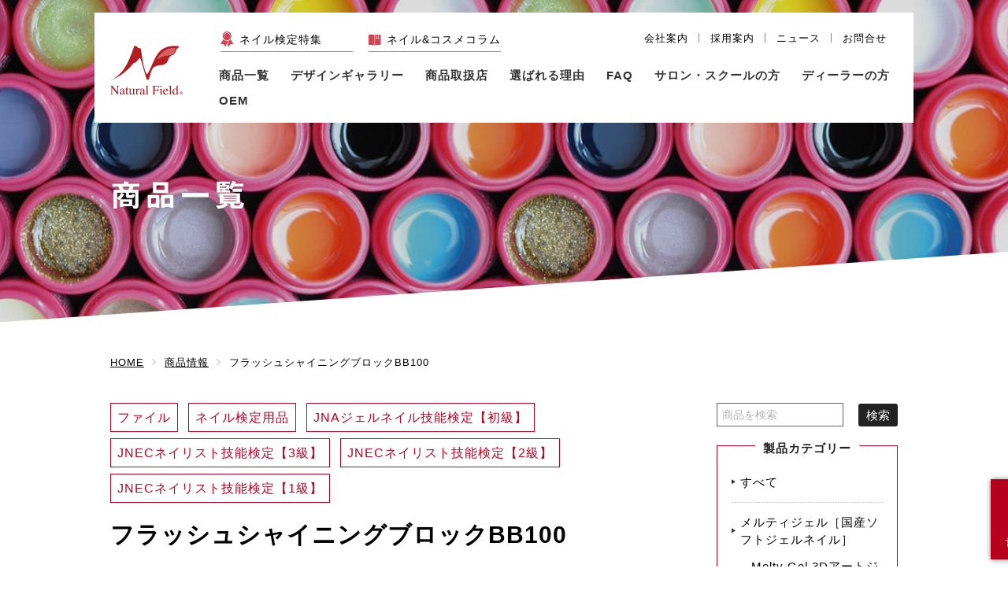

--- FILE ---
content_type: text/html; charset=UTF-8
request_url: https://www.natural-field.co.jp/products/8899/
body_size: 13426
content:
<!DOCTYPE html><html dir="ltr" lang="ja" prefix="og: https://ogp.me/ns#"><head><meta charset="UTF-8"><meta name="viewport" content="width=device-width"><meta name="format-detection" content="telephone=no">  <script defer src="[data-uri]"></script> <link media="all" href="https://www.natural-field.co.jp/wp-system/wp-content/cache/autoptimize/css/autoptimize_c69d20a75712e14a9ab7bbb0f9de5235.css" rel="stylesheet"><title>フラッシュシャイニングブロックBB100 | 商品情報 | ナチュラルフィールドサプライ</title><meta name="description" content="力を入れず磨けば、10秒でピカピカの爪に！ 「フラッシュシャイニングブロックBB100」は、フワ" /><meta name="robots" content="max-image-preview:large" /><link rel="canonical" href="https://www.natural-field.co.jp/products/8899/" /><meta name="generator" content="All in One SEO (AIOSEO) 4.9.1" /><meta property="og:locale" content="ja_JP" /><meta property="og:site_name" content="ナチュラルフィールドサプライ公式サイト" /><meta property="og:type" content="product" /><meta property="og:title" content="フラッシュシャイニングブロックBB100 | 商品情報 | ナチュラルフィールドサプライ" /><meta property="og:description" content="力を入れず磨けば、10秒でピカピカの爪に！ 「フラッシュシャイニングブロックBB100」は、フワ" /><meta property="og:url" content="https://www.natural-field.co.jp/products/8899/" /><meta property="og:image" content="https://www.natural-field.co.jp/wp-system/wp-content/uploads/2018/08/ogimg.jpg" /><meta property="og:image:secure_url" content="https://www.natural-field.co.jp/wp-system/wp-content/uploads/2018/08/ogimg.jpg" /><meta property="og:image:width" content="1200" /><meta property="og:image:height" content="630" /><meta name="twitter:card" content="summary_large_image" /><meta name="twitter:site" content="@NaturalField89" /><meta name="twitter:title" content="フラッシュシャイニングブロックBB100 | 商品情報 | ナチュラルフィールドサプライ" /><meta name="twitter:description" content="力を入れず磨けば、10秒でピカピカの爪に！ 「フラッシュシャイニングブロックBB100」は、フワ" /><meta name="twitter:image" content="https://www.natural-field.co.jp/wp-system/wp-content/uploads/2018/08/ogimg.jpg" /> <script type="application/ld+json" class="aioseo-schema">{"@context":"https:\/\/schema.org","@graph":[{"@type":"BreadcrumbList","@id":"https:\/\/www.natural-field.co.jp\/products\/8899\/#breadcrumblist","itemListElement":[{"@type":"ListItem","@id":"https:\/\/www.natural-field.co.jp#listItem","position":1,"name":"\u30db\u30fc\u30e0","item":"https:\/\/www.natural-field.co.jp","nextItem":{"@type":"ListItem","@id":"https:\/\/www.natural-field.co.jp\/products\/#listItem","name":"\u5546\u54c1\u60c5\u5831"}},{"@type":"ListItem","@id":"https:\/\/www.natural-field.co.jp\/products\/#listItem","position":2,"name":"\u5546\u54c1\u60c5\u5831","item":"https:\/\/www.natural-field.co.jp\/products\/","nextItem":{"@type":"ListItem","@id":"https:\/\/www.natural-field.co.jp\/products\/products_cat\/care\/#listItem","name":"\u30b1\u30a2\u88fd\u54c1"},"previousItem":{"@type":"ListItem","@id":"https:\/\/www.natural-field.co.jp#listItem","name":"\u30db\u30fc\u30e0"}},{"@type":"ListItem","@id":"https:\/\/www.natural-field.co.jp\/products\/products_cat\/care\/#listItem","position":3,"name":"\u30b1\u30a2\u88fd\u54c1","item":"https:\/\/www.natural-field.co.jp\/products\/products_cat\/care\/","nextItem":{"@type":"ListItem","@id":"https:\/\/www.natural-field.co.jp\/products\/products_cat\/care\/nail_file\/#listItem","name":"\u30d5\u30a1\u30a4\u30eb"},"previousItem":{"@type":"ListItem","@id":"https:\/\/www.natural-field.co.jp\/products\/#listItem","name":"\u5546\u54c1\u60c5\u5831"}},{"@type":"ListItem","@id":"https:\/\/www.natural-field.co.jp\/products\/products_cat\/care\/nail_file\/#listItem","position":4,"name":"\u30d5\u30a1\u30a4\u30eb","item":"https:\/\/www.natural-field.co.jp\/products\/products_cat\/care\/nail_file\/","nextItem":{"@type":"ListItem","@id":"https:\/\/www.natural-field.co.jp\/products\/8899\/#listItem","name":"\u30d5\u30e9\u30c3\u30b7\u30e5\u30b7\u30e3\u30a4\u30cb\u30f3\u30b0\u30d6\u30ed\u30c3\u30afBB100"},"previousItem":{"@type":"ListItem","@id":"https:\/\/www.natural-field.co.jp\/products\/products_cat\/care\/#listItem","name":"\u30b1\u30a2\u88fd\u54c1"}},{"@type":"ListItem","@id":"https:\/\/www.natural-field.co.jp\/products\/8899\/#listItem","position":5,"name":"\u30d5\u30e9\u30c3\u30b7\u30e5\u30b7\u30e3\u30a4\u30cb\u30f3\u30b0\u30d6\u30ed\u30c3\u30afBB100","previousItem":{"@type":"ListItem","@id":"https:\/\/www.natural-field.co.jp\/products\/products_cat\/care\/nail_file\/#listItem","name":"\u30d5\u30a1\u30a4\u30eb"}}]},{"@type":"Organization","@id":"https:\/\/www.natural-field.co.jp\/#organization","name":"\u682a\u5f0f\u4f1a\u793e\u30ca\u30c1\u30e5\u30e9\u30eb\u30d5\u30a3\u30fc\u30eb\u30c9\u30b5\u30d7\u30e9\u30a4","url":"https:\/\/www.natural-field.co.jp\/","telephone":"+81663398789","logo":{"@type":"ImageObject","url":"https:\/\/www.natural-field.co.jp\/wp-system\/wp-content\/uploads\/2021\/02\/logo260.png","@id":"https:\/\/www.natural-field.co.jp\/products\/8899\/#organizationLogo","width":260,"height":260},"image":{"@id":"https:\/\/www.natural-field.co.jp\/products\/8899\/#organizationLogo"}},{"@type":"WebPage","@id":"https:\/\/www.natural-field.co.jp\/products\/8899\/#webpage","url":"https:\/\/www.natural-field.co.jp\/products\/8899\/","name":"\u30d5\u30e9\u30c3\u30b7\u30e5\u30b7\u30e3\u30a4\u30cb\u30f3\u30b0\u30d6\u30ed\u30c3\u30afBB100 | \u5546\u54c1\u60c5\u5831 | \u30ca\u30c1\u30e5\u30e9\u30eb\u30d5\u30a3\u30fc\u30eb\u30c9\u30b5\u30d7\u30e9\u30a4","description":"\u529b\u3092\u5165\u308c\u305a\u78e8\u3051\u3070\u300110\u79d2\u3067\u30d4\u30ab\u30d4\u30ab\u306e\u722a\u306b\uff01 \u300c\u30d5\u30e9\u30c3\u30b7\u30e5\u30b7\u30e3\u30a4\u30cb\u30f3\u30b0\u30d6\u30ed\u30c3\u30afBB100\u300d\u306f\u3001\u30d5\u30ef","inLanguage":"ja","isPartOf":{"@id":"https:\/\/www.natural-field.co.jp\/#website"},"breadcrumb":{"@id":"https:\/\/www.natural-field.co.jp\/products\/8899\/#breadcrumblist"},"datePublished":"2005-01-11T00:00:00+09:00","dateModified":"2024-01-22T18:22:53+09:00"},{"@type":"WebSite","@id":"https:\/\/www.natural-field.co.jp\/#website","url":"https:\/\/www.natural-field.co.jp\/","name":"\u30ca\u30c1\u30e5\u30e9\u30eb\u30d5\u30a3\u30fc\u30eb\u30c9\u30b5\u30d7\u30e9\u30a4","inLanguage":"ja","publisher":{"@id":"https:\/\/www.natural-field.co.jp\/#organization"}}]}</script> <link rel="alternate" type="application/rss+xml" title="ナチュラルフィールドサプライ &raquo; フィード" href="https://www.natural-field.co.jp/feed/" /><link rel="alternate" type="application/rss+xml" title="ナチュラルフィールドサプライ &raquo; コメントフィード" href="https://www.natural-field.co.jp/comments/feed/" /><link rel="https://api.w.org/" href="https://www.natural-field.co.jp/wp-json/" /><link rel='shortlink' href='https://www.natural-field.co.jp/?p=8899' /><link rel="alternate" title="oEmbed (JSON)" type="application/json+oembed" href="https://www.natural-field.co.jp/wp-json/oembed/1.0/embed?url=https%3A%2F%2Fwww.natural-field.co.jp%2Fproducts%2F8899%2F" /><link rel="alternate" title="oEmbed (XML)" type="text/xml+oembed" href="https://www.natural-field.co.jp/wp-json/oembed/1.0/embed?url=https%3A%2F%2Fwww.natural-field.co.jp%2Fproducts%2F8899%2F&#038;format=xml" /><link rel="Shortcut Icon" type="image/x-icon" href="https://www.natural-field.co.jp/wp-system/wp-content/uploads/2018/01/favicon.ico" /><link rel="icon" href="https://www.natural-field.co.jp/favicon.ico"><link rel="apple-touch-icon" sizes="180x180" href="https://www.natural-field.co.jp/apple-touch-icon.png"></head><body class="wp-singular products-template-default single single-products postid-8899 wp-theme-natural-field"> <noscript><iframe src="https://www.googletagmanager.com/ns.html?id=GTM-NJJ3W5B"
height="0" width="0" style="display:none;visibility:hidden"></iframe></noscript><div id="fb-root"></div> <script defer src="[data-uri]"></script> <section id="wrap"><header id="site-header"><div class="head-content"><div class="head-logo"><p><a href="https://www.natural-field.co.jp"><noscript><img src=" https://www.natural-field.co.jp/wp-system/wp-content/themes/natural-field/assets/img/common/logo.png" alt="ナチュラルフィールドサプライ"></noscript><img class="lazyload" src='data:image/svg+xml,%3Csvg%20xmlns=%22http://www.w3.org/2000/svg%22%20viewBox=%220%200%20210%20140%22%3E%3C/svg%3E' data-src=" https://www.natural-field.co.jp/wp-system/wp-content/themes/natural-field/assets/img/common/logo.png" alt="ナチュラルフィールドサプライ"></a></p></div><div class="head-nav"><ul class="head-banner"><li class="head-banner-license"><a href="https://www.natural-field.co.jp/nail-license/">ネイル検定特集</a></li><li class="head-banner-column"><a href="https://www.natural-field.co.jp/column/">ネイル&amp;コスメコラム</a></li></ul><div class="head-subnav"><ul class="subnav-list"><li><a href="https://www.natural-field.co.jp/about/">会社案内</a></li><li><a href="https://www.natural-field.co.jp/recruit/">採用案内</a></li><li><a href="https://www.natural-field.co.jp/news/">ニュース</a></li><li><a href="https://www.natural-field.co.jp/contact/">お問合せ</a></li></ul></div><nav id="gnav"><ul class="gnav-list"><li class="gnav-item gnav-products"><a href="https://www.natural-field.co.jp/products/">商品一覧</a></li><li class="gnav-item gnav-gallery"><span>デザインギャラリー</span><ul class="gnav-lower-gallery gnav-lower-list"><li><a href="https://www.natural-field.co.jp/gallery/">デザインギャラリー<br>一覧</a></li><li><a href="https://www.natural-field.co.jp/gallery_form/">デザイン<br>応募フォーム</a></li></ul></li><li class="gnav-item gnav-stores"><span>商品取扱店</span><ul class="gnav-lower-stores gnav-lower-list"><li><a href="https://www.natural-field.co.jp/stores/">商品取扱店一覧</a></li><li><a href="https://www.natural-field.co.jp/showroom/">直営店</a></li></ul></li><li class="gnav-item gnav-safety"><a href="https://www.natural-field.co.jp/safety/">選ばれる理由</a></li><li class="gnav-item gnav-faq"><a href="https://www.natural-field.co.jp/faq/">FAQ</a></li><li class="gnav-item gnav-salon"><a href="https://www.natural-field.co.jp/salon/">サロン・スクールの方</a></li><li class="gnav-item gnav-dealers"><a href="https://www.natural-field.co.jp/dealers/">ディーラーの方</a></li><li class="gnav-item gnav-oem"><span>OEM</span><ul class="gnav-lower-oem gnav-lower-list"><li><a href="https://www.natural-field.co.jp/oem/">OEMについて</a></li><li><a href="https://www.natural-field.co.jp/oem_example/">OEM事例</a></li></ul></li></ul></nav></div></div></header><div class="spnav"> <button type="button" class="btn-sp-nav"> <noscript><img src="https://www.natural-field.co.jp/wp-system/wp-content/themes/natural-field/assets/img/head/btn_spnav.png" alt="MENU" class="btn-open-nav"></noscript><img src='data:image/svg+xml,%3Csvg%20xmlns=%22http://www.w3.org/2000/svg%22%20viewBox=%220%200%20210%20140%22%3E%3C/svg%3E' data-src="https://www.natural-field.co.jp/wp-system/wp-content/themes/natural-field/assets/img/head/btn_spnav.png" alt="MENU" class="lazyload btn-open-nav"> <noscript><img src="https://www.natural-field.co.jp/wp-system/wp-content/themes/natural-field/assets/img/head/btn_close.png" alt="CLOSE" class="btn-close-nav"></noscript><img src='data:image/svg+xml,%3Csvg%20xmlns=%22http://www.w3.org/2000/svg%22%20viewBox=%220%200%20210%20140%22%3E%3C/svg%3E' data-src="https://www.natural-field.co.jp/wp-system/wp-content/themes/natural-field/assets/img/head/btn_close.png" alt="CLOSE" class="lazyload btn-close-nav"> </button><nav class="btn-sp-contact"> <a href="https://www.natural-field.co.jp/contact/">お問合せ<br>資料請求</a></nav></div><nav id="spnav-menu"><ul class="spnav-menu-list"><li><a href="https://www.natural-field.co.jp/">TOP</a></li><li><a href="https://www.natural-field.co.jp/products/">商品一覧</a></li><li><span>ネイル検定特集</span><ul class="spnav-lower-list"><li><a href="https://www.natural-field.co.jp/nail-license/">ネイル検定特集TOP</a></li><li><a href="https://www.natural-field.co.jp/nail_license_column/">ネイル検定コラム</a></li></ul></li><li><span>デザインギャラリー</span><ul class="spnav-lower-list"><li><a href="https://www.natural-field.co.jp/gallery/">デザインギャラリー 一覧</a></li><li><a href="https://www.natural-field.co.jp/gallery_form/">デザイン応募フォーム</a></li></ul></li><li><a href="https://www.natural-field.co.jp/stores/">商品取扱店</a></li><li><a href="https://www.natural-field.co.jp/showroom/">直営店</a></li><li><a href="https://www.natural-field.co.jp/safety/">選ばれる理由</a></li><li><a href="https://www.natural-field.co.jp/faq/">よくあるご質問</a></li><li><span>ネイルOEM</span><ul class="spnav-lower-list"><li><a href="https://www.natural-field.co.jp/oem/">OEMについて</a></li><li><a href="https://www.natural-field.co.jp/oem_example/">OEM事例</a></li></ul></li><li><a href="https://www.natural-field.co.jp/dealers/">ネイルディーラー様へ</a></li><li><a href="https://www.natural-field.co.jp/salon/">ネイルサロン・ネイルスクール様へ</a></li><li><a href="https://www.natural-field.co.jp/column/">ネイル＆コスメコラム</a></li><li><a href="https://www.natural-field.co.jp/news/">ニュース</a></li><li><a href="https://www.natural-field.co.jp/about/">会社案内</a></li><li><a href="https://www.natural-field.co.jp/recruit/">採用案内</a></li><li><a href="https://www.natural-field.co.jp/contact/">お問合せ・資料請求</a></li><li><a href="https://www.natural-field.co.jp/law/">特定商取引法に基づく表記</a></li></ul></nav><header class="content-head"><div class="content-ttl"><p>商品一覧</p></div></header><div class="breadcrumbs"> <span property="itemListElement" typeof="ListItem"><a property="item" typeof="WebPage" title="ナチュラルフィールドサプライへ移動" href="https://www.natural-field.co.jp" class="home"><span property="name">HOME</span></a><meta property="position" content="1"></span><span property="itemListElement" typeof="ListItem"><a property="item" typeof="WebPage" title="商品情報へ移動" href="https://www.natural-field.co.jp/products/" class="archive post-products-archive"><span property="name">商品情報</span></a><meta property="position" content="2"></span><span property="itemListElement" typeof="ListItem"><span property="name">フラッシュシャイニングブロックBB100</span><meta property="position" content="3"></span></div><div id="content" class="products-content"><div class="column-wrap"><div id="main">  <script type="application/ld+json">{
"@context": "https://schema.org/",
"@type": "Product",
"name": "フラッシュシャイニングブロックBB100",
"image": [
	"https://www.natural-field.co.jp/wp-system/wp-content/uploads/2022/04/IMG_3985.jpg",
	"https://www.natural-field.co.jp/wp-system/wp-content/uploads/2022/04/IMG_3984.jpg",
	"https://www.natural-field.co.jp/wp-system/wp-content/uploads/2022/04/IMG_3976-e1649656762268.jpg"],
"description": "力を入れず磨けば、10秒でピカピカの爪に！
&nbsp;
「フラッシュシャイニングブロックBB100」は、フワフワと軽く柔らかなスポンジタイプの爪磨きです。爪にフィットしやすい素材で磨く力もいらないので、誰にでも使っていただきやすい商品です。

目の粗さがちがう３種類の面があるので、用途に合わせて使い分けていただけます。
&nbsp;
#シャイナー　#爪磨き　#バッファー　#爪やすり　#検定　#バッファー　#爪ピカピカ
&nbsp;
フラッシュシャイニングブロックBB100を
楽天市場にて購入する",
"gtin13": "4538307210212",
"offers": {
	"@type": "Offer",
	"url" : "https://www.natural-field.co.jp/products/8899/",
	"priceCurrency": "JPY",
	"price": "550",
	"seller": {
		"@type": "Organization",
		"name": "ナチュラルフィールドサプライ"
	}
}
}</script> <article id="column-single" class="post-8899 products type-products status-publish hentry products_cat-nail_file products_cat-license products_cat-license_jna_first products_cat-license_jnec_3 products_cat-license_jnec_2 products_cat-license_jnec_1"><header class="products-single-header"><p class="products-single-cat"> <span>ファイル</span> <span>ネイル検定用品</span> <span>JNAジェルネイル技能検定【初級】</span> <span>JNECネイリスト技能検定【3級】</span> <span>JNECネイリスト技能検定【2級】</span> <span>JNECネイリスト技能検定【1級】</span></p><h1 class="products-single-ttl">フラッシュシャイニングブロックBB100</h1></header><ul class="gallery-single-pct"><li><noscript><img src="https://www.natural-field.co.jp/wp-system/wp-content/uploads/2022/04/IMG_3985.jpg" alt="フラッシュシャイニングブロックBB100"></noscript><img class="lazyload" src='data:image/svg+xml,%3Csvg%20xmlns=%22http://www.w3.org/2000/svg%22%20viewBox=%220%200%20210%20140%22%3E%3C/svg%3E' data-src="https://www.natural-field.co.jp/wp-system/wp-content/uploads/2022/04/IMG_3985.jpg" alt="フラッシュシャイニングブロックBB100"></li><li><noscript><img src="https://www.natural-field.co.jp/wp-system/wp-content/uploads/2022/04/IMG_3984.jpg" alt="フラッシュシャイニングブロックBB100"></noscript><img class="lazyload" src='data:image/svg+xml,%3Csvg%20xmlns=%22http://www.w3.org/2000/svg%22%20viewBox=%220%200%20210%20140%22%3E%3C/svg%3E' data-src="https://www.natural-field.co.jp/wp-system/wp-content/uploads/2022/04/IMG_3984.jpg" alt="フラッシュシャイニングブロックBB100"></li><li><noscript><img src="https://www.natural-field.co.jp/wp-system/wp-content/uploads/2022/04/IMG_3976-e1649656762268.jpg" alt="フラッシュシャイニングブロックBB100"></noscript><img class="lazyload" src='data:image/svg+xml,%3Csvg%20xmlns=%22http://www.w3.org/2000/svg%22%20viewBox=%220%200%20210%20140%22%3E%3C/svg%3E' data-src="https://www.natural-field.co.jp/wp-system/wp-content/uploads/2022/04/IMG_3976-e1649656762268.jpg" alt="フラッシュシャイニングブロックBB100"></li></ul><div class="products-single-license"><h2><span>ネイル検定対応商品</span></h2><ul><li>JNAジェルネイル技能検定試験【初級】</li><li>JNECネイリスト技能検定試験【3級】</li><li>JNECネイリスト技能検定試験【2級】</li><li>JNECネイリスト技能検定試験【1級】</li></ul></div><div class="products-single-body"><h2><span style="font-size: 18pt;"><strong>力を入れず磨けば、10秒でピカピカの爪に！</strong></span></h2><p>&nbsp;</p><p><b>「フラッシュシャイニングブロックBB100」</b><span style="font-weight: 400;">は、フワフワと軽く柔らかなスポンジタイプの爪磨きです。爪にフィットしやすい素材で磨く力もいらないので、誰にでも使っていただきやすい商品です。</span></p><p><span style="font-weight: 400;"><br /> </span><span style="color: #c43737;"><b>目の粗さがちがう３種類の面</b></span><span style="font-weight: 400;">があるので、用途に合わせて使い分けていただけます。</span></p><p>&nbsp;</p><p><span style="font-size: 8pt;">#シャイナー　#爪磨き　#バッファー　#爪やすり　#検定　#バッファー　#爪ピカピカ</span></p><p>&nbsp;</p><p class="btn-more-l"><a href="https://item.rakuten.co.jp/naildepot-nfs/2121/" target="_blank" rel="noopener">フラッシュシャイニングブロック<br />BB100を<br /> 楽天市場にて購入する</a></p></div><dl class="products-single-price"><dt>価格</dt><dd> 550円<span class="tax">（税別500円）</span></dd></dl><dl class="products-single-number products-single-data"><dt>品番</dt><dd> 2121</dd></dl><dl class="products-single-jan products-single-data"><dt>JANコード</dt><dd> 4538307210212</dd></dl><div class="products-single-spec"><p> #400/#600/#3000</p></div><div class="products-single-feature"><div class="gallery-single-sec-body"><p><h2><strong>３つのSTEPでツヤのある美しい爪に仕上がる！</strong></h2><p><span style="font-weight: 400;"><br /> </span><span style="font-weight: 400;">この商品の特徴は、１つで</span><span style="color: #d11b1b;"><b>「凹凸を整える」「表面を滑らかにする」「ツヤを出す」の３つの作業</b></span><span style="font-weight: 400;">が出来てしまう点です。</span></p><p><span style="font-weight: 400;"><br /> </span><span style="font-weight: 400;">スポンジは、それぞれ　</span><b>① 上下の黒い面（凹凸を整える）</b><span style="font-weight: 400;">、</span><b>②裏のグリーンの面（滑らかにする</b><span style="font-weight: 400;">）、</span><b>③表の白い面（ツヤを出す）</b><span style="font-weight: 400;">の３種類の素材で構成されています。</span></p><p>&nbsp;</p><p><span style="font-weight: 400;">最初のお手入れ時は①→②→③の順番で磨けば美しい仕上がりとなりますし、普段のお手入れであれば③の白い面だけでも十分です。<br /> </span><span style="font-weight: 400;"><br /> </span><span style="font-weight: 400;"><br /> </span><span style="font-weight: 400;"></p><p></span></p><h2><strong>スポンジ素材なので爪にフィットして使いやすい</strong></h2><p>&nbsp;</p><p><span style="font-weight: 400;">この商品の強みとして、</span><b>スポンジタイプで爪の表面や生え際<span style="font-weight: 400;">（はえぎわ）</span>にフィットしやすく</b><span style="font-weight: 400;">、男女問わず誰でも簡単に使いこなせるという点があげられます。</span><span style="font-weight: 400;"><br /> </span><span style="font-weight: 400;"><br /> </span><span style="font-weight: 400;">スティック状で硬い素材感の爪磨きだと、爪の生え際までうまく磨けなかったり、爪の表面全体を均等に磨くのが難しかったりします。</span></p><p>&nbsp;</p><p><span style="font-weight: 400;">その点こちらの商品は密着度の高いスポンジ素材なので、</span><b>爪のフチや根本まで面を当てる</b><span style="font-weight: 400;">ことができ、さらに</span><b>爪の表面へまんべんなく磨く</b><span style="font-weight: 400;">ことが可能です。</p><p></span></p><p>&nbsp;</p><h2><strong>アクリルスカルプチュアの仕上げにも最適！</strong></h2><p><span style="font-weight: 400;"><br /> </span><span style="font-weight: 400;">自爪に使っていただけるのはもちろん、</span><b>アクリルスカルプチュアの工程</b><span style="font-weight: 400;">でもご利用をおすすめします。</span></p><p>&nbsp;</p><p><span style="font-weight: 400;">爪に塗ったアクリルスカルプが完全に硬化したら、まずは<strong>エメリーボードやファイル</strong>を使って爪の形状や表面を整えます。その後に仕上げとして「フラッシュシャイニングブロックBB100」を</span><b>「凹凸を整える面」→「滑らかにする面」→「ツヤを出す面」</b><span style="font-weight: 400;">の順であてて、綺麗な爪に仕上げましょう。</span></p><p>&nbsp;</p><h2><span style="font-weight: 400;"><br /> </span><strong>持ちやすくて使いやすい「スリムタイプ」もご用意！</strong></h2><p><span style="font-weight: 400;"><br /> <img fetchpriority="high" decoding="async" class="aligncenter size-medium wp-image-13528" src="https://www.natural-field.co.jp/wp-system/wp-content/uploads/2005/01/b900ddcc45998286dd1987e92a7063dd-600x414.png" alt="" width="600" height="414" srcset="https://www.natural-field.co.jp/wp-system/wp-content/uploads/2005/01/b900ddcc45998286dd1987e92a7063dd-600x414.png 600w, https://www.natural-field.co.jp/wp-system/wp-content/uploads/2005/01/b900ddcc45998286dd1987e92a7063dd.png 619w" sizes="(max-width: 600px) 100vw, 600px" /></span></p><p><span style="font-weight: 400;"><br /> よりスリムなタイプの</span><span style="color: #0000ff;"><a style="color: #0000ff;" href="https://www.natural-field.co.jp/products/8898"><b>「フラッシュシャイニングブロックBB100 SLIM」</b></a></span><span style="font-weight: 400;">も取り扱っています。</span><span style="font-weight: 400;"></p><p></span></p><p><span style="font-weight: 400;">こちらは本品と比較して</span><span style="color: #d11b1b;"><b>幅が薄く、側面はカーブ状</b></span><span style="font-weight: 400;">になっています。持ちやすさと使いやすさに配慮したアイテムなので、手の小さな女性のお客様にはこちらもおすすめです。</span></p></p></div></div><div class="products-howto"><div class="sec-ttl"><h2>使い方</h2></div><div class="products-blchowto-blc"><div class="pct"> <noscript><img src="https://www.natural-field.co.jp/wp-system/wp-content/uploads/2005/01/BB100-12.jpg" alt="使い方説明画像"></noscript><img class="lazyload" src='data:image/svg+xml,%3Csvg%20xmlns=%22http://www.w3.org/2000/svg%22%20viewBox=%220%200%20210%20140%22%3E%3C/svg%3E' data-src="https://www.natural-field.co.jp/wp-system/wp-content/uploads/2005/01/BB100-12.jpg" alt="使い方説明画像"></div><div class="txt"><p><p><span style="font-weight: 400;">まずは爪のサイズや形を整え、スポンジの上下の</span><b>「<span style="color: #d11b1b;">黒い面（やや目が粗い）</span>」</b><span style="font-weight: 400;">を使って、</span><b>表面の凸凹や形を整えます</b><span style="font-weight: 400;">。</span></p></p></div></div><div class="products-blchowto-blc"><div class="pct"> <noscript><img src="https://www.natural-field.co.jp/wp-system/wp-content/uploads/2005/01/BB100-23.jpg" alt="使い方説明画像"></noscript><img class="lazyload" src='data:image/svg+xml,%3Csvg%20xmlns=%22http://www.w3.org/2000/svg%22%20viewBox=%220%200%20210%20140%22%3E%3C/svg%3E' data-src="https://www.natural-field.co.jp/wp-system/wp-content/uploads/2005/01/BB100-23.jpg" alt="使い方説明画像"></div><div class="txt"><p><p><span style="font-weight: 400;">次にスポンジ裏の</span><b>「<span style="color: #d11b1b;">グリーンの面（目が細かい）</span>」</b><span style="font-weight: 400;">でこすり、爪の表面を滑らかにします。</span></p></p></div></div><div class="products-blchowto-blc"><div class="pct"> <noscript><img src="https://www.natural-field.co.jp/wp-system/wp-content/uploads/2005/01/BB100-33.jpg" alt="使い方説明画像"></noscript><img class="lazyload" src='data:image/svg+xml,%3Csvg%20xmlns=%22http://www.w3.org/2000/svg%22%20viewBox=%220%200%20210%20140%22%3E%3C/svg%3E' data-src="https://www.natural-field.co.jp/wp-system/wp-content/uploads/2005/01/BB100-33.jpg" alt="使い方説明画像"></div><div class="txt"><p><p><span style="font-weight: 400;">最後にスポンジ表の</span><b>「<span style="color: #d11b1b;">白い面（非常に目が細かい）</span>」</b><span style="font-weight: 400;">で爪を磨き、</span><b>ツヤのあるピカピカの状態</b><span style="font-weight: 400;">に仕上げます。</span></p></p></div></div><div class="products-blchowto-blc"><div class="pct"> <noscript><img src="https://www.natural-field.co.jp/wp-system/wp-content/uploads/2005/01/7fea8e867d2e7e9ac98e8fdd013cdd67.jpg" alt="使い方説明画像"></noscript><img class="lazyload" src='data:image/svg+xml,%3Csvg%20xmlns=%22http://www.w3.org/2000/svg%22%20viewBox=%220%200%20210%20140%22%3E%3C/svg%3E' data-src="https://www.natural-field.co.jp/wp-system/wp-content/uploads/2005/01/7fea8e867d2e7e9ac98e8fdd013cdd67.jpg" alt="使い方説明画像"></div><div class="txt"><p><p><span style="color: #c40000;"><strong>仕上がり</strong></span>がこちら。<br /> 爪に光沢が生まれました。</p></p></div></div></div><div class="products-faq"><div class="sec-ttl"><h2>よくあるご質問</h2></div><dl class="products-faq-blc faq-set"><dt class="question"> 使い方のコツなどはありますか？</dt><dd class="answer"><p><span style="font-weight: 400;">爪のキワに当てる際は、</span><b>スポンジの角の部分</b><span style="font-weight: 400;">を使用すると磨きやすいです。</span></p><p> <span style="font-weight: 400;">また爪のカーブに沿わせてスポンジを使用いただくと、当たる表面積が大きくなり、さらに磨いていただきやすいかと思います。</span><span style="font-weight: 400;"><br /> </span></p></dd></dl><dl class="products-faq-blc faq-set"><dt class="question"> どのくらいの頻度で使用すればいいですか？</dt><dd class="answer"><p><span style="font-weight: 400;">個人差もありますが、自爪のメンテナンスとして当てる頻度であれば</span><b>２～３週間くらい</b><span style="font-weight: 400;">空けて使うことをおすすめします。</span></p><p>&nbsp;</p><p><span style="font-weight: 400;">あまり頻繁に磨くと、</span><b>爪が薄くなったり表面を痛めてしまったり</b><span style="font-weight: 400;">する可能性があるためです。</span><span style="font-weight: 400;"><br /> </span><span style="font-weight: 400;"></p><p></span></p><p><span style="font-weight: 400;">爪が伸びてきたタイミングで、根元の部分のみに使用していただくのも良いかと思います。</span></p></dd></dl><dl class="products-faq-blc faq-set"><dt class="question"> 商品のお手入れや保管方法を教えてください。</dt><dd class="answer"><p><span style="font-weight: 400;">爪を磨いた後は白い粉が付着してしまうので、きちんと粉を落としてから清潔な状態で保管してください。</span></p><p> <span style="font-weight: 400;">また</span><b>本品は水洗いできない</b><span style="font-weight: 400;">のでご注意ください。</span></p></dd></dl><p class="btn-more-s"><a href="https://www.natural-field.co.jp/law/">送料・お支払い方法<br class="sp">（特定商取引法に基づく表記）</a></p></div><div class="btn-products-store"> <a href="https://www.natural-field.co.jp/stores/"><div class="txt"><p class="explain">商品を店舗で購入する</p><p class="logo">商品取り扱い<br class="sp">店舗一覧</p></div> </a></div><div class="products-cv"><h2><span>商品について問い合わせる</span></h2><p class="notice">メール・FAXでもご注文して頂けます</p><nav class="products-cv-button"><div class="cv-tel"><div class="cv-tel-number" data-href="0668213491"><p class="number"><span class="pc">tel.</span>06-6821-3491</p><p class="cv-tel-reception">平日／9:00～18:00</p></div></div><div class="cv-mail"> <a href="https://www.natural-field.co.jp/contact/"><span>メールでのお問合せ・ご注文</span></a></div><p class="cv-fax">fax.06-6339-8845<br>24時間受付</p></nav><aside class="products-cv-note"><p>※メール・FAXでのご注文の場合、注文用紙をご用意しておりますのでご利用ください。</p><p class="btn-pdf"><a href="https://www.natural-field.co.jp/wp-system/wp-content/themes/natural-field/assets/img/contact/fax_order.pdf" target="_blank"><span>注文用紙ダウンロード</span></a></p><p>※ネイルサロン様、ネイルスクール様、ディーラー様は特別価格にて販売しております。お気軽にお問い合わせください。</p></aside><p class="btn-more-s"><a href="https://www.natural-field.co.jp/law/">送料・お支払い方法<br class="sp">（特定商取引法に基づく表記）</a></p></div></article><p class="btn-detail-wrap"><a href="https://www.natural-field.co.jp/products/">商品一覧へもどる</a></p><p class="btn-open-category">商品カテゴリー</p></div><div id="side"><div class="side-search search-box"><form method="get" id="testSearch" action="https://www.natural-field.co.jp/"> <input type="text" name="s" id="testSearchInput" value="" placeholder="商品を検索" /> <input type="hidden" name="post_type" value="products"> <input type="submit" value="検索" accesskey="f" /></form></div><div class="side-category side-nav"><h3>製品カテゴリー</h3><ul><li><a href="https://www.natural-field.co.jp/products/">すべて</a></li><li class="cat-item cat-item-2"><span><a href="https://www.natural-field.co.jp/products/products_cat/melty_gel/">メルティジェル［国産ソフトジェルネイル］</a></span><ul class='children'><li class="cat-item cat-item-143"><span><a href="https://www.natural-field.co.jp/products/products_cat/melty_gel/melty-gel-3d%e3%82%a2%e3%83%bc%e3%83%88%e3%82%b8%e3%82%a7%e3%83%ab/">Melty Gel 3Dアートジェル</a></span></li><li class="cat-item cat-item-89"><span><a href="https://www.natural-field.co.jp/products/products_cat/melty_gel/melty_gel_system/">MeltyGel ジェルシステム・キット</a></span></li><li class="cat-item cat-item-81"><span><a href="https://www.natural-field.co.jp/products/products_cat/melty_gel/melty_gel_color_3g/">MeltyGel カラージェル3g</a></span></li><li class="cat-item cat-item-82"><span><a href="https://www.natural-field.co.jp/products/products_cat/melty_gel/melty_gel_color_ex/">MeltyGel カラージェルEX</a></span></li><li class="cat-item cat-item-83"><span><a href="https://www.natural-field.co.jp/products/products_cat/melty_gel/melty_gel_premiumcolor/">MeltyGel プレミアムカラージェル</a></span></li></ul></li><li class="cat-item cat-item-86"><span><a href="https://www.natural-field.co.jp/products/products_cat/flowty_gel/">フローティジェル</a></span><ul class='children'><li class="cat-item cat-item-90"><span><a href="https://www.natural-field.co.jp/products/products_cat/flowty_gel/flowty_gel_basic/">Flowty Gel</a></span></li></ul></li><li class="cat-item cat-item-6"><span><a href="https://www.natural-field.co.jp/products/products_cat/mono_finish_color/">モノフィニッシュ</a></span><ul class='children'><li class="cat-item cat-item-92"><span><a href="https://www.natural-field.co.jp/products/products_cat/mono_finish_color/mono_finish_basic/">モノフィニッシュカラー</a></span></li></ul></li><li class="cat-item cat-item-3"><span><a href="https://www.natural-field.co.jp/products/products_cat/nolift_gel/">ノーリフトジェル［ハードジェルネイル］</a></span></li><li class="cat-item cat-item-4"><span><a href="https://www.natural-field.co.jp/products/products_cat/remover/">溶液[ネイルリムーバー・アセトン・ジェルクリーナー]</a></span></li><li class="cat-item cat-item-119"><span><a href="https://www.natural-field.co.jp/products/products_cat/claft_resin_item/">クラフトレジン</a></span></li><li class="cat-item cat-item-7"><span><a href="https://www.natural-field.co.jp/products/products_cat/acrylic/">アクリル</a></span><ul class='children'><li class="cat-item cat-item-97"><span><a href="https://www.natural-field.co.jp/products/products_cat/acrylic/no-lift-nails/">No Lift Nails シリーズ</a></span></li><li class="cat-item cat-item-96"><span><a href="https://www.natural-field.co.jp/products/products_cat/acrylic/nf_acryl/">NFアクリルシリーズ</a></span></li><li class="cat-item cat-item-95"><span><a href="https://www.natural-field.co.jp/products/products_cat/acrylic/acryl_color_liquid/">アクリルカラーリキッド</a></span></li><li class="cat-item cat-item-94"><span><a href="https://www.natural-field.co.jp/products/products_cat/acrylic/acryl_color_powder/">アクリルカラーパウダー</a></span></li></ul></li><li class="cat-item cat-item-8"><span><a href="https://www.natural-field.co.jp/products/products_cat/nail_polish/">ネイルポリッシュ</a></span><ul class='children'><li class="cat-item cat-item-152"><span><a href="https://www.natural-field.co.jp/products/products_cat/nail_polish/%e3%82%a6%e3%82%a9%ef%bc%8d%e3%82%bf%e3%83%bc%e3%83%8d%e3%82%a4%e3%83%ab%e3%82%ab%e3%83%a9%e3%83%bc/">ウォ－ターネイルカラー</a></span></li><li class="cat-item cat-item-99"><span><a href="https://www.natural-field.co.jp/products/products_cat/nail_polish/polish_sheer_color/">ネイルポリッシュ クリアカラー</a></span></li><li class="cat-item cat-item-100"><span><a href="https://www.natural-field.co.jp/products/products_cat/nail_polish/polish_pearl_color/">ネイルポリッシュ パールカラー</a></span></li><li class="cat-item cat-item-101"><span><a href="https://www.natural-field.co.jp/products/products_cat/nail_polish/polish_solid_color/">ネイルポリッシュ ソリッドカラー</a></span></li><li class="cat-item cat-item-103"><span><a href="https://www.natural-field.co.jp/products/products_cat/nail_polish/polish_pastel_other/">ネイルポリッシュ グリッター</a></span></li><li class="cat-item cat-item-104"><span><a href="https://www.natural-field.co.jp/products/products_cat/nail_polish/polish_premium_color/">ネイルポリッシュ プレミアムカラー</a></span></li><li class="cat-item cat-item-106"><span><a href="https://www.natural-field.co.jp/products/products_cat/nail_polish/polish_quick/">ネイルポリッシュ Quick</a></span></li><li class="cat-item cat-item-98"><span><a href="https://www.natural-field.co.jp/products/products_cat/nail_polish/nail_care_series/">ネイルケアシリーズ</a></span></li></ul></li><li class="cat-item cat-item-10"><span><a href="https://www.natural-field.co.jp/products/products_cat/uv_led_light/">UV・LEDライト・機械関係</a></span></li><li class="cat-item cat-item-13"><span><a href="https://www.natural-field.co.jp/products/products_cat/nail_brush/">ネイルブラシ</a></span></li><li class="cat-item cat-item-18"><span><a href="https://www.natural-field.co.jp/products/products_cat/nailart/">ネイルアート</a></span><ul class='children'><li class="cat-item cat-item-150"><span><a href="https://www.natural-field.co.jp/products/products_cat/nailart/twinkle-mist/">Twinkle Mist</a></span></li><li class="cat-item cat-item-112"><span><a href="https://www.natural-field.co.jp/products/products_cat/nailart/acryl_stone/">アクリルストーン</a></span></li><li class="cat-item cat-item-110"><span><a href="https://www.natural-field.co.jp/products/products_cat/nailart/glitter/">グリッター</a></span></li><li class="cat-item cat-item-111"><span><a href="https://www.natural-field.co.jp/products/products_cat/nailart/swarovski/">ガラスストーン</a></span></li></ul></li><li class="cat-item cat-item-12"><span><a href="https://www.natural-field.co.jp/products/products_cat/nailchip/">ネイルチップ</a></span></li><li class="cat-item cat-item-11"><span><a href="https://www.natural-field.co.jp/products/products_cat/airbrush/">エアブラシ</a></span><ul class='children'><li class="cat-item cat-item-107"><span><a href="https://www.natural-field.co.jp/products/products_cat/airbrush/air-brush-series/">Air Brush シリーズ</a></span></li><li class="cat-item cat-item-108"><span><a href="https://www.natural-field.co.jp/products/products_cat/airbrush/air-brush-color/">Air Brush Color</a></span></li></ul></li><li class="cat-item cat-item-9"><span><a href="https://www.natural-field.co.jp/products/products_cat/care/">ケア製品</a></span><ul class='children'><li class="cat-item cat-item-113"><span><a href="https://www.natural-field.co.jp/products/products_cat/care/nail_care_basic/">ネイルケア用品</a></span></li><li class="cat-item cat-item-114"><span><a href="https://www.natural-field.co.jp/products/products_cat/care/nail_file/">ファイル</a></span></li><li class="cat-item cat-item-115"><span><a href="https://www.natural-field.co.jp/products/products_cat/care/instrument/">インスツルメント</a></span></li></ul></li><li class="cat-item cat-item-14"><span><a href="https://www.natural-field.co.jp/products/products_cat/nail_case/">ボトル・ケース類</a></span></li><li class="cat-item cat-item-15"><span><a href="https://www.natural-field.co.jp/products/products_cat/eyelash/">アイラッシュ</a></span><ul class='children'><li class="cat-item cat-item-118"><span><a href="https://www.natural-field.co.jp/products/products_cat/eyelash/eye_curelist_eyelash_extention/">EYE CURELIST Eyelash Extention</a></span></li><li class="cat-item cat-item-116"><span><a href="https://www.natural-field.co.jp/products/products_cat/eyelash/eyelash_care/">EYELASH ケアアイテム</a></span></li><li class="cat-item cat-item-117"><span><a href="https://www.natural-field.co.jp/products/products_cat/eyelash/eyelash_single/">EYELASH シングル&amp;フレア</a></span></li></ul></li><li class="cat-item cat-item-16"><span><a href="https://www.natural-field.co.jp/products/products_cat/skincare/">スキンケア</a></span></li><li class="cat-item cat-item-17"><span><a href="https://www.natural-field.co.jp/products/products_cat/takada_bed/">高田ベッド</a></span></li><li class="cat-item cat-item-5"><span><a href="https://www.natural-field.co.jp/products/products_cat/license/">ネイル検定用品</a></span><ul class='children'><li class="cat-item cat-item-131"><span><a href="https://www.natural-field.co.jp/products/products_cat/license/license_jna_first/">JNAジェルネイル技能検定【初級】</a></span></li><li class="cat-item cat-item-132"><span><a href="https://www.natural-field.co.jp/products/products_cat/license/license_jna_sec/">JNAジェルネイル技能検定【中級】</a></span></li><li class="cat-item cat-item-133"><span><a href="https://www.natural-field.co.jp/products/products_cat/license/license_jna_senior/">JNAジェルネイル技能検定【上級】</a></span></li><li class="cat-item cat-item-134"><span><a href="https://www.natural-field.co.jp/products/products_cat/license/license_jnec_3/">JNECネイリスト技能検定【3級】</a></span></li><li class="cat-item cat-item-135"><span><a href="https://www.natural-field.co.jp/products/products_cat/license/license_jnec_2/">JNECネイリスト技能検定【2級】</a></span></li><li class="cat-item cat-item-136"><span><a href="https://www.natural-field.co.jp/products/products_cat/license/license_jnec_1/">JNECネイリスト技能検定【1級】</a></span></li><li class="cat-item cat-item-137"><span><a href="https://www.natural-field.co.jp/products/products_cat/license/license_inaila_3/">I-NAIL-Aジェルネイル技能検定【3級】</a></span></li><li class="cat-item cat-item-138"><span><a href="https://www.natural-field.co.jp/products/products_cat/license/license_inaila_2/">I-NAIL-Aジェルネイル技能検定【2級】</a></span></li><li class="cat-item cat-item-139"><span><a href="https://www.natural-field.co.jp/products/products_cat/license/license_inaila_1/">I-NAIL-Aジェルネイル技能検定【1級】</a></span></li></ul></li><li class="cat-item cat-item-151"><span><a href="https://www.natural-field.co.jp/products/products_cat/%e3%82%a2%e3%82%a6%e3%83%88%e3%83%89%e3%82%a2%e7%94%a8%e5%93%81/">アウトドア用品</a></span></li></ul></div><div class="bn-license"> <a href="https://www.natural-field.co.jp/nail-license/"><figure class="pct"><noscript><img src="https://www.natural-field.co.jp/wp-system/wp-content/themes/natural-field/assets/img/home_pc/license.jpg" alt="検定ツール"></noscript><img class="lazyload" src='data:image/svg+xml,%3Csvg%20xmlns=%22http://www.w3.org/2000/svg%22%20viewBox=%220%200%20210%20140%22%3E%3C/svg%3E' data-src="https://www.natural-field.co.jp/wp-system/wp-content/themes/natural-field/assets/img/home_pc/license.jpg" alt="検定ツール"></figure><div class="txt"><p class="explain">ネイル検定指定商品はすべて当社で準備OK！</p><h2>ネイル検定特集</h2></div> </a></div><div class="side-sp-category side-sp-nav"> <button type="button" class="btn-close-sp-category"> <noscript><img src="https://www.natural-field.co.jp/wp-system/wp-content/themes/natural-field/assets/img/head/btn_close.png" alt="CLOSE"></noscript><img class="lazyload" src='data:image/svg+xml,%3Csvg%20xmlns=%22http://www.w3.org/2000/svg%22%20viewBox=%220%200%20210%20140%22%3E%3C/svg%3E' data-src="https://www.natural-field.co.jp/wp-system/wp-content/themes/natural-field/assets/img/head/btn_close.png" alt="CLOSE"> </button><h3>製品カテゴリー</h3><div class="bn-sp-license"> <a href="https://www.natural-field.co.jp/nail-license/"><figure class="pct"><noscript><img src="https://www.natural-field.co.jp/wp-system/wp-content/themes/natural-field/assets/img/home_pc/license.jpg" alt="検定ツール"></noscript><img class="lazyload" src='data:image/svg+xml,%3Csvg%20xmlns=%22http://www.w3.org/2000/svg%22%20viewBox=%220%200%20210%20140%22%3E%3C/svg%3E' data-src="https://www.natural-field.co.jp/wp-system/wp-content/themes/natural-field/assets/img/home_pc/license.jpg" alt="検定ツール"></figure><div class="txt"><h2>ネイル検定特集</h2></div> </a></div><ul><li class="cat-item cat-item-2"><span><a href="https://www.natural-field.co.jp/products/products_cat/melty_gel/">メルティジェル［国産ソフトジェルネイル］</a></span><ul class='children'><li class="cat-item cat-item-143"><span><a href="https://www.natural-field.co.jp/products/products_cat/melty_gel/melty-gel-3d%e3%82%a2%e3%83%bc%e3%83%88%e3%82%b8%e3%82%a7%e3%83%ab/">Melty Gel 3Dアートジェル</a></span></li><li class="cat-item cat-item-89"><span><a href="https://www.natural-field.co.jp/products/products_cat/melty_gel/melty_gel_system/">MeltyGel ジェルシステム・キット</a></span></li><li class="cat-item cat-item-81"><span><a href="https://www.natural-field.co.jp/products/products_cat/melty_gel/melty_gel_color_3g/">MeltyGel カラージェル3g</a></span></li><li class="cat-item cat-item-82"><span><a href="https://www.natural-field.co.jp/products/products_cat/melty_gel/melty_gel_color_ex/">MeltyGel カラージェルEX</a></span></li><li class="cat-item cat-item-83"><span><a href="https://www.natural-field.co.jp/products/products_cat/melty_gel/melty_gel_premiumcolor/">MeltyGel プレミアムカラージェル</a></span></li></ul></li><li class="cat-item cat-item-86"><span><a href="https://www.natural-field.co.jp/products/products_cat/flowty_gel/">フローティジェル</a></span><ul class='children'><li class="cat-item cat-item-90"><span><a href="https://www.natural-field.co.jp/products/products_cat/flowty_gel/flowty_gel_basic/">Flowty Gel</a></span></li></ul></li><li class="cat-item cat-item-6"><span><a href="https://www.natural-field.co.jp/products/products_cat/mono_finish_color/">モノフィニッシュ</a></span><ul class='children'><li class="cat-item cat-item-92"><span><a href="https://www.natural-field.co.jp/products/products_cat/mono_finish_color/mono_finish_basic/">モノフィニッシュカラー</a></span></li></ul></li><li class="cat-item cat-item-3"><span><a href="https://www.natural-field.co.jp/products/products_cat/nolift_gel/">ノーリフトジェル［ハードジェルネイル］</a></span></li><li class="cat-item cat-item-4"><span><a href="https://www.natural-field.co.jp/products/products_cat/remover/">溶液[ネイルリムーバー・アセトン・ジェルクリーナー]</a></span></li><li class="cat-item cat-item-119"><span><a href="https://www.natural-field.co.jp/products/products_cat/claft_resin_item/">クラフトレジン</a></span></li><li class="cat-item cat-item-7"><span><a href="https://www.natural-field.co.jp/products/products_cat/acrylic/">アクリル</a></span><ul class='children'><li class="cat-item cat-item-97"><span><a href="https://www.natural-field.co.jp/products/products_cat/acrylic/no-lift-nails/">No Lift Nails シリーズ</a></span></li><li class="cat-item cat-item-96"><span><a href="https://www.natural-field.co.jp/products/products_cat/acrylic/nf_acryl/">NFアクリルシリーズ</a></span></li><li class="cat-item cat-item-95"><span><a href="https://www.natural-field.co.jp/products/products_cat/acrylic/acryl_color_liquid/">アクリルカラーリキッド</a></span></li><li class="cat-item cat-item-94"><span><a href="https://www.natural-field.co.jp/products/products_cat/acrylic/acryl_color_powder/">アクリルカラーパウダー</a></span></li></ul></li><li class="cat-item cat-item-8"><span><a href="https://www.natural-field.co.jp/products/products_cat/nail_polish/">ネイルポリッシュ</a></span><ul class='children'><li class="cat-item cat-item-152"><span><a href="https://www.natural-field.co.jp/products/products_cat/nail_polish/%e3%82%a6%e3%82%a9%ef%bc%8d%e3%82%bf%e3%83%bc%e3%83%8d%e3%82%a4%e3%83%ab%e3%82%ab%e3%83%a9%e3%83%bc/">ウォ－ターネイルカラー</a></span></li><li class="cat-item cat-item-99"><span><a href="https://www.natural-field.co.jp/products/products_cat/nail_polish/polish_sheer_color/">ネイルポリッシュ クリアカラー</a></span></li><li class="cat-item cat-item-100"><span><a href="https://www.natural-field.co.jp/products/products_cat/nail_polish/polish_pearl_color/">ネイルポリッシュ パールカラー</a></span></li><li class="cat-item cat-item-101"><span><a href="https://www.natural-field.co.jp/products/products_cat/nail_polish/polish_solid_color/">ネイルポリッシュ ソリッドカラー</a></span></li><li class="cat-item cat-item-103"><span><a href="https://www.natural-field.co.jp/products/products_cat/nail_polish/polish_pastel_other/">ネイルポリッシュ グリッター</a></span></li><li class="cat-item cat-item-104"><span><a href="https://www.natural-field.co.jp/products/products_cat/nail_polish/polish_premium_color/">ネイルポリッシュ プレミアムカラー</a></span></li><li class="cat-item cat-item-106"><span><a href="https://www.natural-field.co.jp/products/products_cat/nail_polish/polish_quick/">ネイルポリッシュ Quick</a></span></li><li class="cat-item cat-item-98"><span><a href="https://www.natural-field.co.jp/products/products_cat/nail_polish/nail_care_series/">ネイルケアシリーズ</a></span></li></ul></li><li class="cat-item cat-item-10"><span><a href="https://www.natural-field.co.jp/products/products_cat/uv_led_light/">UV・LEDライト・機械関係</a></span></li><li class="cat-item cat-item-13"><span><a href="https://www.natural-field.co.jp/products/products_cat/nail_brush/">ネイルブラシ</a></span></li><li class="cat-item cat-item-18"><span><a href="https://www.natural-field.co.jp/products/products_cat/nailart/">ネイルアート</a></span><ul class='children'><li class="cat-item cat-item-150"><span><a href="https://www.natural-field.co.jp/products/products_cat/nailart/twinkle-mist/">Twinkle Mist</a></span></li><li class="cat-item cat-item-112"><span><a href="https://www.natural-field.co.jp/products/products_cat/nailart/acryl_stone/">アクリルストーン</a></span></li><li class="cat-item cat-item-110"><span><a href="https://www.natural-field.co.jp/products/products_cat/nailart/glitter/">グリッター</a></span></li><li class="cat-item cat-item-111"><span><a href="https://www.natural-field.co.jp/products/products_cat/nailart/swarovski/">ガラスストーン</a></span></li></ul></li><li class="cat-item cat-item-12"><span><a href="https://www.natural-field.co.jp/products/products_cat/nailchip/">ネイルチップ</a></span></li><li class="cat-item cat-item-11"><span><a href="https://www.natural-field.co.jp/products/products_cat/airbrush/">エアブラシ</a></span><ul class='children'><li class="cat-item cat-item-107"><span><a href="https://www.natural-field.co.jp/products/products_cat/airbrush/air-brush-series/">Air Brush シリーズ</a></span></li><li class="cat-item cat-item-108"><span><a href="https://www.natural-field.co.jp/products/products_cat/airbrush/air-brush-color/">Air Brush Color</a></span></li></ul></li><li class="cat-item cat-item-9"><span><a href="https://www.natural-field.co.jp/products/products_cat/care/">ケア製品</a></span><ul class='children'><li class="cat-item cat-item-113"><span><a href="https://www.natural-field.co.jp/products/products_cat/care/nail_care_basic/">ネイルケア用品</a></span></li><li class="cat-item cat-item-114"><span><a href="https://www.natural-field.co.jp/products/products_cat/care/nail_file/">ファイル</a></span></li><li class="cat-item cat-item-115"><span><a href="https://www.natural-field.co.jp/products/products_cat/care/instrument/">インスツルメント</a></span></li></ul></li><li class="cat-item cat-item-14"><span><a href="https://www.natural-field.co.jp/products/products_cat/nail_case/">ボトル・ケース類</a></span></li><li class="cat-item cat-item-15"><span><a href="https://www.natural-field.co.jp/products/products_cat/eyelash/">アイラッシュ</a></span><ul class='children'><li class="cat-item cat-item-118"><span><a href="https://www.natural-field.co.jp/products/products_cat/eyelash/eye_curelist_eyelash_extention/">EYE CURELIST Eyelash Extention</a></span></li><li class="cat-item cat-item-116"><span><a href="https://www.natural-field.co.jp/products/products_cat/eyelash/eyelash_care/">EYELASH ケアアイテム</a></span></li><li class="cat-item cat-item-117"><span><a href="https://www.natural-field.co.jp/products/products_cat/eyelash/eyelash_single/">EYELASH シングル&amp;フレア</a></span></li></ul></li><li class="cat-item cat-item-16"><span><a href="https://www.natural-field.co.jp/products/products_cat/skincare/">スキンケア</a></span></li><li class="cat-item cat-item-17"><span><a href="https://www.natural-field.co.jp/products/products_cat/takada_bed/">高田ベッド</a></span></li><li class="cat-item cat-item-5"><span><a href="https://www.natural-field.co.jp/products/products_cat/license/">ネイル検定用品</a></span><ul class='children'><li class="cat-item cat-item-131"><span><a href="https://www.natural-field.co.jp/products/products_cat/license/license_jna_first/">JNAジェルネイル技能検定【初級】</a></span></li><li class="cat-item cat-item-132"><span><a href="https://www.natural-field.co.jp/products/products_cat/license/license_jna_sec/">JNAジェルネイル技能検定【中級】</a></span></li><li class="cat-item cat-item-133"><span><a href="https://www.natural-field.co.jp/products/products_cat/license/license_jna_senior/">JNAジェルネイル技能検定【上級】</a></span></li><li class="cat-item cat-item-134"><span><a href="https://www.natural-field.co.jp/products/products_cat/license/license_jnec_3/">JNECネイリスト技能検定【3級】</a></span></li><li class="cat-item cat-item-135"><span><a href="https://www.natural-field.co.jp/products/products_cat/license/license_jnec_2/">JNECネイリスト技能検定【2級】</a></span></li><li class="cat-item cat-item-136"><span><a href="https://www.natural-field.co.jp/products/products_cat/license/license_jnec_1/">JNECネイリスト技能検定【1級】</a></span></li><li class="cat-item cat-item-137"><span><a href="https://www.natural-field.co.jp/products/products_cat/license/license_inaila_3/">I-NAIL-Aジェルネイル技能検定【3級】</a></span></li><li class="cat-item cat-item-138"><span><a href="https://www.natural-field.co.jp/products/products_cat/license/license_inaila_2/">I-NAIL-Aジェルネイル技能検定【2級】</a></span></li><li class="cat-item cat-item-139"><span><a href="https://www.natural-field.co.jp/products/products_cat/license/license_inaila_1/">I-NAIL-Aジェルネイル技能検定【1級】</a></span></li></ul></li><li class="cat-item cat-item-151"><span><a href="https://www.natural-field.co.jp/products/products_cat/%e3%82%a2%e3%82%a6%e3%83%88%e3%83%89%e3%82%a2%e7%94%a8%e5%93%81/">アウトドア用品</a></span></li></ul></div></div><div class="products-search search-box"><form method="get" id="testSearch" action="https://www.natural-field.co.jp/"> <input type="text" name="s" id="testSearchInput" value="" placeholder="商品を検索" /> <input type="hidden" name="post_type" value="products"> <input type="submit" value="検索" accesskey="f" /></form></div></div></div><div class="products-brand-index"> <a href="https://www.natural-field.co.jp/nail-license/" class="home-license"><figure class="pct"><noscript><img src="https://www.natural-field.co.jp/wp-system/wp-content/themes/natural-field/assets/img/home_pc/license.jpg" alt="検定ツール"></noscript><img class="lazyload" src='data:image/svg+xml,%3Csvg%20xmlns=%22http://www.w3.org/2000/svg%22%20viewBox=%220%200%20210%20140%22%3E%3C/svg%3E' data-src="https://www.natural-field.co.jp/wp-system/wp-content/themes/natural-field/assets/img/home_pc/license.jpg" alt="検定ツール"></figure><div class="txt home-floatbox"><h2>ネイル検定特集</h2><p class="explain">ネイル検定指定商品はすべて当社で準備OK！</p><p class="btn-more-s">more</p></div> </a><div class="home-products-brand"><div class="home-products-melty home-products-brand-blc"> <a href="https://www.natural-field.co.jp/products/melty_gel/"><div class="inner"><p class="summary">国産ソフトジェル</p><figure class="logo"><noscript><img src="https://www.natural-field.co.jp/wp-system/wp-content/themes/natural-field/assets/img/common/brand_melty_logo.png" alt="MELTY GEL"></noscript><img class="lazyload" src='data:image/svg+xml,%3Csvg%20xmlns=%22http://www.w3.org/2000/svg%22%20viewBox=%220%200%20210%20140%22%3E%3C/svg%3E' data-src="https://www.natural-field.co.jp/wp-system/wp-content/themes/natural-field/assets/img/common/brand_melty_logo.png" alt="MELTY GEL"></figure></div><figure class="pct"><noscript><img src="https://www.natural-field.co.jp/wp-system/wp-content/themes/natural-field/assets/img/common/brand_melty_pct.jpg" alt="MELTY GEL"></noscript><img class="lazyload" src='data:image/svg+xml,%3Csvg%20xmlns=%22http://www.w3.org/2000/svg%22%20viewBox=%220%200%20210%20140%22%3E%3C/svg%3E' data-src="https://www.natural-field.co.jp/wp-system/wp-content/themes/natural-field/assets/img/common/brand_melty_pct.jpg" alt="MELTY GEL"></figure> </a></div><div class="home-products-nolift home-products-brand-blc"> <a href="https://www.natural-field.co.jp/products/nolift_gel/"><div class="inner"><p class="summary">ハードジェル</p><figure class="logo"><noscript><img src="https://www.natural-field.co.jp/wp-system/wp-content/themes/natural-field/assets/img/common/brand_nolift_logo.png" alt="No LIft Nails"></noscript><img class="lazyload" src='data:image/svg+xml,%3Csvg%20xmlns=%22http://www.w3.org/2000/svg%22%20viewBox=%220%200%20210%20140%22%3E%3C/svg%3E' data-src="https://www.natural-field.co.jp/wp-system/wp-content/themes/natural-field/assets/img/common/brand_nolift_logo.png" alt="No LIft Nails"></figure></div><figure class="pct"><noscript><img src="https://www.natural-field.co.jp/wp-system/wp-content/themes/natural-field/assets/img/common/brand_nolift_pct.jpg" alt="No LIft Nails"></noscript><img class="lazyload" src='data:image/svg+xml,%3Csvg%20xmlns=%22http://www.w3.org/2000/svg%22%20viewBox=%220%200%20210%20140%22%3E%3C/svg%3E' data-src="https://www.natural-field.co.jp/wp-system/wp-content/themes/natural-field/assets/img/common/brand_nolift_pct.jpg" alt="No LIft Nails"></figure> </a></div><div class="home-products-remover home-products-brand-blc"> <a href="https://www.natural-field.co.jp/products/remover/"><div class="inner"><p class="summary">自社で調合してつくる伝統のリムーバー・アセトン</p><figure class="pct"><noscript><img src="https://www.natural-field.co.jp/wp-system/wp-content/themes/natural-field/assets/img/common/brand_remover_pct.jpg" alt="Natural Field 溶剤類"></noscript><img class="lazyload" src='data:image/svg+xml,%3Csvg%20xmlns=%22http://www.w3.org/2000/svg%22%20viewBox=%220%200%20210%20140%22%3E%3C/svg%3E' data-src="https://www.natural-field.co.jp/wp-system/wp-content/themes/natural-field/assets/img/common/brand_remover_pct.jpg" alt="Natural Field 溶剤類"></figure><figure class="logo"><noscript><img src="https://www.natural-field.co.jp/wp-system/wp-content/themes/natural-field/assets/img/common/brand_remover_logo.png" alt="Natural Field 溶剤類"></noscript><img class="lazyload" src='data:image/svg+xml,%3Csvg%20xmlns=%22http://www.w3.org/2000/svg%22%20viewBox=%220%200%20210%20140%22%3E%3C/svg%3E' data-src="https://www.natural-field.co.jp/wp-system/wp-content/themes/natural-field/assets/img/common/brand_remover_logo.png" alt="Natural Field 溶剤類"></figure></div> </a></div></div></div><section class="cv" id="cv"><div class="sec-ttl"><h2>お問合せ・カタログ請求</h2></div><p class="sec-ttl-en">Contact us</p><div class="cv-tel"><div class="cv-tel-number" data-href="0668213491"><p class="number">tel.06-6821-3491</p><p class="cv-tel-reception">営業時間／9:00～18:00　<br class="sp">定休日／土・日・祝</p></div></div><div class="cv-mail"> <a href="https://www.natural-field.co.jp/contact/"><span>メールはこちら</span></a></div><p class="cv-fax">fax.06-6339-8845<br>24時間受付</p></section></section><div class="fixedcv-pc pc"> <a href="https://www.natural-field.co.jp/contact/" class="fixedcv-pc-mail"><h3>お問合せ・カタログ請求</h3><p class="number">tel.06-6821-3491</p><p class="reception">営業時間／9:00～18:00 定休日／土・日・祝</p> </a></div><footer id="site-footer"><div class="inner"><nav id="footnav-sp"><ul class="footnav-sp-list"><li class="footnav-products"><a href="https://www.natural-field.co.jp/products/">商品一覧</a></li><li class="footnav-nail-license"><a href="https://www.natural-field.co.jp/nail-license/">ネイル検定特集</a></li><li class="footnav-nail-license"><a href="https://www.natural-field.co.jp/nail_license_column/">ネイル検定コラム</a></li><li class="footnav-nail-gallery"><a href="https://www.natural-field.co.jp/gallery/">デザインギャラリー</a></li><li class="footnav-nail-oem"><a href="https://www.natural-field.co.jp/oem/">ネイルOEM</a></li><li class="footnav-nail-dealers"><a href="https://www.natural-field.co.jp/dealers/">ディーラー様へ</a></li><li class="footnav-nail-salon"><a href="https://www.natural-field.co.jp/salon/">ネイルサロン・<br>ネイルスクール様へ</a></li><li class="footnav-nail-safety"><a href="https://www.natural-field.co.jp/safety/">選ばれる理由</a></li><li class="footnav-nail-stores"><a href="https://www.natural-field.co.jp/stores/">商品取扱店</a></li><li class="footnav-nail-showroom"><a href="https://www.natural-field.co.jp/showroom/">直営店</a></li><li class="footnav-nail-faq"><a href="https://www.natural-field.co.jp/faq/">よくあるご質問</a></li><li class="footnav-nail-column"><a href="https://www.natural-field.co.jp/column/">ネイル＆コスメコラム</a></li><li class="footnav-nail-news"><a href="https://www.natural-field.co.jp/news/">ニュース</a></li><li class="footnav-nail-about"><a href="https://www.natural-field.co.jp/about/">会社案内</a></li><li class="footnav-nail-recruit"><a href="https://www.natural-field.co.jp/recruit/">採用案内</a></li><li class="footnav-nail-law"><a href="https://www.natural-field.co.jp/law/">特定商取引法に<br>基づく表記</a></li><li class="footnav-nail-rivacy"><a href="https://www.natural-field.co.jp/contact#privacy">個人情報保護方針</a></li><li class="footnav-contact"><a href="https://www.natural-field.co.jp/contact/">お問い合わせ・資料請求</a></li></ul></nav><nav id="footnav"><ul class="footnav-list"><li class="footnav-item"><a href="https://www.natural-field.co.jp/">TOP</a></li><li class="footnav-item"><h3><a href="https://www.natural-field.co.jp/products/">商品一覧</a></h3><ul class="footnav-lowernav"><li><a href="https://www.natural-field.co.jp/products/melty_gel/">メルティジェル</a></li><li><a href="https://www.natural-field.co.jp/products/nolift_gel/">ノーリフトジェル</a></li><li><a href="https://www.natural-field.co.jp/products/remover/">溶剤類</a></li></ul></li><li class="footnav-item"><h3><a href="https://www.natural-field.co.jp/nail-license/">ネイル検定特集</a></h3><ul class="footnav-lowernav"><li><a href="https://www.natural-field.co.jp/nail_license_column/">ネイル検定コラム</a></li></ul></li><li class="footnav-item"><h3><a href="https://www.natural-field.co.jp/oem/">ネイルOEMについて</a></h3><ul class="footnav-lowernav"><li><a href="https://www.natural-field.co.jp/oem_example/">OEM事例</a></li></ul></li></ul><ul class="footnav-list"><li class="footnav-item"><h3><a href="https://www.natural-field.co.jp/gallery/">デザインギャラリー</a></h3><ul class="footnav-lowernav"><li><a href="https://www.natural-field.co.jp/gallery_form/">デザイン応募フォーム</a></li></ul></li><li class="footnav-item"><a href="https://www.natural-field.co.jp/stores/">商品取扱店</a></li><li class="footnav-item"><a href="https://www.natural-field.co.jp/showroom/">直営ショップ</a></li><li class="footnav-item"><a href="https://www.natural-field.co.jp/dealers/">ディーラー様へ</a></li><li class="footnav-item"><a href="https://www.natural-field.co.jp/salon/">ネイルサロン・ネイルスクール様へ</a></li><li class="footnav-item"><a href="https://www.natural-field.co.jp/safety/">選ばれる理由</a></li><li class="footnav-item"><a href="https://www.natural-field.co.jp/faq/">よくあるご質問</a></li></ul><ul class="footnav-list"><li><a href="https://www.natural-field.co.jp/column/">ネイル＆コスメコラム</a></li><li><a href="https://www.natural-field.co.jp/news/">ニュース</a></li><li><a href="https://www.natural-field.co.jp/about/">会社案内</a></li><li><a href="https://www.natural-field.co.jp/recruit/">採用案内</a></li><li><a href="https://www.natural-field.co.jp/contact/">お問合せ・カタログ請求</a></li><li><a href="https://www.natural-field.co.jp/law/">特定商取引法に基づく表記</a></li><li><a href="https://www.natural-field.co.jp/contact#privacy">個人情報保護方針</a></li></ul></nav><ul class="foot-sns"><li class="foot-sns-instagram"><a href="https://www.instagram.com/natural_field_supply/?hl=ja" target="_blank"><noscript><img src="https://www.natural-field.co.jp/wp-system/wp-content/themes/natural-field/assets/img/common/ico_instagram.png" alt="instagram"></noscript><img class="lazyload" src='data:image/svg+xml,%3Csvg%20xmlns=%22http://www.w3.org/2000/svg%22%20viewBox=%220%200%20210%20140%22%3E%3C/svg%3E' data-src="https://www.natural-field.co.jp/wp-system/wp-content/themes/natural-field/assets/img/common/ico_instagram.png" alt="instagram"></a></li><li class="foot-sns-instagram"><a href="https://twitter.com/NaturalField89" target="_blank"><noscript><img src="https://www.natural-field.co.jp/wp-system/wp-content/themes/natural-field/assets/img/common/ico_twitter.png" alt="twitter"></noscript><img class="lazyload" src='data:image/svg+xml,%3Csvg%20xmlns=%22http://www.w3.org/2000/svg%22%20viewBox=%220%200%20210%20140%22%3E%3C/svg%3E' data-src="https://www.natural-field.co.jp/wp-system/wp-content/themes/natural-field/assets/img/common/ico_twitter.png" alt="twitter"></a></li></ul><p class="foot-logo"><noscript><img src="https://www.natural-field.co.jp/wp-system/wp-content/themes/natural-field/assets/img/common/logo_wh.svg" alt="ナチュラルフィールドサプライ"></noscript><img class="lazyload" src='data:image/svg+xml,%3Csvg%20xmlns=%22http://www.w3.org/2000/svg%22%20viewBox=%220%200%20210%20140%22%3E%3C/svg%3E' data-src="https://www.natural-field.co.jp/wp-system/wp-content/themes/natural-field/assets/img/common/logo_wh.svg" alt="ナチュラルフィールドサプライ"></p><p class="copyright">©NATURAL FIELD SUPPLY INC. All Rights Reserved.</p></div></footer>  <script type="speculationrules">{"prefetch":[{"source":"document","where":{"and":[{"href_matches":"\/*"},{"not":{"href_matches":["\/wp-system\/wp-*.php","\/wp-system\/wp-admin\/*","\/wp-system\/wp-content\/uploads\/*","\/wp-system\/wp-content\/*","\/wp-system\/wp-content\/plugins\/*","\/wp-system\/wp-content\/themes\/natural-field\/*","\/*\\?(.+)"]}},{"not":{"selector_matches":"a[rel~=\"nofollow\"]"}},{"not":{"selector_matches":".no-prefetch, .no-prefetch a"}}]},"eagerness":"conservative"}]}</script> <noscript><style>.lazyload{display:none;}</style></noscript><script data-noptimize="1">window.lazySizesConfig=window.lazySizesConfig||{};window.lazySizesConfig.loadMode=1;</script><script defer data-noptimize="1" src='https://www.natural-field.co.jp/wp-system/wp-content/plugins/autoptimize/classes/external/js/lazysizes.min.js?ao_version=3.1.14'></script><script type="module"  src="https://www.natural-field.co.jp/wp-system/wp-content/plugins/all-in-one-seo-pack/dist/Lite/assets/table-of-contents.95d0dfce.js" id="aioseo/js/src/vue/standalone/blocks/table-of-contents/frontend.js-js"></script> <script defer type="text/javascript" src="//webfonts.xserver.jp/js/xserver.js"></script> <script defer src='https://ajax.googleapis.com/ajax/libs/jquery/1.11.0/jquery.min.js'></script> <script defer src="https://www.natural-field.co.jp/wp-system/wp-content/themes/natural-field/assets/js/jquery.waypoints.min.js"></script> <script defer src="https://www.natural-field.co.jp/wp-system/wp-content/themes/natural-field/assets/js/jquery.scrollUp.min.js"></script> <script defer src="https://unpkg.com/infinite-scroll@3/dist/infinite-scroll.pkgd.min.js?ver=1.0"></script> <script defer src="https://www.natural-field.co.jp/wp-system/wp-content/cache/autoptimize/js/autoptimize_single_b174c1315365ad63b3424e394ccceed9.js"></script> <script defer src="https://www.natural-field.co.jp/wp-system/wp-content/cache/autoptimize/js/autoptimize_single_d857ed7cdce97ea641451cda1ea8fb6b.js"></script> <script defer src="https://www.natural-field.co.jp/wp-system/wp-content/themes/natural-field/assets/js/jquery.bxslider.min.js"></script> <script defer src="[data-uri]"></script> <script defer src="[data-uri]"></script> </body></html>

--- FILE ---
content_type: text/css
request_url: https://www.natural-field.co.jp/wp-system/wp-content/cache/autoptimize/css/autoptimize_c69d20a75712e14a9ab7bbb0f9de5235.css
body_size: 62337
content:
img:is([sizes="auto" i],[sizes^="auto," i]){contain-intrinsic-size:3000px 1500px}
@charset "UTF-8";.wp-block-archives{box-sizing:border-box}.wp-block-archives-dropdown label{display:block}.wp-block-avatar{line-height:0}.wp-block-avatar,.wp-block-avatar img{box-sizing:border-box}.wp-block-avatar.aligncenter{text-align:center}.wp-block-audio{box-sizing:border-box}.wp-block-audio :where(figcaption){margin-bottom:1em;margin-top:.5em}.wp-block-audio audio{min-width:300px;width:100%}.wp-block-button__link{align-content:center;box-sizing:border-box;cursor:pointer;display:inline-block;height:100%;text-align:center;word-break:break-word}.wp-block-button__link.aligncenter{text-align:center}.wp-block-button__link.alignright{text-align:right}:where(.wp-block-button__link){border-radius:9999px;box-shadow:none;padding:calc(.667em + 2px) calc(1.333em + 2px);text-decoration:none}.wp-block-button[style*=text-decoration] .wp-block-button__link{text-decoration:inherit}.wp-block-buttons>.wp-block-button.has-custom-width{max-width:none}.wp-block-buttons>.wp-block-button.has-custom-width .wp-block-button__link{width:100%}.wp-block-buttons>.wp-block-button.has-custom-font-size .wp-block-button__link{font-size:inherit}.wp-block-buttons>.wp-block-button.wp-block-button__width-25{width:calc(25% - var(--wp--style--block-gap, .5em)*.75)}.wp-block-buttons>.wp-block-button.wp-block-button__width-50{width:calc(50% - var(--wp--style--block-gap, .5em)*.5)}.wp-block-buttons>.wp-block-button.wp-block-button__width-75{width:calc(75% - var(--wp--style--block-gap, .5em)*.25)}.wp-block-buttons>.wp-block-button.wp-block-button__width-100{flex-basis:100%;width:100%}.wp-block-buttons.is-vertical>.wp-block-button.wp-block-button__width-25{width:25%}.wp-block-buttons.is-vertical>.wp-block-button.wp-block-button__width-50{width:50%}.wp-block-buttons.is-vertical>.wp-block-button.wp-block-button__width-75{width:75%}.wp-block-button.is-style-squared,.wp-block-button__link.wp-block-button.is-style-squared{border-radius:0}.wp-block-button.no-border-radius,.wp-block-button__link.no-border-radius{border-radius:0!important}:root :where(.wp-block-button .wp-block-button__link.is-style-outline),:root :where(.wp-block-button.is-style-outline>.wp-block-button__link){border:2px solid;padding:.667em 1.333em}:root :where(.wp-block-button .wp-block-button__link.is-style-outline:not(.has-text-color)),:root :where(.wp-block-button.is-style-outline>.wp-block-button__link:not(.has-text-color)){color:currentColor}:root :where(.wp-block-button .wp-block-button__link.is-style-outline:not(.has-background)),:root :where(.wp-block-button.is-style-outline>.wp-block-button__link:not(.has-background)){background-color:initial;background-image:none}.wp-block-buttons{box-sizing:border-box}.wp-block-buttons.is-vertical{flex-direction:column}.wp-block-buttons.is-vertical>.wp-block-button:last-child{margin-bottom:0}.wp-block-buttons>.wp-block-button{display:inline-block;margin:0}.wp-block-buttons.is-content-justification-left{justify-content:flex-start}.wp-block-buttons.is-content-justification-left.is-vertical{align-items:flex-start}.wp-block-buttons.is-content-justification-center{justify-content:center}.wp-block-buttons.is-content-justification-center.is-vertical{align-items:center}.wp-block-buttons.is-content-justification-right{justify-content:flex-end}.wp-block-buttons.is-content-justification-right.is-vertical{align-items:flex-end}.wp-block-buttons.is-content-justification-space-between{justify-content:space-between}.wp-block-buttons.aligncenter{text-align:center}.wp-block-buttons:not(.is-content-justification-space-between,.is-content-justification-right,.is-content-justification-left,.is-content-justification-center) .wp-block-button.aligncenter{margin-left:auto;margin-right:auto;width:100%}.wp-block-buttons[style*=text-decoration] .wp-block-button,.wp-block-buttons[style*=text-decoration] .wp-block-button__link{text-decoration:inherit}.wp-block-buttons.has-custom-font-size .wp-block-button__link{font-size:inherit}.wp-block-buttons .wp-block-button__link{width:100%}.wp-block-button.aligncenter,.wp-block-calendar{text-align:center}.wp-block-calendar td,.wp-block-calendar th{border:1px solid;padding:.25em}.wp-block-calendar th{font-weight:400}.wp-block-calendar caption{background-color:inherit}.wp-block-calendar table{border-collapse:collapse;width:100%}.wp-block-calendar table:where(:not(.has-text-color)){color:#40464d}.wp-block-calendar table:where(:not(.has-text-color)) td,.wp-block-calendar table:where(:not(.has-text-color)) th{border-color:#ddd}.wp-block-calendar table.has-background th{background-color:inherit}.wp-block-calendar table.has-text-color th{color:inherit}:where(.wp-block-calendar table:not(.has-background) th){background:#ddd}.wp-block-categories{box-sizing:border-box}.wp-block-categories.alignleft{margin-right:2em}.wp-block-categories.alignright{margin-left:2em}.wp-block-categories.wp-block-categories-dropdown.aligncenter{text-align:center}.wp-block-categories .wp-block-categories__label{display:block;width:100%}.wp-block-code{box-sizing:border-box}.wp-block-code code{
  /*!rtl:begin:ignore*/direction:ltr;display:block;font-family:inherit;overflow-wrap:break-word;text-align:initial;white-space:pre-wrap
  /*!rtl:end:ignore*/}.wp-block-columns{align-items:normal!important;box-sizing:border-box;display:flex;flex-wrap:wrap!important}@media (min-width:782px){.wp-block-columns{flex-wrap:nowrap!important}}.wp-block-columns.are-vertically-aligned-top{align-items:flex-start}.wp-block-columns.are-vertically-aligned-center{align-items:center}.wp-block-columns.are-vertically-aligned-bottom{align-items:flex-end}@media (max-width:781px){.wp-block-columns:not(.is-not-stacked-on-mobile)>.wp-block-column{flex-basis:100%!important}}@media (min-width:782px){.wp-block-columns:not(.is-not-stacked-on-mobile)>.wp-block-column{flex-basis:0;flex-grow:1}.wp-block-columns:not(.is-not-stacked-on-mobile)>.wp-block-column[style*=flex-basis]{flex-grow:0}}.wp-block-columns.is-not-stacked-on-mobile{flex-wrap:nowrap!important}.wp-block-columns.is-not-stacked-on-mobile>.wp-block-column{flex-basis:0;flex-grow:1}.wp-block-columns.is-not-stacked-on-mobile>.wp-block-column[style*=flex-basis]{flex-grow:0}:where(.wp-block-columns){margin-bottom:1.75em}:where(.wp-block-columns.has-background){padding:1.25em 2.375em}.wp-block-column{flex-grow:1;min-width:0;overflow-wrap:break-word;word-break:break-word}.wp-block-column.is-vertically-aligned-top{align-self:flex-start}.wp-block-column.is-vertically-aligned-center{align-self:center}.wp-block-column.is-vertically-aligned-bottom{align-self:flex-end}.wp-block-column.is-vertically-aligned-stretch{align-self:stretch}.wp-block-column.is-vertically-aligned-bottom,.wp-block-column.is-vertically-aligned-center,.wp-block-column.is-vertically-aligned-top{width:100%}.wp-block-post-comments{box-sizing:border-box}.wp-block-post-comments .alignleft{float:left}.wp-block-post-comments .alignright{float:right}.wp-block-post-comments .navigation:after{clear:both;content:"";display:table}.wp-block-post-comments .commentlist{clear:both;list-style:none;margin:0;padding:0}.wp-block-post-comments .commentlist .comment{min-height:2.25em;padding-left:3.25em}.wp-block-post-comments .commentlist .comment p{font-size:1em;line-height:1.8;margin:1em 0}.wp-block-post-comments .commentlist .children{list-style:none;margin:0;padding:0}.wp-block-post-comments .comment-author{line-height:1.5}.wp-block-post-comments .comment-author .avatar{border-radius:1.5em;display:block;float:left;height:2.5em;margin-right:.75em;margin-top:.5em;width:2.5em}.wp-block-post-comments .comment-author cite{font-style:normal}.wp-block-post-comments .comment-meta{font-size:.875em;line-height:1.5}.wp-block-post-comments .comment-meta b{font-weight:400}.wp-block-post-comments .comment-meta .comment-awaiting-moderation{display:block;margin-bottom:1em;margin-top:1em}.wp-block-post-comments .comment-body .commentmetadata{font-size:.875em}.wp-block-post-comments .comment-form-author label,.wp-block-post-comments .comment-form-comment label,.wp-block-post-comments .comment-form-email label,.wp-block-post-comments .comment-form-url label{display:block;margin-bottom:.25em}.wp-block-post-comments .comment-form input:not([type=submit]):not([type=checkbox]),.wp-block-post-comments .comment-form textarea{box-sizing:border-box;display:block;width:100%}.wp-block-post-comments .comment-form-cookies-consent{display:flex;gap:.25em}.wp-block-post-comments .comment-form-cookies-consent #wp-comment-cookies-consent{margin-top:.35em}.wp-block-post-comments .comment-reply-title{margin-bottom:0}.wp-block-post-comments .comment-reply-title :where(small){font-size:var(--wp--preset--font-size--medium,smaller);margin-left:.5em}.wp-block-post-comments .reply{font-size:.875em;margin-bottom:1.4em}.wp-block-post-comments input:not([type=submit]),.wp-block-post-comments textarea{border:1px solid #949494;font-family:inherit;font-size:1em}.wp-block-post-comments input:not([type=submit]):not([type=checkbox]),.wp-block-post-comments textarea{padding:calc(.667em + 2px)}:where(.wp-block-post-comments input[type=submit]){border:none}.wp-block-comments{box-sizing:border-box}.wp-block-comments-pagination>.wp-block-comments-pagination-next,.wp-block-comments-pagination>.wp-block-comments-pagination-numbers,.wp-block-comments-pagination>.wp-block-comments-pagination-previous{font-size:inherit;margin-bottom:.5em;margin-right:.5em}.wp-block-comments-pagination>.wp-block-comments-pagination-next:last-child,.wp-block-comments-pagination>.wp-block-comments-pagination-numbers:last-child,.wp-block-comments-pagination>.wp-block-comments-pagination-previous:last-child{margin-right:0}.wp-block-comments-pagination .wp-block-comments-pagination-previous-arrow{display:inline-block;margin-right:1ch}.wp-block-comments-pagination .wp-block-comments-pagination-previous-arrow:not(.is-arrow-chevron){transform:scaleX(1)}.wp-block-comments-pagination .wp-block-comments-pagination-next-arrow{display:inline-block;margin-left:1ch}.wp-block-comments-pagination .wp-block-comments-pagination-next-arrow:not(.is-arrow-chevron){transform:scaleX(1)}.wp-block-comments-pagination.aligncenter{justify-content:center}.wp-block-comment-template{box-sizing:border-box;list-style:none;margin-bottom:0;max-width:100%;padding:0}.wp-block-comment-template li{clear:both}.wp-block-comment-template ol{list-style:none;margin-bottom:0;max-width:100%;padding-left:2rem}.wp-block-comment-template.alignleft{float:left}.wp-block-comment-template.aligncenter{margin-left:auto;margin-right:auto;width:fit-content}.wp-block-comment-template.alignright{float:right}.wp-block-comment-date{box-sizing:border-box}.comment-awaiting-moderation{display:block;font-size:.875em;line-height:1.5}.wp-block-comment-author-name,.wp-block-comment-content,.wp-block-comment-edit-link,.wp-block-comment-reply-link{box-sizing:border-box}.wp-block-cover,.wp-block-cover-image{align-items:center;background-position:50%;box-sizing:border-box;display:flex;justify-content:center;min-height:430px;overflow:hidden;overflow:clip;padding:1em;position:relative}.wp-block-cover .has-background-dim:not([class*=-background-color]),.wp-block-cover-image .has-background-dim:not([class*=-background-color]),.wp-block-cover-image.has-background-dim:not([class*=-background-color]),.wp-block-cover.has-background-dim:not([class*=-background-color]){background-color:#000}.wp-block-cover .has-background-dim.has-background-gradient,.wp-block-cover-image .has-background-dim.has-background-gradient{background-color:initial}.wp-block-cover-image.has-background-dim:before,.wp-block-cover.has-background-dim:before{background-color:inherit;content:""}.wp-block-cover .wp-block-cover__background,.wp-block-cover .wp-block-cover__gradient-background,.wp-block-cover-image .wp-block-cover__background,.wp-block-cover-image .wp-block-cover__gradient-background,.wp-block-cover-image.has-background-dim:not(.has-background-gradient):before,.wp-block-cover.has-background-dim:not(.has-background-gradient):before{bottom:0;left:0;opacity:.5;position:absolute;right:0;top:0}.wp-block-cover-image.has-background-dim.has-background-dim-10 .wp-block-cover__background,.wp-block-cover-image.has-background-dim.has-background-dim-10 .wp-block-cover__gradient-background,.wp-block-cover-image.has-background-dim.has-background-dim-10:not(.has-background-gradient):before,.wp-block-cover.has-background-dim.has-background-dim-10 .wp-block-cover__background,.wp-block-cover.has-background-dim.has-background-dim-10 .wp-block-cover__gradient-background,.wp-block-cover.has-background-dim.has-background-dim-10:not(.has-background-gradient):before{opacity:.1}.wp-block-cover-image.has-background-dim.has-background-dim-20 .wp-block-cover__background,.wp-block-cover-image.has-background-dim.has-background-dim-20 .wp-block-cover__gradient-background,.wp-block-cover-image.has-background-dim.has-background-dim-20:not(.has-background-gradient):before,.wp-block-cover.has-background-dim.has-background-dim-20 .wp-block-cover__background,.wp-block-cover.has-background-dim.has-background-dim-20 .wp-block-cover__gradient-background,.wp-block-cover.has-background-dim.has-background-dim-20:not(.has-background-gradient):before{opacity:.2}.wp-block-cover-image.has-background-dim.has-background-dim-30 .wp-block-cover__background,.wp-block-cover-image.has-background-dim.has-background-dim-30 .wp-block-cover__gradient-background,.wp-block-cover-image.has-background-dim.has-background-dim-30:not(.has-background-gradient):before,.wp-block-cover.has-background-dim.has-background-dim-30 .wp-block-cover__background,.wp-block-cover.has-background-dim.has-background-dim-30 .wp-block-cover__gradient-background,.wp-block-cover.has-background-dim.has-background-dim-30:not(.has-background-gradient):before{opacity:.3}.wp-block-cover-image.has-background-dim.has-background-dim-40 .wp-block-cover__background,.wp-block-cover-image.has-background-dim.has-background-dim-40 .wp-block-cover__gradient-background,.wp-block-cover-image.has-background-dim.has-background-dim-40:not(.has-background-gradient):before,.wp-block-cover.has-background-dim.has-background-dim-40 .wp-block-cover__background,.wp-block-cover.has-background-dim.has-background-dim-40 .wp-block-cover__gradient-background,.wp-block-cover.has-background-dim.has-background-dim-40:not(.has-background-gradient):before{opacity:.4}.wp-block-cover-image.has-background-dim.has-background-dim-50 .wp-block-cover__background,.wp-block-cover-image.has-background-dim.has-background-dim-50 .wp-block-cover__gradient-background,.wp-block-cover-image.has-background-dim.has-background-dim-50:not(.has-background-gradient):before,.wp-block-cover.has-background-dim.has-background-dim-50 .wp-block-cover__background,.wp-block-cover.has-background-dim.has-background-dim-50 .wp-block-cover__gradient-background,.wp-block-cover.has-background-dim.has-background-dim-50:not(.has-background-gradient):before{opacity:.5}.wp-block-cover-image.has-background-dim.has-background-dim-60 .wp-block-cover__background,.wp-block-cover-image.has-background-dim.has-background-dim-60 .wp-block-cover__gradient-background,.wp-block-cover-image.has-background-dim.has-background-dim-60:not(.has-background-gradient):before,.wp-block-cover.has-background-dim.has-background-dim-60 .wp-block-cover__background,.wp-block-cover.has-background-dim.has-background-dim-60 .wp-block-cover__gradient-background,.wp-block-cover.has-background-dim.has-background-dim-60:not(.has-background-gradient):before{opacity:.6}.wp-block-cover-image.has-background-dim.has-background-dim-70 .wp-block-cover__background,.wp-block-cover-image.has-background-dim.has-background-dim-70 .wp-block-cover__gradient-background,.wp-block-cover-image.has-background-dim.has-background-dim-70:not(.has-background-gradient):before,.wp-block-cover.has-background-dim.has-background-dim-70 .wp-block-cover__background,.wp-block-cover.has-background-dim.has-background-dim-70 .wp-block-cover__gradient-background,.wp-block-cover.has-background-dim.has-background-dim-70:not(.has-background-gradient):before{opacity:.7}.wp-block-cover-image.has-background-dim.has-background-dim-80 .wp-block-cover__background,.wp-block-cover-image.has-background-dim.has-background-dim-80 .wp-block-cover__gradient-background,.wp-block-cover-image.has-background-dim.has-background-dim-80:not(.has-background-gradient):before,.wp-block-cover.has-background-dim.has-background-dim-80 .wp-block-cover__background,.wp-block-cover.has-background-dim.has-background-dim-80 .wp-block-cover__gradient-background,.wp-block-cover.has-background-dim.has-background-dim-80:not(.has-background-gradient):before{opacity:.8}.wp-block-cover-image.has-background-dim.has-background-dim-90 .wp-block-cover__background,.wp-block-cover-image.has-background-dim.has-background-dim-90 .wp-block-cover__gradient-background,.wp-block-cover-image.has-background-dim.has-background-dim-90:not(.has-background-gradient):before,.wp-block-cover.has-background-dim.has-background-dim-90 .wp-block-cover__background,.wp-block-cover.has-background-dim.has-background-dim-90 .wp-block-cover__gradient-background,.wp-block-cover.has-background-dim.has-background-dim-90:not(.has-background-gradient):before{opacity:.9}.wp-block-cover-image.has-background-dim.has-background-dim-100 .wp-block-cover__background,.wp-block-cover-image.has-background-dim.has-background-dim-100 .wp-block-cover__gradient-background,.wp-block-cover-image.has-background-dim.has-background-dim-100:not(.has-background-gradient):before,.wp-block-cover.has-background-dim.has-background-dim-100 .wp-block-cover__background,.wp-block-cover.has-background-dim.has-background-dim-100 .wp-block-cover__gradient-background,.wp-block-cover.has-background-dim.has-background-dim-100:not(.has-background-gradient):before{opacity:1}.wp-block-cover .wp-block-cover__background.has-background-dim.has-background-dim-0,.wp-block-cover .wp-block-cover__gradient-background.has-background-dim.has-background-dim-0,.wp-block-cover-image .wp-block-cover__background.has-background-dim.has-background-dim-0,.wp-block-cover-image .wp-block-cover__gradient-background.has-background-dim.has-background-dim-0{opacity:0}.wp-block-cover .wp-block-cover__background.has-background-dim.has-background-dim-10,.wp-block-cover .wp-block-cover__gradient-background.has-background-dim.has-background-dim-10,.wp-block-cover-image .wp-block-cover__background.has-background-dim.has-background-dim-10,.wp-block-cover-image .wp-block-cover__gradient-background.has-background-dim.has-background-dim-10{opacity:.1}.wp-block-cover .wp-block-cover__background.has-background-dim.has-background-dim-20,.wp-block-cover .wp-block-cover__gradient-background.has-background-dim.has-background-dim-20,.wp-block-cover-image .wp-block-cover__background.has-background-dim.has-background-dim-20,.wp-block-cover-image .wp-block-cover__gradient-background.has-background-dim.has-background-dim-20{opacity:.2}.wp-block-cover .wp-block-cover__background.has-background-dim.has-background-dim-30,.wp-block-cover .wp-block-cover__gradient-background.has-background-dim.has-background-dim-30,.wp-block-cover-image .wp-block-cover__background.has-background-dim.has-background-dim-30,.wp-block-cover-image .wp-block-cover__gradient-background.has-background-dim.has-background-dim-30{opacity:.3}.wp-block-cover .wp-block-cover__background.has-background-dim.has-background-dim-40,.wp-block-cover .wp-block-cover__gradient-background.has-background-dim.has-background-dim-40,.wp-block-cover-image .wp-block-cover__background.has-background-dim.has-background-dim-40,.wp-block-cover-image .wp-block-cover__gradient-background.has-background-dim.has-background-dim-40{opacity:.4}.wp-block-cover .wp-block-cover__background.has-background-dim.has-background-dim-50,.wp-block-cover .wp-block-cover__gradient-background.has-background-dim.has-background-dim-50,.wp-block-cover-image .wp-block-cover__background.has-background-dim.has-background-dim-50,.wp-block-cover-image .wp-block-cover__gradient-background.has-background-dim.has-background-dim-50{opacity:.5}.wp-block-cover .wp-block-cover__background.has-background-dim.has-background-dim-60,.wp-block-cover .wp-block-cover__gradient-background.has-background-dim.has-background-dim-60,.wp-block-cover-image .wp-block-cover__background.has-background-dim.has-background-dim-60,.wp-block-cover-image .wp-block-cover__gradient-background.has-background-dim.has-background-dim-60{opacity:.6}.wp-block-cover .wp-block-cover__background.has-background-dim.has-background-dim-70,.wp-block-cover .wp-block-cover__gradient-background.has-background-dim.has-background-dim-70,.wp-block-cover-image .wp-block-cover__background.has-background-dim.has-background-dim-70,.wp-block-cover-image .wp-block-cover__gradient-background.has-background-dim.has-background-dim-70{opacity:.7}.wp-block-cover .wp-block-cover__background.has-background-dim.has-background-dim-80,.wp-block-cover .wp-block-cover__gradient-background.has-background-dim.has-background-dim-80,.wp-block-cover-image .wp-block-cover__background.has-background-dim.has-background-dim-80,.wp-block-cover-image .wp-block-cover__gradient-background.has-background-dim.has-background-dim-80{opacity:.8}.wp-block-cover .wp-block-cover__background.has-background-dim.has-background-dim-90,.wp-block-cover .wp-block-cover__gradient-background.has-background-dim.has-background-dim-90,.wp-block-cover-image .wp-block-cover__background.has-background-dim.has-background-dim-90,.wp-block-cover-image .wp-block-cover__gradient-background.has-background-dim.has-background-dim-90{opacity:.9}.wp-block-cover .wp-block-cover__background.has-background-dim.has-background-dim-100,.wp-block-cover .wp-block-cover__gradient-background.has-background-dim.has-background-dim-100,.wp-block-cover-image .wp-block-cover__background.has-background-dim.has-background-dim-100,.wp-block-cover-image .wp-block-cover__gradient-background.has-background-dim.has-background-dim-100{opacity:1}.wp-block-cover-image.alignleft,.wp-block-cover-image.alignright,.wp-block-cover.alignleft,.wp-block-cover.alignright{max-width:420px;width:100%}.wp-block-cover-image.aligncenter,.wp-block-cover-image.alignleft,.wp-block-cover-image.alignright,.wp-block-cover.aligncenter,.wp-block-cover.alignleft,.wp-block-cover.alignright{display:flex}.wp-block-cover .wp-block-cover__inner-container,.wp-block-cover-image .wp-block-cover__inner-container{color:inherit;position:relative;width:100%}.wp-block-cover-image.is-position-top-left,.wp-block-cover.is-position-top-left{align-items:flex-start;justify-content:flex-start}.wp-block-cover-image.is-position-top-center,.wp-block-cover.is-position-top-center{align-items:flex-start;justify-content:center}.wp-block-cover-image.is-position-top-right,.wp-block-cover.is-position-top-right{align-items:flex-start;justify-content:flex-end}.wp-block-cover-image.is-position-center-left,.wp-block-cover.is-position-center-left{align-items:center;justify-content:flex-start}.wp-block-cover-image.is-position-center-center,.wp-block-cover.is-position-center-center{align-items:center;justify-content:center}.wp-block-cover-image.is-position-center-right,.wp-block-cover.is-position-center-right{align-items:center;justify-content:flex-end}.wp-block-cover-image.is-position-bottom-left,.wp-block-cover.is-position-bottom-left{align-items:flex-end;justify-content:flex-start}.wp-block-cover-image.is-position-bottom-center,.wp-block-cover.is-position-bottom-center{align-items:flex-end;justify-content:center}.wp-block-cover-image.is-position-bottom-right,.wp-block-cover.is-position-bottom-right{align-items:flex-end;justify-content:flex-end}.wp-block-cover-image.has-custom-content-position.has-custom-content-position .wp-block-cover__inner-container,.wp-block-cover.has-custom-content-position.has-custom-content-position .wp-block-cover__inner-container{margin:0}.wp-block-cover-image.has-custom-content-position.has-custom-content-position.is-position-bottom-left .wp-block-cover__inner-container,.wp-block-cover-image.has-custom-content-position.has-custom-content-position.is-position-bottom-right .wp-block-cover__inner-container,.wp-block-cover-image.has-custom-content-position.has-custom-content-position.is-position-center-left .wp-block-cover__inner-container,.wp-block-cover-image.has-custom-content-position.has-custom-content-position.is-position-center-right .wp-block-cover__inner-container,.wp-block-cover-image.has-custom-content-position.has-custom-content-position.is-position-top-left .wp-block-cover__inner-container,.wp-block-cover-image.has-custom-content-position.has-custom-content-position.is-position-top-right .wp-block-cover__inner-container,.wp-block-cover.has-custom-content-position.has-custom-content-position.is-position-bottom-left .wp-block-cover__inner-container,.wp-block-cover.has-custom-content-position.has-custom-content-position.is-position-bottom-right .wp-block-cover__inner-container,.wp-block-cover.has-custom-content-position.has-custom-content-position.is-position-center-left .wp-block-cover__inner-container,.wp-block-cover.has-custom-content-position.has-custom-content-position.is-position-center-right .wp-block-cover__inner-container,.wp-block-cover.has-custom-content-position.has-custom-content-position.is-position-top-left .wp-block-cover__inner-container,.wp-block-cover.has-custom-content-position.has-custom-content-position.is-position-top-right .wp-block-cover__inner-container{margin:0;width:auto}.wp-block-cover .wp-block-cover__image-background,.wp-block-cover video.wp-block-cover__video-background,.wp-block-cover-image .wp-block-cover__image-background,.wp-block-cover-image video.wp-block-cover__video-background{border:none;bottom:0;box-shadow:none;height:100%;left:0;margin:0;max-height:none;max-width:none;object-fit:cover;outline:none;padding:0;position:absolute;right:0;top:0;width:100%}.wp-block-cover-image.has-parallax,.wp-block-cover.has-parallax,.wp-block-cover__image-background.has-parallax,video.wp-block-cover__video-background.has-parallax{background-attachment:fixed;background-repeat:no-repeat;background-size:cover}@supports (-webkit-touch-callout:inherit){.wp-block-cover-image.has-parallax,.wp-block-cover.has-parallax,.wp-block-cover__image-background.has-parallax,video.wp-block-cover__video-background.has-parallax{background-attachment:scroll}}@media (prefers-reduced-motion:reduce){.wp-block-cover-image.has-parallax,.wp-block-cover.has-parallax,.wp-block-cover__image-background.has-parallax,video.wp-block-cover__video-background.has-parallax{background-attachment:scroll}}.wp-block-cover-image.is-repeated,.wp-block-cover.is-repeated,.wp-block-cover__image-background.is-repeated,video.wp-block-cover__video-background.is-repeated{background-repeat:repeat;background-size:auto}.wp-block-cover-image-text,.wp-block-cover-image-text a,.wp-block-cover-image-text a:active,.wp-block-cover-image-text a:focus,.wp-block-cover-image-text a:hover,.wp-block-cover-text,.wp-block-cover-text a,.wp-block-cover-text a:active,.wp-block-cover-text a:focus,.wp-block-cover-text a:hover,section.wp-block-cover-image h2,section.wp-block-cover-image h2 a,section.wp-block-cover-image h2 a:active,section.wp-block-cover-image h2 a:focus,section.wp-block-cover-image h2 a:hover{color:#fff}.wp-block-cover-image .wp-block-cover.has-left-content{justify-content:flex-start}.wp-block-cover-image .wp-block-cover.has-right-content{justify-content:flex-end}.wp-block-cover-image.has-left-content .wp-block-cover-image-text,.wp-block-cover.has-left-content .wp-block-cover-text,section.wp-block-cover-image.has-left-content>h2{margin-left:0;text-align:left}.wp-block-cover-image.has-right-content .wp-block-cover-image-text,.wp-block-cover.has-right-content .wp-block-cover-text,section.wp-block-cover-image.has-right-content>h2{margin-right:0;text-align:right}.wp-block-cover .wp-block-cover-text,.wp-block-cover-image .wp-block-cover-image-text,section.wp-block-cover-image>h2{font-size:2em;line-height:1.25;margin-bottom:0;max-width:840px;padding:.44em;text-align:center;z-index:1}:where(.wp-block-cover-image:not(.has-text-color)),:where(.wp-block-cover:not(.has-text-color)){color:#fff}:where(.wp-block-cover-image.is-light:not(.has-text-color)),:where(.wp-block-cover.is-light:not(.has-text-color)){color:#000}:root :where(.wp-block-cover h1:not(.has-text-color)),:root :where(.wp-block-cover h2:not(.has-text-color)),:root :where(.wp-block-cover h3:not(.has-text-color)),:root :where(.wp-block-cover h4:not(.has-text-color)),:root :where(.wp-block-cover h5:not(.has-text-color)),:root :where(.wp-block-cover h6:not(.has-text-color)),:root :where(.wp-block-cover p:not(.has-text-color)){color:inherit}body:not(.editor-styles-wrapper) .wp-block-cover:not(.wp-block-cover:has(.wp-block-cover__background+.wp-block-cover__inner-container)) .wp-block-cover__image-background,body:not(.editor-styles-wrapper) .wp-block-cover:not(.wp-block-cover:has(.wp-block-cover__background+.wp-block-cover__inner-container)) .wp-block-cover__video-background{z-index:0}body:not(.editor-styles-wrapper) .wp-block-cover:not(.wp-block-cover:has(.wp-block-cover__background+.wp-block-cover__inner-container)) .wp-block-cover__background,body:not(.editor-styles-wrapper) .wp-block-cover:not(.wp-block-cover:has(.wp-block-cover__background+.wp-block-cover__inner-container)) .wp-block-cover__gradient-background,body:not(.editor-styles-wrapper) .wp-block-cover:not(.wp-block-cover:has(.wp-block-cover__background+.wp-block-cover__inner-container)) .wp-block-cover__inner-container,body:not(.editor-styles-wrapper) .wp-block-cover:not(.wp-block-cover:has(.wp-block-cover__background+.wp-block-cover__inner-container)).has-background-dim:not(.has-background-gradient):before{z-index:1}.has-modal-open body:not(.editor-styles-wrapper) .wp-block-cover:not(.wp-block-cover:has(.wp-block-cover__background+.wp-block-cover__inner-container)) .wp-block-cover__inner-container{z-index:auto}.wp-block-details{box-sizing:border-box}.wp-block-details summary{cursor:pointer}.wp-block-embed.alignleft,.wp-block-embed.alignright,.wp-block[data-align=left]>[data-type="core/embed"],.wp-block[data-align=right]>[data-type="core/embed"]{max-width:360px;width:100%}.wp-block-embed.alignleft .wp-block-embed__wrapper,.wp-block-embed.alignright .wp-block-embed__wrapper,.wp-block[data-align=left]>[data-type="core/embed"] .wp-block-embed__wrapper,.wp-block[data-align=right]>[data-type="core/embed"] .wp-block-embed__wrapper{min-width:280px}.wp-block-cover .wp-block-embed{min-height:240px;min-width:320px}.wp-block-embed{overflow-wrap:break-word}.wp-block-embed :where(figcaption){margin-bottom:1em;margin-top:.5em}.wp-block-embed iframe{max-width:100%}.wp-block-embed__wrapper{position:relative}.wp-embed-responsive .wp-has-aspect-ratio .wp-block-embed__wrapper:before{content:"";display:block;padding-top:50%}.wp-embed-responsive .wp-has-aspect-ratio iframe{bottom:0;height:100%;left:0;position:absolute;right:0;top:0;width:100%}.wp-embed-responsive .wp-embed-aspect-21-9 .wp-block-embed__wrapper:before{padding-top:42.85%}.wp-embed-responsive .wp-embed-aspect-18-9 .wp-block-embed__wrapper:before{padding-top:50%}.wp-embed-responsive .wp-embed-aspect-16-9 .wp-block-embed__wrapper:before{padding-top:56.25%}.wp-embed-responsive .wp-embed-aspect-4-3 .wp-block-embed__wrapper:before{padding-top:75%}.wp-embed-responsive .wp-embed-aspect-1-1 .wp-block-embed__wrapper:before{padding-top:100%}.wp-embed-responsive .wp-embed-aspect-9-16 .wp-block-embed__wrapper:before{padding-top:177.77%}.wp-embed-responsive .wp-embed-aspect-1-2 .wp-block-embed__wrapper:before{padding-top:200%}.wp-block-file{box-sizing:border-box}.wp-block-file:not(.wp-element-button){font-size:.8em}.wp-block-file.aligncenter{text-align:center}.wp-block-file.alignright{text-align:right}.wp-block-file *+.wp-block-file__button{margin-left:.75em}:where(.wp-block-file){margin-bottom:1.5em}.wp-block-file__embed{margin-bottom:1em}:where(.wp-block-file__button){border-radius:2em;display:inline-block;padding:.5em 1em}:where(.wp-block-file__button):is(a):active,:where(.wp-block-file__button):is(a):focus,:where(.wp-block-file__button):is(a):hover,:where(.wp-block-file__button):is(a):visited{box-shadow:none;color:#fff;opacity:.85;text-decoration:none}.wp-block-form-input__label{display:flex;flex-direction:column;gap:.25em;margin-bottom:.5em;width:100%}.wp-block-form-input__label.is-label-inline{align-items:center;flex-direction:row;gap:.5em}.wp-block-form-input__label.is-label-inline .wp-block-form-input__label-content{margin-bottom:.5em}.wp-block-form-input__label:has(input[type=checkbox]){flex-direction:row;width:fit-content}.wp-block-form-input__label:has(input[type=checkbox]) .wp-block-form-input__label-content{margin:0}.wp-block-form-input__label:has(.wp-block-form-input__label-content+input[type=checkbox]){flex-direction:row-reverse}.wp-block-form-input__label-content{width:fit-content}.wp-block-form-input__input{font-size:1em;margin-bottom:.5em;padding:0 .5em}.wp-block-form-input__input[type=date],.wp-block-form-input__input[type=datetime-local],.wp-block-form-input__input[type=datetime],.wp-block-form-input__input[type=email],.wp-block-form-input__input[type=month],.wp-block-form-input__input[type=number],.wp-block-form-input__input[type=password],.wp-block-form-input__input[type=search],.wp-block-form-input__input[type=tel],.wp-block-form-input__input[type=text],.wp-block-form-input__input[type=time],.wp-block-form-input__input[type=url],.wp-block-form-input__input[type=week]{border:1px solid;line-height:2;min-height:2em}textarea.wp-block-form-input__input{min-height:10em}.blocks-gallery-grid:not(.has-nested-images),.wp-block-gallery:not(.has-nested-images){display:flex;flex-wrap:wrap;list-style-type:none;margin:0;padding:0}.blocks-gallery-grid:not(.has-nested-images) .blocks-gallery-image,.blocks-gallery-grid:not(.has-nested-images) .blocks-gallery-item,.wp-block-gallery:not(.has-nested-images) .blocks-gallery-image,.wp-block-gallery:not(.has-nested-images) .blocks-gallery-item{display:flex;flex-direction:column;flex-grow:1;justify-content:center;margin:0 1em 1em 0;position:relative;width:calc(50% - 1em)}.blocks-gallery-grid:not(.has-nested-images) .blocks-gallery-image:nth-of-type(2n),.blocks-gallery-grid:not(.has-nested-images) .blocks-gallery-item:nth-of-type(2n),.wp-block-gallery:not(.has-nested-images) .blocks-gallery-image:nth-of-type(2n),.wp-block-gallery:not(.has-nested-images) .blocks-gallery-item:nth-of-type(2n){margin-right:0}.blocks-gallery-grid:not(.has-nested-images) .blocks-gallery-image figure,.blocks-gallery-grid:not(.has-nested-images) .blocks-gallery-item figure,.wp-block-gallery:not(.has-nested-images) .blocks-gallery-image figure,.wp-block-gallery:not(.has-nested-images) .blocks-gallery-item figure{align-items:flex-end;display:flex;height:100%;justify-content:flex-start;margin:0}.blocks-gallery-grid:not(.has-nested-images) .blocks-gallery-image img,.blocks-gallery-grid:not(.has-nested-images) .blocks-gallery-item img,.wp-block-gallery:not(.has-nested-images) .blocks-gallery-image img,.wp-block-gallery:not(.has-nested-images) .blocks-gallery-item img{display:block;height:auto;max-width:100%;width:auto}.blocks-gallery-grid:not(.has-nested-images) .blocks-gallery-image figcaption,.blocks-gallery-grid:not(.has-nested-images) .blocks-gallery-item figcaption,.wp-block-gallery:not(.has-nested-images) .blocks-gallery-image figcaption,.wp-block-gallery:not(.has-nested-images) .blocks-gallery-item figcaption{background:linear-gradient(0deg,#000000b3,#0000004d 70%,#0000);bottom:0;box-sizing:border-box;color:#fff;font-size:.8em;margin:0;max-height:100%;overflow:auto;padding:3em .77em .7em;position:absolute;text-align:center;width:100%;z-index:2}.blocks-gallery-grid:not(.has-nested-images) .blocks-gallery-image figcaption img,.blocks-gallery-grid:not(.has-nested-images) .blocks-gallery-item figcaption img,.wp-block-gallery:not(.has-nested-images) .blocks-gallery-image figcaption img,.wp-block-gallery:not(.has-nested-images) .blocks-gallery-item figcaption img{display:inline}.blocks-gallery-grid:not(.has-nested-images) figcaption,.wp-block-gallery:not(.has-nested-images) figcaption{flex-grow:1}.blocks-gallery-grid:not(.has-nested-images).is-cropped .blocks-gallery-image a,.blocks-gallery-grid:not(.has-nested-images).is-cropped .blocks-gallery-image img,.blocks-gallery-grid:not(.has-nested-images).is-cropped .blocks-gallery-item a,.blocks-gallery-grid:not(.has-nested-images).is-cropped .blocks-gallery-item img,.wp-block-gallery:not(.has-nested-images).is-cropped .blocks-gallery-image a,.wp-block-gallery:not(.has-nested-images).is-cropped .blocks-gallery-image img,.wp-block-gallery:not(.has-nested-images).is-cropped .blocks-gallery-item a,.wp-block-gallery:not(.has-nested-images).is-cropped .blocks-gallery-item img{flex:1;height:100%;object-fit:cover;width:100%}.blocks-gallery-grid:not(.has-nested-images).columns-1 .blocks-gallery-image,.blocks-gallery-grid:not(.has-nested-images).columns-1 .blocks-gallery-item,.wp-block-gallery:not(.has-nested-images).columns-1 .blocks-gallery-image,.wp-block-gallery:not(.has-nested-images).columns-1 .blocks-gallery-item{margin-right:0;width:100%}@media (min-width:600px){.blocks-gallery-grid:not(.has-nested-images).columns-3 .blocks-gallery-image,.blocks-gallery-grid:not(.has-nested-images).columns-3 .blocks-gallery-item,.wp-block-gallery:not(.has-nested-images).columns-3 .blocks-gallery-image,.wp-block-gallery:not(.has-nested-images).columns-3 .blocks-gallery-item{margin-right:1em;width:calc(33.33333% - .66667em)}.blocks-gallery-grid:not(.has-nested-images).columns-4 .blocks-gallery-image,.blocks-gallery-grid:not(.has-nested-images).columns-4 .blocks-gallery-item,.wp-block-gallery:not(.has-nested-images).columns-4 .blocks-gallery-image,.wp-block-gallery:not(.has-nested-images).columns-4 .blocks-gallery-item{margin-right:1em;width:calc(25% - .75em)}.blocks-gallery-grid:not(.has-nested-images).columns-5 .blocks-gallery-image,.blocks-gallery-grid:not(.has-nested-images).columns-5 .blocks-gallery-item,.wp-block-gallery:not(.has-nested-images).columns-5 .blocks-gallery-image,.wp-block-gallery:not(.has-nested-images).columns-5 .blocks-gallery-item{margin-right:1em;width:calc(20% - .8em)}.blocks-gallery-grid:not(.has-nested-images).columns-6 .blocks-gallery-image,.blocks-gallery-grid:not(.has-nested-images).columns-6 .blocks-gallery-item,.wp-block-gallery:not(.has-nested-images).columns-6 .blocks-gallery-image,.wp-block-gallery:not(.has-nested-images).columns-6 .blocks-gallery-item{margin-right:1em;width:calc(16.66667% - .83333em)}.blocks-gallery-grid:not(.has-nested-images).columns-7 .blocks-gallery-image,.blocks-gallery-grid:not(.has-nested-images).columns-7 .blocks-gallery-item,.wp-block-gallery:not(.has-nested-images).columns-7 .blocks-gallery-image,.wp-block-gallery:not(.has-nested-images).columns-7 .blocks-gallery-item{margin-right:1em;width:calc(14.28571% - .85714em)}.blocks-gallery-grid:not(.has-nested-images).columns-8 .blocks-gallery-image,.blocks-gallery-grid:not(.has-nested-images).columns-8 .blocks-gallery-item,.wp-block-gallery:not(.has-nested-images).columns-8 .blocks-gallery-image,.wp-block-gallery:not(.has-nested-images).columns-8 .blocks-gallery-item{margin-right:1em;width:calc(12.5% - .875em)}.blocks-gallery-grid:not(.has-nested-images).columns-1 .blocks-gallery-image:nth-of-type(1n),.blocks-gallery-grid:not(.has-nested-images).columns-1 .blocks-gallery-item:nth-of-type(1n),.blocks-gallery-grid:not(.has-nested-images).columns-2 .blocks-gallery-image:nth-of-type(2n),.blocks-gallery-grid:not(.has-nested-images).columns-2 .blocks-gallery-item:nth-of-type(2n),.blocks-gallery-grid:not(.has-nested-images).columns-3 .blocks-gallery-image:nth-of-type(3n),.blocks-gallery-grid:not(.has-nested-images).columns-3 .blocks-gallery-item:nth-of-type(3n),.blocks-gallery-grid:not(.has-nested-images).columns-4 .blocks-gallery-image:nth-of-type(4n),.blocks-gallery-grid:not(.has-nested-images).columns-4 .blocks-gallery-item:nth-of-type(4n),.blocks-gallery-grid:not(.has-nested-images).columns-5 .blocks-gallery-image:nth-of-type(5n),.blocks-gallery-grid:not(.has-nested-images).columns-5 .blocks-gallery-item:nth-of-type(5n),.blocks-gallery-grid:not(.has-nested-images).columns-6 .blocks-gallery-image:nth-of-type(6n),.blocks-gallery-grid:not(.has-nested-images).columns-6 .blocks-gallery-item:nth-of-type(6n),.blocks-gallery-grid:not(.has-nested-images).columns-7 .blocks-gallery-image:nth-of-type(7n),.blocks-gallery-grid:not(.has-nested-images).columns-7 .blocks-gallery-item:nth-of-type(7n),.blocks-gallery-grid:not(.has-nested-images).columns-8 .blocks-gallery-image:nth-of-type(8n),.blocks-gallery-grid:not(.has-nested-images).columns-8 .blocks-gallery-item:nth-of-type(8n),.wp-block-gallery:not(.has-nested-images).columns-1 .blocks-gallery-image:nth-of-type(1n),.wp-block-gallery:not(.has-nested-images).columns-1 .blocks-gallery-item:nth-of-type(1n),.wp-block-gallery:not(.has-nested-images).columns-2 .blocks-gallery-image:nth-of-type(2n),.wp-block-gallery:not(.has-nested-images).columns-2 .blocks-gallery-item:nth-of-type(2n),.wp-block-gallery:not(.has-nested-images).columns-3 .blocks-gallery-image:nth-of-type(3n),.wp-block-gallery:not(.has-nested-images).columns-3 .blocks-gallery-item:nth-of-type(3n),.wp-block-gallery:not(.has-nested-images).columns-4 .blocks-gallery-image:nth-of-type(4n),.wp-block-gallery:not(.has-nested-images).columns-4 .blocks-gallery-item:nth-of-type(4n),.wp-block-gallery:not(.has-nested-images).columns-5 .blocks-gallery-image:nth-of-type(5n),.wp-block-gallery:not(.has-nested-images).columns-5 .blocks-gallery-item:nth-of-type(5n),.wp-block-gallery:not(.has-nested-images).columns-6 .blocks-gallery-image:nth-of-type(6n),.wp-block-gallery:not(.has-nested-images).columns-6 .blocks-gallery-item:nth-of-type(6n),.wp-block-gallery:not(.has-nested-images).columns-7 .blocks-gallery-image:nth-of-type(7n),.wp-block-gallery:not(.has-nested-images).columns-7 .blocks-gallery-item:nth-of-type(7n),.wp-block-gallery:not(.has-nested-images).columns-8 .blocks-gallery-image:nth-of-type(8n),.wp-block-gallery:not(.has-nested-images).columns-8 .blocks-gallery-item:nth-of-type(8n){margin-right:0}}.blocks-gallery-grid:not(.has-nested-images) .blocks-gallery-image:last-child,.blocks-gallery-grid:not(.has-nested-images) .blocks-gallery-item:last-child,.wp-block-gallery:not(.has-nested-images) .blocks-gallery-image:last-child,.wp-block-gallery:not(.has-nested-images) .blocks-gallery-item:last-child{margin-right:0}.blocks-gallery-grid:not(.has-nested-images).alignleft,.blocks-gallery-grid:not(.has-nested-images).alignright,.wp-block-gallery:not(.has-nested-images).alignleft,.wp-block-gallery:not(.has-nested-images).alignright{max-width:420px;width:100%}.blocks-gallery-grid:not(.has-nested-images).aligncenter .blocks-gallery-item figure,.wp-block-gallery:not(.has-nested-images).aligncenter .blocks-gallery-item figure{justify-content:center}.wp-block-gallery:not(.is-cropped) .blocks-gallery-item{align-self:flex-start}figure.wp-block-gallery.has-nested-images{align-items:normal}.wp-block-gallery.has-nested-images figure.wp-block-image:not(#individual-image){margin:0;width:calc(50% - var(--wp--style--unstable-gallery-gap, 16px)/2)}.wp-block-gallery.has-nested-images figure.wp-block-image{box-sizing:border-box;display:flex;flex-direction:column;flex-grow:1;justify-content:center;max-width:100%;position:relative}.wp-block-gallery.has-nested-images figure.wp-block-image>a,.wp-block-gallery.has-nested-images figure.wp-block-image>div{flex-direction:column;flex-grow:1;margin:0}.wp-block-gallery.has-nested-images figure.wp-block-image img{display:block;height:auto;max-width:100%!important;width:auto}.wp-block-gallery.has-nested-images figure.wp-block-image figcaption,.wp-block-gallery.has-nested-images figure.wp-block-image:has(figcaption):before{bottom:0;left:0;max-height:100%;position:absolute;right:0}.wp-block-gallery.has-nested-images figure.wp-block-image:has(figcaption):before{-webkit-backdrop-filter:blur(3px);backdrop-filter:blur(3px);content:"";height:100%;-webkit-mask-image:linear-gradient(0deg,#000 20%,#0000);mask-image:linear-gradient(0deg,#000 20%,#0000);max-height:40%}.wp-block-gallery.has-nested-images figure.wp-block-image figcaption{background:linear-gradient(0deg,#0006,#0000);box-sizing:border-box;color:#fff;font-size:13px;margin:0;overflow:auto;padding:1em;scrollbar-color:#0000 #0000;scrollbar-gutter:stable both-edges;scrollbar-width:thin;text-align:center;text-shadow:0 0 1.5px #000;will-change:transform}.wp-block-gallery.has-nested-images figure.wp-block-image figcaption::-webkit-scrollbar{height:12px;width:12px}.wp-block-gallery.has-nested-images figure.wp-block-image figcaption::-webkit-scrollbar-track{background-color:initial}.wp-block-gallery.has-nested-images figure.wp-block-image figcaption::-webkit-scrollbar-thumb{background-clip:padding-box;background-color:initial;border:3px solid #0000;border-radius:8px}.wp-block-gallery.has-nested-images figure.wp-block-image figcaption:focus-within::-webkit-scrollbar-thumb,.wp-block-gallery.has-nested-images figure.wp-block-image figcaption:focus::-webkit-scrollbar-thumb,.wp-block-gallery.has-nested-images figure.wp-block-image figcaption:hover::-webkit-scrollbar-thumb{background-color:#fffc}.wp-block-gallery.has-nested-images figure.wp-block-image figcaption:focus,.wp-block-gallery.has-nested-images figure.wp-block-image figcaption:focus-within,.wp-block-gallery.has-nested-images figure.wp-block-image figcaption:hover{scrollbar-color:#fffc #0000}@media (hover:none){.wp-block-gallery.has-nested-images figure.wp-block-image figcaption{scrollbar-color:#fffc #0000}}.wp-block-gallery.has-nested-images figure.wp-block-image figcaption img{display:inline}.wp-block-gallery.has-nested-images figure.wp-block-image figcaption a{color:inherit}.wp-block-gallery.has-nested-images figure.wp-block-image.has-custom-border img{box-sizing:border-box}.wp-block-gallery.has-nested-images figure.wp-block-image.has-custom-border>a,.wp-block-gallery.has-nested-images figure.wp-block-image.has-custom-border>div,.wp-block-gallery.has-nested-images figure.wp-block-image.is-style-rounded>a,.wp-block-gallery.has-nested-images figure.wp-block-image.is-style-rounded>div{flex:1 1 auto}.wp-block-gallery.has-nested-images figure.wp-block-image.has-custom-border figcaption,.wp-block-gallery.has-nested-images figure.wp-block-image.is-style-rounded figcaption{background:none;color:inherit;flex:initial;margin:0;padding:10px 10px 9px;position:relative;text-shadow:none}.wp-block-gallery.has-nested-images figure.wp-block-image.has-custom-border:before,.wp-block-gallery.has-nested-images figure.wp-block-image.is-style-rounded:before{content:none}.wp-block-gallery.has-nested-images figcaption{flex-basis:100%;flex-grow:1;text-align:center}.wp-block-gallery.has-nested-images:not(.is-cropped) figure.wp-block-image:not(#individual-image){margin-bottom:auto;margin-top:0}.wp-block-gallery.has-nested-images.is-cropped figure.wp-block-image:not(#individual-image){align-self:inherit}.wp-block-gallery.has-nested-images.is-cropped figure.wp-block-image:not(#individual-image)>a,.wp-block-gallery.has-nested-images.is-cropped figure.wp-block-image:not(#individual-image)>div:not(.components-drop-zone){display:flex}.wp-block-gallery.has-nested-images.is-cropped figure.wp-block-image:not(#individual-image) a,.wp-block-gallery.has-nested-images.is-cropped figure.wp-block-image:not(#individual-image) img{flex:1 0 0%;height:100%;object-fit:cover;width:100%}.wp-block-gallery.has-nested-images.columns-1 figure.wp-block-image:not(#individual-image){width:100%}@media (min-width:600px){.wp-block-gallery.has-nested-images.columns-3 figure.wp-block-image:not(#individual-image){width:calc(33.33333% - var(--wp--style--unstable-gallery-gap, 16px)*.66667)}.wp-block-gallery.has-nested-images.columns-4 figure.wp-block-image:not(#individual-image){width:calc(25% - var(--wp--style--unstable-gallery-gap, 16px)*.75)}.wp-block-gallery.has-nested-images.columns-5 figure.wp-block-image:not(#individual-image){width:calc(20% - var(--wp--style--unstable-gallery-gap, 16px)*.8)}.wp-block-gallery.has-nested-images.columns-6 figure.wp-block-image:not(#individual-image){width:calc(16.66667% - var(--wp--style--unstable-gallery-gap, 16px)*.83333)}.wp-block-gallery.has-nested-images.columns-7 figure.wp-block-image:not(#individual-image){width:calc(14.28571% - var(--wp--style--unstable-gallery-gap, 16px)*.85714)}.wp-block-gallery.has-nested-images.columns-8 figure.wp-block-image:not(#individual-image){width:calc(12.5% - var(--wp--style--unstable-gallery-gap, 16px)*.875)}.wp-block-gallery.has-nested-images.columns-default figure.wp-block-image:not(#individual-image){width:calc(33.33% - var(--wp--style--unstable-gallery-gap, 16px)*.66667)}.wp-block-gallery.has-nested-images.columns-default figure.wp-block-image:not(#individual-image):first-child:nth-last-child(2),.wp-block-gallery.has-nested-images.columns-default figure.wp-block-image:not(#individual-image):first-child:nth-last-child(2)~figure.wp-block-image:not(#individual-image){width:calc(50% - var(--wp--style--unstable-gallery-gap, 16px)*.5)}.wp-block-gallery.has-nested-images.columns-default figure.wp-block-image:not(#individual-image):first-child:last-child{width:100%}}.wp-block-gallery.has-nested-images.alignleft,.wp-block-gallery.has-nested-images.alignright{max-width:420px;width:100%}.wp-block-gallery.has-nested-images.aligncenter{justify-content:center}.wp-block-group{box-sizing:border-box}:where(.wp-block-group.wp-block-group-is-layout-constrained){position:relative}h1.has-background,h2.has-background,h3.has-background,h4.has-background,h5.has-background,h6.has-background{padding:1.25em 2.375em}h1.has-text-align-left[style*=writing-mode]:where([style*=vertical-lr]),h1.has-text-align-right[style*=writing-mode]:where([style*=vertical-rl]),h2.has-text-align-left[style*=writing-mode]:where([style*=vertical-lr]),h2.has-text-align-right[style*=writing-mode]:where([style*=vertical-rl]),h3.has-text-align-left[style*=writing-mode]:where([style*=vertical-lr]),h3.has-text-align-right[style*=writing-mode]:where([style*=vertical-rl]),h4.has-text-align-left[style*=writing-mode]:where([style*=vertical-lr]),h4.has-text-align-right[style*=writing-mode]:where([style*=vertical-rl]),h5.has-text-align-left[style*=writing-mode]:where([style*=vertical-lr]),h5.has-text-align-right[style*=writing-mode]:where([style*=vertical-rl]),h6.has-text-align-left[style*=writing-mode]:where([style*=vertical-lr]),h6.has-text-align-right[style*=writing-mode]:where([style*=vertical-rl]){rotate:180deg}.wp-block-image>a,.wp-block-image>figure>a{display:inline-block}.wp-block-image img{box-sizing:border-box;height:auto;max-width:100%;vertical-align:bottom}@media not (prefers-reduced-motion){.wp-block-image img.hide{visibility:hidden}.wp-block-image img.show{animation:show-content-image .4s}}.wp-block-image[style*=border-radius] img,.wp-block-image[style*=border-radius]>a{border-radius:inherit}.wp-block-image.has-custom-border img{box-sizing:border-box}.wp-block-image.aligncenter{text-align:center}.wp-block-image.alignfull>a,.wp-block-image.alignwide>a{width:100%}.wp-block-image.alignfull img,.wp-block-image.alignwide img{height:auto;width:100%}.wp-block-image .aligncenter,.wp-block-image .alignleft,.wp-block-image .alignright,.wp-block-image.aligncenter,.wp-block-image.alignleft,.wp-block-image.alignright{display:table}.wp-block-image .aligncenter>figcaption,.wp-block-image .alignleft>figcaption,.wp-block-image .alignright>figcaption,.wp-block-image.aligncenter>figcaption,.wp-block-image.alignleft>figcaption,.wp-block-image.alignright>figcaption{caption-side:bottom;display:table-caption}.wp-block-image .alignleft{float:left;margin:.5em 1em .5em 0}.wp-block-image .alignright{float:right;margin:.5em 0 .5em 1em}.wp-block-image .aligncenter{margin-left:auto;margin-right:auto}.wp-block-image :where(figcaption){margin-bottom:1em;margin-top:.5em}.wp-block-image.is-style-circle-mask img{border-radius:9999px}@supports ((-webkit-mask-image:none) or (mask-image:none)) or (-webkit-mask-image:none){.wp-block-image.is-style-circle-mask img{border-radius:0;-webkit-mask-image:url('data:image/svg+xml;utf8,<svg viewBox="0 0 100 100" xmlns="http://www.w3.org/2000/svg"><circle cx="50" cy="50" r="50"/></svg>');mask-image:url('data:image/svg+xml;utf8,<svg viewBox="0 0 100 100" xmlns="http://www.w3.org/2000/svg"><circle cx="50" cy="50" r="50"/></svg>');mask-mode:alpha;-webkit-mask-position:center;mask-position:center;-webkit-mask-repeat:no-repeat;mask-repeat:no-repeat;-webkit-mask-size:contain;mask-size:contain}}:root :where(.wp-block-image.is-style-rounded img,.wp-block-image .is-style-rounded img){border-radius:9999px}.wp-block-image figure{margin:0}.wp-lightbox-container{display:flex;flex-direction:column;position:relative}.wp-lightbox-container img{cursor:zoom-in}.wp-lightbox-container img:hover+button{opacity:1}.wp-lightbox-container button{align-items:center;-webkit-backdrop-filter:blur(16px) saturate(180%);backdrop-filter:blur(16px) saturate(180%);background-color:#5a5a5a40;border:none;border-radius:4px;cursor:zoom-in;display:flex;height:20px;justify-content:center;opacity:0;padding:0;position:absolute;right:16px;text-align:center;top:16px;width:20px;z-index:100}@media not (prefers-reduced-motion){.wp-lightbox-container button{transition:opacity .2s ease}}.wp-lightbox-container button:focus-visible{outline:3px auto #5a5a5a40;outline:3px auto -webkit-focus-ring-color;outline-offset:3px}.wp-lightbox-container button:hover{cursor:pointer;opacity:1}.wp-lightbox-container button:focus{opacity:1}.wp-lightbox-container button:focus,.wp-lightbox-container button:hover,.wp-lightbox-container button:not(:hover):not(:active):not(.has-background){background-color:#5a5a5a40;border:none}.wp-lightbox-overlay{box-sizing:border-box;cursor:zoom-out;height:100vh;left:0;overflow:hidden;position:fixed;top:0;visibility:hidden;width:100%;z-index:100000}.wp-lightbox-overlay .close-button{align-items:center;cursor:pointer;display:flex;justify-content:center;min-height:40px;min-width:40px;padding:0;position:absolute;right:calc(env(safe-area-inset-right) + 16px);top:calc(env(safe-area-inset-top) + 16px);z-index:5000000}.wp-lightbox-overlay .close-button:focus,.wp-lightbox-overlay .close-button:hover,.wp-lightbox-overlay .close-button:not(:hover):not(:active):not(.has-background){background:none;border:none}.wp-lightbox-overlay .lightbox-image-container{height:var(--wp--lightbox-container-height);left:50%;overflow:hidden;position:absolute;top:50%;transform:translate(-50%,-50%);transform-origin:top left;width:var(--wp--lightbox-container-width);z-index:9999999999}.wp-lightbox-overlay .wp-block-image{align-items:center;box-sizing:border-box;display:flex;height:100%;justify-content:center;margin:0;position:relative;transform-origin:0 0;width:100%;z-index:3000000}.wp-lightbox-overlay .wp-block-image img{height:var(--wp--lightbox-image-height);min-height:var(--wp--lightbox-image-height);min-width:var(--wp--lightbox-image-width);width:var(--wp--lightbox-image-width)}.wp-lightbox-overlay .wp-block-image figcaption{display:none}.wp-lightbox-overlay button{background:none;border:none}.wp-lightbox-overlay .scrim{background-color:#fff;height:100%;opacity:.9;position:absolute;width:100%;z-index:2000000}.wp-lightbox-overlay.active{visibility:visible}@media not (prefers-reduced-motion){.wp-lightbox-overlay.active{animation:turn-on-visibility .25s both}.wp-lightbox-overlay.active img{animation:turn-on-visibility .35s both}.wp-lightbox-overlay.show-closing-animation:not(.active){animation:turn-off-visibility .35s both}.wp-lightbox-overlay.show-closing-animation:not(.active) img{animation:turn-off-visibility .25s both}.wp-lightbox-overlay.zoom.active{animation:none;opacity:1;visibility:visible}.wp-lightbox-overlay.zoom.active .lightbox-image-container{animation:lightbox-zoom-in .4s}.wp-lightbox-overlay.zoom.active .lightbox-image-container img{animation:none}.wp-lightbox-overlay.zoom.active .scrim{animation:turn-on-visibility .4s forwards}.wp-lightbox-overlay.zoom.show-closing-animation:not(.active){animation:none}.wp-lightbox-overlay.zoom.show-closing-animation:not(.active) .lightbox-image-container{animation:lightbox-zoom-out .4s}.wp-lightbox-overlay.zoom.show-closing-animation:not(.active) .lightbox-image-container img{animation:none}.wp-lightbox-overlay.zoom.show-closing-animation:not(.active) .scrim{animation:turn-off-visibility .4s forwards}}@keyframes show-content-image{0%{visibility:hidden}99%{visibility:hidden}to{visibility:visible}}@keyframes turn-on-visibility{0%{opacity:0}to{opacity:1}}@keyframes turn-off-visibility{0%{opacity:1;visibility:visible}99%{opacity:0;visibility:visible}to{opacity:0;visibility:hidden}}@keyframes lightbox-zoom-in{0%{transform:translate(calc((-100vw + var(--wp--lightbox-scrollbar-width))/2 + var(--wp--lightbox-initial-left-position)),calc(-50vh + var(--wp--lightbox-initial-top-position))) scale(var(--wp--lightbox-scale))}to{transform:translate(-50%,-50%) scale(1)}}@keyframes lightbox-zoom-out{0%{transform:translate(-50%,-50%) scale(1);visibility:visible}99%{visibility:visible}to{transform:translate(calc((-100vw + var(--wp--lightbox-scrollbar-width))/2 + var(--wp--lightbox-initial-left-position)),calc(-50vh + var(--wp--lightbox-initial-top-position))) scale(var(--wp--lightbox-scale));visibility:hidden}}ol.wp-block-latest-comments{box-sizing:border-box;margin-left:0}:where(.wp-block-latest-comments:not([style*=line-height] .wp-block-latest-comments__comment)){line-height:1.1}:where(.wp-block-latest-comments:not([style*=line-height] .wp-block-latest-comments__comment-excerpt p)){line-height:1.8}.has-dates :where(.wp-block-latest-comments:not([style*=line-height])),.has-excerpts :where(.wp-block-latest-comments:not([style*=line-height])){line-height:1.5}.wp-block-latest-comments .wp-block-latest-comments{padding-left:0}.wp-block-latest-comments__comment{list-style:none;margin-bottom:1em}.has-avatars .wp-block-latest-comments__comment{list-style:none;min-height:2.25em}.has-avatars .wp-block-latest-comments__comment .wp-block-latest-comments__comment-excerpt,.has-avatars .wp-block-latest-comments__comment .wp-block-latest-comments__comment-meta{margin-left:3.25em}.wp-block-latest-comments__comment-excerpt p{font-size:.875em;margin:.36em 0 1.4em}.wp-block-latest-comments__comment-date{display:block;font-size:.75em}.wp-block-latest-comments .avatar,.wp-block-latest-comments__comment-avatar{border-radius:1.5em;display:block;float:left;height:2.5em;margin-right:.75em;width:2.5em}.wp-block-latest-comments[class*=-font-size] a,.wp-block-latest-comments[style*=font-size] a{font-size:inherit}.wp-block-latest-posts{box-sizing:border-box}.wp-block-latest-posts.alignleft{margin-right:2em}.wp-block-latest-posts.alignright{margin-left:2em}.wp-block-latest-posts.wp-block-latest-posts__list{list-style:none}.wp-block-latest-posts.wp-block-latest-posts__list li{clear:both;overflow-wrap:break-word}.wp-block-latest-posts.is-grid{display:flex;flex-wrap:wrap}.wp-block-latest-posts.is-grid li{margin:0 1.25em 1.25em 0;width:100%}@media (min-width:600px){.wp-block-latest-posts.columns-2 li{width:calc(50% - .625em)}.wp-block-latest-posts.columns-2 li:nth-child(2n){margin-right:0}.wp-block-latest-posts.columns-3 li{width:calc(33.33333% - .83333em)}.wp-block-latest-posts.columns-3 li:nth-child(3n){margin-right:0}.wp-block-latest-posts.columns-4 li{width:calc(25% - .9375em)}.wp-block-latest-posts.columns-4 li:nth-child(4n){margin-right:0}.wp-block-latest-posts.columns-5 li{width:calc(20% - 1em)}.wp-block-latest-posts.columns-5 li:nth-child(5n){margin-right:0}.wp-block-latest-posts.columns-6 li{width:calc(16.66667% - 1.04167em)}.wp-block-latest-posts.columns-6 li:nth-child(6n){margin-right:0}}:root :where(.wp-block-latest-posts.is-grid){padding:0}:root :where(.wp-block-latest-posts.wp-block-latest-posts__list){padding-left:0}.wp-block-latest-posts__post-author,.wp-block-latest-posts__post-date{display:block;font-size:.8125em}.wp-block-latest-posts__post-excerpt,.wp-block-latest-posts__post-full-content{margin-bottom:1em;margin-top:.5em}.wp-block-latest-posts__featured-image a{display:inline-block}.wp-block-latest-posts__featured-image img{height:auto;max-width:100%;width:auto}.wp-block-latest-posts__featured-image.alignleft{float:left;margin-right:1em}.wp-block-latest-posts__featured-image.alignright{float:right;margin-left:1em}.wp-block-latest-posts__featured-image.aligncenter{margin-bottom:1em;text-align:center}ol,ul{box-sizing:border-box}:root :where(.wp-block-list.has-background){padding:1.25em 2.375em}.wp-block-loginout,.wp-block-media-text{box-sizing:border-box}.wp-block-media-text{
  /*!rtl:begin:ignore*/direction:ltr;
  /*!rtl:end:ignore*/display:grid;grid-template-columns:50% 1fr;grid-template-rows:auto}.wp-block-media-text.has-media-on-the-right{grid-template-columns:1fr 50%}.wp-block-media-text.is-vertically-aligned-top>.wp-block-media-text__content,.wp-block-media-text.is-vertically-aligned-top>.wp-block-media-text__media{align-self:start}.wp-block-media-text.is-vertically-aligned-center>.wp-block-media-text__content,.wp-block-media-text.is-vertically-aligned-center>.wp-block-media-text__media,.wp-block-media-text>.wp-block-media-text__content,.wp-block-media-text>.wp-block-media-text__media{align-self:center}.wp-block-media-text.is-vertically-aligned-bottom>.wp-block-media-text__content,.wp-block-media-text.is-vertically-aligned-bottom>.wp-block-media-text__media{align-self:end}.wp-block-media-text>.wp-block-media-text__media{
  /*!rtl:begin:ignore*/grid-column:1;grid-row:1;
  /*!rtl:end:ignore*/margin:0}.wp-block-media-text>.wp-block-media-text__content{direction:ltr;
  /*!rtl:begin:ignore*/grid-column:2;grid-row:1;
  /*!rtl:end:ignore*/padding:0 8%;word-break:break-word}.wp-block-media-text.has-media-on-the-right>.wp-block-media-text__media{
  /*!rtl:begin:ignore*/grid-column:2;grid-row:1
  /*!rtl:end:ignore*/}.wp-block-media-text.has-media-on-the-right>.wp-block-media-text__content{
  /*!rtl:begin:ignore*/grid-column:1;grid-row:1
  /*!rtl:end:ignore*/}.wp-block-media-text__media a{display:block}.wp-block-media-text__media img,.wp-block-media-text__media video{height:auto;max-width:unset;vertical-align:middle;width:100%}.wp-block-media-text.is-image-fill>.wp-block-media-text__media{background-size:cover;height:100%;min-height:250px}.wp-block-media-text.is-image-fill>.wp-block-media-text__media>a{display:block;height:100%}.wp-block-media-text.is-image-fill>.wp-block-media-text__media img{height:1px;margin:-1px;overflow:hidden;padding:0;position:absolute;width:1px;clip:rect(0,0,0,0);border:0}.wp-block-media-text.is-image-fill-element>.wp-block-media-text__media{height:100%;min-height:250px;position:relative}.wp-block-media-text.is-image-fill-element>.wp-block-media-text__media>a{display:block;height:100%}.wp-block-media-text.is-image-fill-element>.wp-block-media-text__media img{height:100%;object-fit:cover;position:absolute;width:100%}@media (max-width:600px){.wp-block-media-text.is-stacked-on-mobile{grid-template-columns:100%!important}.wp-block-media-text.is-stacked-on-mobile>.wp-block-media-text__media{grid-column:1;grid-row:1}.wp-block-media-text.is-stacked-on-mobile>.wp-block-media-text__content{grid-column:1;grid-row:2}}.wp-block-navigation{position:relative;--navigation-layout-justification-setting:flex-start;--navigation-layout-direction:row;--navigation-layout-wrap:wrap;--navigation-layout-justify:flex-start;--navigation-layout-align:center}.wp-block-navigation ul{margin-bottom:0;margin-left:0;margin-top:0;padding-left:0}.wp-block-navigation ul,.wp-block-navigation ul li{list-style:none;padding:0}.wp-block-navigation .wp-block-navigation-item{align-items:center;display:flex;position:relative}.wp-block-navigation .wp-block-navigation-item .wp-block-navigation__submenu-container:empty{display:none}.wp-block-navigation .wp-block-navigation-item__content{display:block}.wp-block-navigation .wp-block-navigation-item__content.wp-block-navigation-item__content{color:inherit}.wp-block-navigation.has-text-decoration-underline .wp-block-navigation-item__content,.wp-block-navigation.has-text-decoration-underline .wp-block-navigation-item__content:active,.wp-block-navigation.has-text-decoration-underline .wp-block-navigation-item__content:focus{text-decoration:underline}.wp-block-navigation.has-text-decoration-line-through .wp-block-navigation-item__content,.wp-block-navigation.has-text-decoration-line-through .wp-block-navigation-item__content:active,.wp-block-navigation.has-text-decoration-line-through .wp-block-navigation-item__content:focus{text-decoration:line-through}.wp-block-navigation :where(a),.wp-block-navigation :where(a:active),.wp-block-navigation :where(a:focus){text-decoration:none}.wp-block-navigation .wp-block-navigation__submenu-icon{align-self:center;background-color:inherit;border:none;color:currentColor;display:inline-block;font-size:inherit;height:.6em;line-height:0;margin-left:.25em;padding:0;width:.6em}.wp-block-navigation .wp-block-navigation__submenu-icon svg{display:inline-block;stroke:currentColor;height:inherit;margin-top:.075em;width:inherit}.wp-block-navigation.is-vertical{--navigation-layout-direction:column;--navigation-layout-justify:initial;--navigation-layout-align:flex-start}.wp-block-navigation.no-wrap{--navigation-layout-wrap:nowrap}.wp-block-navigation.items-justified-center{--navigation-layout-justification-setting:center;--navigation-layout-justify:center}.wp-block-navigation.items-justified-center.is-vertical{--navigation-layout-align:center}.wp-block-navigation.items-justified-right{--navigation-layout-justification-setting:flex-end;--navigation-layout-justify:flex-end}.wp-block-navigation.items-justified-right.is-vertical{--navigation-layout-align:flex-end}.wp-block-navigation.items-justified-space-between{--navigation-layout-justification-setting:space-between;--navigation-layout-justify:space-between}.wp-block-navigation .has-child .wp-block-navigation__submenu-container{align-items:normal;background-color:inherit;color:inherit;display:flex;flex-direction:column;height:0;left:-1px;opacity:0;overflow:hidden;position:absolute;top:100%;visibility:hidden;width:0;z-index:2}@media not (prefers-reduced-motion){.wp-block-navigation .has-child .wp-block-navigation__submenu-container{transition:opacity .1s linear}}.wp-block-navigation .has-child .wp-block-navigation__submenu-container>.wp-block-navigation-item>.wp-block-navigation-item__content{display:flex;flex-grow:1}.wp-block-navigation .has-child .wp-block-navigation__submenu-container>.wp-block-navigation-item>.wp-block-navigation-item__content .wp-block-navigation__submenu-icon{margin-left:auto;margin-right:0}.wp-block-navigation .has-child .wp-block-navigation__submenu-container .wp-block-navigation-item__content{margin:0}@media (min-width:782px){.wp-block-navigation .has-child .wp-block-navigation__submenu-container .wp-block-navigation__submenu-container{left:100%;top:-1px}.wp-block-navigation .has-child .wp-block-navigation__submenu-container .wp-block-navigation__submenu-container:before{background:#0000;content:"";display:block;height:100%;position:absolute;right:100%;width:.5em}.wp-block-navigation .has-child .wp-block-navigation__submenu-container .wp-block-navigation__submenu-icon{margin-right:.25em}.wp-block-navigation .has-child .wp-block-navigation__submenu-container .wp-block-navigation__submenu-icon svg{transform:rotate(-90deg)}}.wp-block-navigation .has-child .wp-block-navigation-submenu__toggle[aria-expanded=true]~.wp-block-navigation__submenu-container,.wp-block-navigation .has-child:not(.open-on-click):hover>.wp-block-navigation__submenu-container,.wp-block-navigation .has-child:not(.open-on-click):not(.open-on-hover-click):focus-within>.wp-block-navigation__submenu-container{height:auto;min-width:200px;opacity:1;overflow:visible;visibility:visible;width:auto}.wp-block-navigation.has-background .has-child .wp-block-navigation__submenu-container{left:0;top:100%}@media (min-width:782px){.wp-block-navigation.has-background .has-child .wp-block-navigation__submenu-container .wp-block-navigation__submenu-container{left:100%;top:0}}.wp-block-navigation-submenu{display:flex;position:relative}.wp-block-navigation-submenu .wp-block-navigation__submenu-icon svg{stroke:currentColor}button.wp-block-navigation-item__content{background-color:initial;border:none;color:currentColor;font-family:inherit;font-size:inherit;font-style:inherit;font-weight:inherit;letter-spacing:inherit;line-height:inherit;text-align:left;text-transform:inherit}.wp-block-navigation-submenu__toggle{cursor:pointer}.wp-block-navigation-item.open-on-click .wp-block-navigation-submenu__toggle{padding-left:0;padding-right:.85em}.wp-block-navigation-item.open-on-click .wp-block-navigation-submenu__toggle+.wp-block-navigation__submenu-icon{margin-left:-.6em;pointer-events:none}.wp-block-navigation-item.open-on-click button.wp-block-navigation-item__content:not(.wp-block-navigation-submenu__toggle){padding:0}.wp-block-navigation .wp-block-page-list,.wp-block-navigation__container,.wp-block-navigation__responsive-close,.wp-block-navigation__responsive-container,.wp-block-navigation__responsive-container-content,.wp-block-navigation__responsive-dialog{gap:inherit}:where(.wp-block-navigation.has-background .wp-block-navigation-item a:not(.wp-element-button)),:where(.wp-block-navigation.has-background .wp-block-navigation-submenu a:not(.wp-element-button)){padding:.5em 1em}:where(.wp-block-navigation .wp-block-navigation__submenu-container .wp-block-navigation-item a:not(.wp-element-button)),:where(.wp-block-navigation .wp-block-navigation__submenu-container .wp-block-navigation-submenu a:not(.wp-element-button)),:where(.wp-block-navigation .wp-block-navigation__submenu-container .wp-block-navigation-submenu button.wp-block-navigation-item__content),:where(.wp-block-navigation .wp-block-navigation__submenu-container .wp-block-pages-list__item button.wp-block-navigation-item__content){padding:.5em 1em}.wp-block-navigation.items-justified-right .wp-block-navigation__container .has-child .wp-block-navigation__submenu-container,.wp-block-navigation.items-justified-right .wp-block-page-list>.has-child .wp-block-navigation__submenu-container,.wp-block-navigation.items-justified-space-between .wp-block-page-list>.has-child:last-child .wp-block-navigation__submenu-container,.wp-block-navigation.items-justified-space-between>.wp-block-navigation__container>.has-child:last-child .wp-block-navigation__submenu-container{left:auto;right:0}.wp-block-navigation.items-justified-right .wp-block-navigation__container .has-child .wp-block-navigation__submenu-container .wp-block-navigation__submenu-container,.wp-block-navigation.items-justified-right .wp-block-page-list>.has-child .wp-block-navigation__submenu-container .wp-block-navigation__submenu-container,.wp-block-navigation.items-justified-space-between .wp-block-page-list>.has-child:last-child .wp-block-navigation__submenu-container .wp-block-navigation__submenu-container,.wp-block-navigation.items-justified-space-between>.wp-block-navigation__container>.has-child:last-child .wp-block-navigation__submenu-container .wp-block-navigation__submenu-container{left:-1px;right:-1px}@media (min-width:782px){.wp-block-navigation.items-justified-right .wp-block-navigation__container .has-child .wp-block-navigation__submenu-container .wp-block-navigation__submenu-container,.wp-block-navigation.items-justified-right .wp-block-page-list>.has-child .wp-block-navigation__submenu-container .wp-block-navigation__submenu-container,.wp-block-navigation.items-justified-space-between .wp-block-page-list>.has-child:last-child .wp-block-navigation__submenu-container .wp-block-navigation__submenu-container,.wp-block-navigation.items-justified-space-between>.wp-block-navigation__container>.has-child:last-child .wp-block-navigation__submenu-container .wp-block-navigation__submenu-container{left:auto;right:100%}}.wp-block-navigation:not(.has-background) .wp-block-navigation__submenu-container{background-color:#fff;border:1px solid #00000026}.wp-block-navigation.has-background .wp-block-navigation__submenu-container{background-color:inherit}.wp-block-navigation:not(.has-text-color) .wp-block-navigation__submenu-container{color:#000}.wp-block-navigation__container{align-items:var(--navigation-layout-align,initial);display:flex;flex-direction:var(--navigation-layout-direction,initial);flex-wrap:var(--navigation-layout-wrap,wrap);justify-content:var(--navigation-layout-justify,initial);list-style:none;margin:0;padding-left:0}.wp-block-navigation__container .is-responsive{display:none}.wp-block-navigation__container:only-child,.wp-block-page-list:only-child{flex-grow:1}@keyframes overlay-menu__fade-in-animation{0%{opacity:0;transform:translateY(.5em)}to{opacity:1;transform:translateY(0)}}.wp-block-navigation__responsive-container{bottom:0;display:none;left:0;position:fixed;right:0;top:0}.wp-block-navigation__responsive-container :where(.wp-block-navigation-item a){color:inherit}.wp-block-navigation__responsive-container .wp-block-navigation__responsive-container-content{align-items:var(--navigation-layout-align,initial);display:flex;flex-direction:var(--navigation-layout-direction,initial);flex-wrap:var(--navigation-layout-wrap,wrap);justify-content:var(--navigation-layout-justify,initial)}.wp-block-navigation__responsive-container:not(.is-menu-open.is-menu-open){background-color:inherit!important;color:inherit!important}.wp-block-navigation__responsive-container.is-menu-open{background-color:inherit;display:flex;flex-direction:column;overflow:auto;padding:clamp(1rem,var(--wp--style--root--padding-top),20rem) clamp(1rem,var(--wp--style--root--padding-right),20rem) clamp(1rem,var(--wp--style--root--padding-bottom),20rem) clamp(1rem,var(--wp--style--root--padding-left),20rem);z-index:100000}@media not (prefers-reduced-motion){.wp-block-navigation__responsive-container.is-menu-open{animation:overlay-menu__fade-in-animation .1s ease-out;animation-fill-mode:forwards}}.wp-block-navigation__responsive-container.is-menu-open .wp-block-navigation__responsive-container-content{align-items:var(--navigation-layout-justification-setting,inherit);display:flex;flex-direction:column;flex-wrap:nowrap;overflow:visible;padding-top:calc(2rem + 24px)}.wp-block-navigation__responsive-container.is-menu-open .wp-block-navigation__responsive-container-content,.wp-block-navigation__responsive-container.is-menu-open .wp-block-navigation__responsive-container-content .wp-block-navigation__container,.wp-block-navigation__responsive-container.is-menu-open .wp-block-navigation__responsive-container-content .wp-block-page-list{justify-content:flex-start}.wp-block-navigation__responsive-container.is-menu-open .wp-block-navigation__responsive-container-content .wp-block-navigation__submenu-icon{display:none}.wp-block-navigation__responsive-container.is-menu-open .wp-block-navigation__responsive-container-content .has-child .wp-block-navigation__submenu-container{border:none;height:auto;min-width:200px;opacity:1;overflow:initial;padding-left:2rem;padding-right:2rem;position:static;visibility:visible;width:auto}.wp-block-navigation__responsive-container.is-menu-open .wp-block-navigation__responsive-container-content .wp-block-navigation__container,.wp-block-navigation__responsive-container.is-menu-open .wp-block-navigation__responsive-container-content .wp-block-navigation__submenu-container{gap:inherit}.wp-block-navigation__responsive-container.is-menu-open .wp-block-navigation__responsive-container-content .wp-block-navigation__submenu-container{padding-top:var(--wp--style--block-gap,2em)}.wp-block-navigation__responsive-container.is-menu-open .wp-block-navigation__responsive-container-content .wp-block-navigation-item__content{padding:0}.wp-block-navigation__responsive-container.is-menu-open .wp-block-navigation__responsive-container-content .wp-block-navigation-item,.wp-block-navigation__responsive-container.is-menu-open .wp-block-navigation__responsive-container-content .wp-block-navigation__container,.wp-block-navigation__responsive-container.is-menu-open .wp-block-navigation__responsive-container-content .wp-block-page-list{align-items:var(--navigation-layout-justification-setting,initial);display:flex;flex-direction:column}.wp-block-navigation__responsive-container.is-menu-open .wp-block-navigation-item,.wp-block-navigation__responsive-container.is-menu-open .wp-block-navigation-item .wp-block-navigation__submenu-container,.wp-block-navigation__responsive-container.is-menu-open .wp-block-navigation__container,.wp-block-navigation__responsive-container.is-menu-open .wp-block-page-list{background:#0000!important;color:inherit!important}.wp-block-navigation__responsive-container.is-menu-open .wp-block-navigation__submenu-container.wp-block-navigation__submenu-container.wp-block-navigation__submenu-container.wp-block-navigation__submenu-container{left:auto;right:auto}@media (min-width:600px){.wp-block-navigation__responsive-container:not(.hidden-by-default):not(.is-menu-open){background-color:inherit;display:block;position:relative;width:100%;z-index:auto}.wp-block-navigation__responsive-container:not(.hidden-by-default):not(.is-menu-open) .wp-block-navigation__responsive-container-close{display:none}.wp-block-navigation__responsive-container.is-menu-open .wp-block-navigation__submenu-container.wp-block-navigation__submenu-container.wp-block-navigation__submenu-container.wp-block-navigation__submenu-container{left:0}}.wp-block-navigation:not(.has-background) .wp-block-navigation__responsive-container.is-menu-open{background-color:#fff}.wp-block-navigation:not(.has-text-color) .wp-block-navigation__responsive-container.is-menu-open{color:#000}.wp-block-navigation__toggle_button_label{font-size:1rem;font-weight:700}.wp-block-navigation__responsive-container-close,.wp-block-navigation__responsive-container-open{background:#0000;border:none;color:currentColor;cursor:pointer;margin:0;padding:0;text-transform:inherit;vertical-align:middle}.wp-block-navigation__responsive-container-close svg,.wp-block-navigation__responsive-container-open svg{fill:currentColor;display:block;height:24px;pointer-events:none;width:24px}.wp-block-navigation__responsive-container-open{display:flex}.wp-block-navigation__responsive-container-open.wp-block-navigation__responsive-container-open.wp-block-navigation__responsive-container-open{font-family:inherit;font-size:inherit;font-weight:inherit}@media (min-width:600px){.wp-block-navigation__responsive-container-open:not(.always-shown){display:none}}.wp-block-navigation__responsive-container-close{position:absolute;right:0;top:0;z-index:2}.wp-block-navigation__responsive-container-close.wp-block-navigation__responsive-container-close.wp-block-navigation__responsive-container-close{font-family:inherit;font-size:inherit;font-weight:inherit}.wp-block-navigation__responsive-close{width:100%}.has-modal-open .wp-block-navigation__responsive-close{margin-left:auto;margin-right:auto;max-width:var(--wp--style--global--wide-size,100%)}.wp-block-navigation__responsive-close:focus{outline:none}.is-menu-open .wp-block-navigation__responsive-close,.is-menu-open .wp-block-navigation__responsive-container-content,.is-menu-open .wp-block-navigation__responsive-dialog{box-sizing:border-box}.wp-block-navigation__responsive-dialog{position:relative}.has-modal-open .admin-bar .is-menu-open .wp-block-navigation__responsive-dialog{margin-top:46px}@media (min-width:782px){.has-modal-open .admin-bar .is-menu-open .wp-block-navigation__responsive-dialog{margin-top:32px}}html.has-modal-open{overflow:hidden}.wp-block-navigation .wp-block-navigation-item__label{overflow-wrap:break-word}.wp-block-navigation .wp-block-navigation-item__description{display:none}.link-ui-tools{border-top:1px solid #f0f0f0;padding:8px}.link-ui-block-inserter{padding-top:8px}.link-ui-block-inserter__back{margin-left:8px;text-transform:uppercase}.wp-block-navigation .wp-block-page-list{align-items:var(--navigation-layout-align,initial);background-color:inherit;display:flex;flex-direction:var(--navigation-layout-direction,initial);flex-wrap:var(--navigation-layout-wrap,wrap);justify-content:var(--navigation-layout-justify,initial)}.wp-block-navigation .wp-block-navigation-item{background-color:inherit}.wp-block-page-list{box-sizing:border-box}.is-small-text{font-size:.875em}.is-regular-text{font-size:1em}.is-large-text{font-size:2.25em}.is-larger-text{font-size:3em}.has-drop-cap:not(:focus):first-letter{float:left;font-size:8.4em;font-style:normal;font-weight:100;line-height:.68;margin:.05em .1em 0 0;text-transform:uppercase}body.rtl .has-drop-cap:not(:focus):first-letter{float:none;margin-left:.1em}p.has-drop-cap.has-background{overflow:hidden}:root :where(p.has-background){padding:1.25em 2.375em}:where(p.has-text-color:not(.has-link-color)) a{color:inherit}p.has-text-align-left[style*="writing-mode:vertical-lr"],p.has-text-align-right[style*="writing-mode:vertical-rl"]{rotate:180deg}.wp-block-post-author{box-sizing:border-box;display:flex;flex-wrap:wrap}.wp-block-post-author__byline{font-size:.5em;margin-bottom:0;margin-top:0;width:100%}.wp-block-post-author__avatar{margin-right:1em}.wp-block-post-author__bio{font-size:.7em;margin-bottom:.7em}.wp-block-post-author__content{flex-basis:0;flex-grow:1}.wp-block-post-author__name{margin:0}.wp-block-post-author-biography{box-sizing:border-box}:where(.wp-block-post-comments-form) input:not([type=submit]),:where(.wp-block-post-comments-form) textarea{border:1px solid #949494;font-family:inherit;font-size:1em}:where(.wp-block-post-comments-form) input:where(:not([type=submit]):not([type=checkbox])),:where(.wp-block-post-comments-form) textarea{padding:calc(.667em + 2px)}.wp-block-post-comments-form{box-sizing:border-box}.wp-block-post-comments-form[style*=font-weight] :where(.comment-reply-title){font-weight:inherit}.wp-block-post-comments-form[style*=font-family] :where(.comment-reply-title){font-family:inherit}.wp-block-post-comments-form[class*=-font-size] :where(.comment-reply-title),.wp-block-post-comments-form[style*=font-size] :where(.comment-reply-title){font-size:inherit}.wp-block-post-comments-form[style*=line-height] :where(.comment-reply-title){line-height:inherit}.wp-block-post-comments-form[style*=font-style] :where(.comment-reply-title){font-style:inherit}.wp-block-post-comments-form[style*=letter-spacing] :where(.comment-reply-title){letter-spacing:inherit}.wp-block-post-comments-form :where(input[type=submit]){box-shadow:none;cursor:pointer;display:inline-block;overflow-wrap:break-word;text-align:center}.wp-block-post-comments-form .comment-form input:not([type=submit]):not([type=checkbox]):not([type=hidden]),.wp-block-post-comments-form .comment-form textarea{box-sizing:border-box;display:block;width:100%}.wp-block-post-comments-form .comment-form-author label,.wp-block-post-comments-form .comment-form-email label,.wp-block-post-comments-form .comment-form-url label{display:block;margin-bottom:.25em}.wp-block-post-comments-form .comment-form-cookies-consent{display:flex;gap:.25em}.wp-block-post-comments-form .comment-form-cookies-consent #wp-comment-cookies-consent{margin-top:.35em}.wp-block-post-comments-form .comment-reply-title{margin-bottom:0}.wp-block-post-comments-form .comment-reply-title :where(small){font-size:var(--wp--preset--font-size--medium,smaller);margin-left:.5em}.wp-block-post-comments-count{box-sizing:border-box}.wp-block-post-content{display:flow-root}.wp-block-post-comments-link,.wp-block-post-date{box-sizing:border-box}:where(.wp-block-post-excerpt){box-sizing:border-box;margin-bottom:var(--wp--style--block-gap);margin-top:var(--wp--style--block-gap)}.wp-block-post-excerpt__excerpt{margin-bottom:0;margin-top:0}.wp-block-post-excerpt__more-text{margin-bottom:0;margin-top:var(--wp--style--block-gap)}.wp-block-post-excerpt__more-link{display:inline-block}.wp-block-post-featured-image{margin-left:0;margin-right:0}.wp-block-post-featured-image a{display:block;height:100%}.wp-block-post-featured-image :where(img){box-sizing:border-box;height:auto;max-width:100%;vertical-align:bottom;width:100%}.wp-block-post-featured-image.alignfull img,.wp-block-post-featured-image.alignwide img{width:100%}.wp-block-post-featured-image .wp-block-post-featured-image__overlay.has-background-dim{background-color:#000;inset:0;position:absolute}.wp-block-post-featured-image{position:relative}.wp-block-post-featured-image .wp-block-post-featured-image__overlay.has-background-gradient{background-color:initial}.wp-block-post-featured-image .wp-block-post-featured-image__overlay.has-background-dim-0{opacity:0}.wp-block-post-featured-image .wp-block-post-featured-image__overlay.has-background-dim-10{opacity:.1}.wp-block-post-featured-image .wp-block-post-featured-image__overlay.has-background-dim-20{opacity:.2}.wp-block-post-featured-image .wp-block-post-featured-image__overlay.has-background-dim-30{opacity:.3}.wp-block-post-featured-image .wp-block-post-featured-image__overlay.has-background-dim-40{opacity:.4}.wp-block-post-featured-image .wp-block-post-featured-image__overlay.has-background-dim-50{opacity:.5}.wp-block-post-featured-image .wp-block-post-featured-image__overlay.has-background-dim-60{opacity:.6}.wp-block-post-featured-image .wp-block-post-featured-image__overlay.has-background-dim-70{opacity:.7}.wp-block-post-featured-image .wp-block-post-featured-image__overlay.has-background-dim-80{opacity:.8}.wp-block-post-featured-image .wp-block-post-featured-image__overlay.has-background-dim-90{opacity:.9}.wp-block-post-featured-image .wp-block-post-featured-image__overlay.has-background-dim-100{opacity:1}.wp-block-post-featured-image:where(.alignleft,.alignright){width:100%}.wp-block-post-navigation-link .wp-block-post-navigation-link__arrow-previous{display:inline-block;margin-right:1ch}.wp-block-post-navigation-link .wp-block-post-navigation-link__arrow-previous:not(.is-arrow-chevron){transform:scaleX(1)}.wp-block-post-navigation-link .wp-block-post-navigation-link__arrow-next{display:inline-block;margin-left:1ch}.wp-block-post-navigation-link .wp-block-post-navigation-link__arrow-next:not(.is-arrow-chevron){transform:scaleX(1)}.wp-block-post-navigation-link.has-text-align-left[style*="writing-mode: vertical-lr"],.wp-block-post-navigation-link.has-text-align-right[style*="writing-mode: vertical-rl"]{rotate:180deg}.wp-block-post-terms{box-sizing:border-box}.wp-block-post-terms .wp-block-post-terms__separator{white-space:pre-wrap}.wp-block-post-time-to-read,.wp-block-post-title{box-sizing:border-box}.wp-block-post-title{word-break:break-word}.wp-block-post-title :where(a){display:inline-block;font-family:inherit;font-size:inherit;font-style:inherit;font-weight:inherit;letter-spacing:inherit;line-height:inherit;text-decoration:inherit}.wp-block-post-author-name{box-sizing:border-box}.wp-block-preformatted{box-sizing:border-box;white-space:pre-wrap}:where(.wp-block-preformatted.has-background){padding:1.25em 2.375em}.wp-block-pullquote{box-sizing:border-box;margin:0 0 1em;overflow-wrap:break-word;padding:4em 0;text-align:center}.wp-block-pullquote blockquote,.wp-block-pullquote cite,.wp-block-pullquote p{color:inherit}.wp-block-pullquote blockquote{margin:0}.wp-block-pullquote p{margin-top:0}.wp-block-pullquote p:last-child{margin-bottom:0}.wp-block-pullquote.alignleft,.wp-block-pullquote.alignright{max-width:420px}.wp-block-pullquote cite,.wp-block-pullquote footer{position:relative}.wp-block-pullquote .has-text-color a{color:inherit}.wp-block-pullquote.has-text-align-left blockquote{text-align:left}.wp-block-pullquote.has-text-align-right blockquote{text-align:right}.wp-block-pullquote.has-text-align-center blockquote{text-align:center}.wp-block-pullquote.is-style-solid-color{border:none}.wp-block-pullquote.is-style-solid-color blockquote{margin-left:auto;margin-right:auto;max-width:60%}.wp-block-pullquote.is-style-solid-color blockquote p{font-size:2em;margin-bottom:0;margin-top:0}.wp-block-pullquote.is-style-solid-color blockquote cite{font-style:normal;text-transform:none}.wp-block-pullquote cite{color:inherit;display:block}.wp-block-post-template{box-sizing:border-box;list-style:none;margin-bottom:0;margin-top:0;max-width:100%;padding:0}.wp-block-post-template.is-flex-container{display:flex;flex-direction:row;flex-wrap:wrap;gap:1.25em}.wp-block-post-template.is-flex-container>li{margin:0;width:100%}@media (min-width:600px){.wp-block-post-template.is-flex-container.is-flex-container.columns-2>li{width:calc(50% - .625em)}.wp-block-post-template.is-flex-container.is-flex-container.columns-3>li{width:calc(33.33333% - .83333em)}.wp-block-post-template.is-flex-container.is-flex-container.columns-4>li{width:calc(25% - .9375em)}.wp-block-post-template.is-flex-container.is-flex-container.columns-5>li{width:calc(20% - 1em)}.wp-block-post-template.is-flex-container.is-flex-container.columns-6>li{width:calc(16.66667% - 1.04167em)}}@media (max-width:600px){.wp-block-post-template-is-layout-grid.wp-block-post-template-is-layout-grid.wp-block-post-template-is-layout-grid.wp-block-post-template-is-layout-grid{grid-template-columns:1fr}}.wp-block-post-template-is-layout-constrained>li>.alignright,.wp-block-post-template-is-layout-flow>li>.alignright{float:right;margin-inline-end:0;margin-inline-start:2em}.wp-block-post-template-is-layout-constrained>li>.alignleft,.wp-block-post-template-is-layout-flow>li>.alignleft{float:left;margin-inline-end:2em;margin-inline-start:0}.wp-block-post-template-is-layout-constrained>li>.aligncenter,.wp-block-post-template-is-layout-flow>li>.aligncenter{margin-inline-end:auto;margin-inline-start:auto}.wp-block-query-pagination.is-content-justification-space-between>.wp-block-query-pagination-next:last-of-type{margin-inline-start:auto}.wp-block-query-pagination.is-content-justification-space-between>.wp-block-query-pagination-previous:first-child{margin-inline-end:auto}.wp-block-query-pagination .wp-block-query-pagination-previous-arrow{display:inline-block;margin-right:1ch}.wp-block-query-pagination .wp-block-query-pagination-previous-arrow:not(.is-arrow-chevron){transform:scaleX(1)}.wp-block-query-pagination .wp-block-query-pagination-next-arrow{display:inline-block;margin-left:1ch}.wp-block-query-pagination .wp-block-query-pagination-next-arrow:not(.is-arrow-chevron){transform:scaleX(1)}.wp-block-query-pagination.aligncenter{justify-content:center}.wp-block-query-title,.wp-block-query-total,.wp-block-quote{box-sizing:border-box}.wp-block-quote{overflow-wrap:break-word}.wp-block-quote.is-large:where(:not(.is-style-plain)),.wp-block-quote.is-style-large:where(:not(.is-style-plain)){margin-bottom:1em;padding:0 1em}.wp-block-quote.is-large:where(:not(.is-style-plain)) p,.wp-block-quote.is-style-large:where(:not(.is-style-plain)) p{font-size:1.5em;font-style:italic;line-height:1.6}.wp-block-quote.is-large:where(:not(.is-style-plain)) cite,.wp-block-quote.is-large:where(:not(.is-style-plain)) footer,.wp-block-quote.is-style-large:where(:not(.is-style-plain)) cite,.wp-block-quote.is-style-large:where(:not(.is-style-plain)) footer{font-size:1.125em;text-align:right}.wp-block-quote>cite{display:block}.wp-block-read-more{display:block;width:fit-content}.wp-block-read-more:where(:not([style*=text-decoration])){text-decoration:none}.wp-block-read-more:where(:not([style*=text-decoration])):active,.wp-block-read-more:where(:not([style*=text-decoration])):focus{text-decoration:none}ul.wp-block-rss.alignleft{margin-right:2em}ul.wp-block-rss.alignright{margin-left:2em}ul.wp-block-rss.is-grid{display:flex;flex-wrap:wrap;padding:0}ul.wp-block-rss.is-grid li{margin:0 1em 1em 0;width:100%}@media (min-width:600px){ul.wp-block-rss.columns-2 li{width:calc(50% - 1em)}ul.wp-block-rss.columns-3 li{width:calc(33.33333% - 1em)}ul.wp-block-rss.columns-4 li{width:calc(25% - 1em)}ul.wp-block-rss.columns-5 li{width:calc(20% - 1em)}ul.wp-block-rss.columns-6 li{width:calc(16.66667% - 1em)}}.wp-block-rss__item-author,.wp-block-rss__item-publish-date{display:block;font-size:.8125em}.wp-block-rss{box-sizing:border-box;list-style:none;padding:0}.wp-block-search__button{margin-left:10px;word-break:normal}.wp-block-search__button.has-icon{line-height:0}.wp-block-search__button svg{height:1.25em;min-height:24px;min-width:24px;width:1.25em;fill:currentColor;vertical-align:text-bottom}:where(.wp-block-search__button){border:1px solid #ccc;padding:6px 10px}.wp-block-search__inside-wrapper{display:flex;flex:auto;flex-wrap:nowrap;max-width:100%}.wp-block-search__label{width:100%}.wp-block-search__input{appearance:none;border:1px solid #949494;flex-grow:1;margin-left:0;margin-right:0;min-width:3rem;padding:8px;text-decoration:unset!important}.wp-block-search.wp-block-search__button-only .wp-block-search__button{box-sizing:border-box;display:flex;flex-shrink:0;justify-content:center;margin-left:0;max-width:100%}.wp-block-search.wp-block-search__button-only .wp-block-search__inside-wrapper{min-width:0!important;transition-property:width}.wp-block-search.wp-block-search__button-only .wp-block-search__input{flex-basis:100%;transition-duration:.3s}.wp-block-search.wp-block-search__button-only.wp-block-search__searchfield-hidden,.wp-block-search.wp-block-search__button-only.wp-block-search__searchfield-hidden .wp-block-search__inside-wrapper{overflow:hidden}.wp-block-search.wp-block-search__button-only.wp-block-search__searchfield-hidden .wp-block-search__input{border-left-width:0!important;border-right-width:0!important;flex-basis:0;flex-grow:0;margin:0;min-width:0!important;padding-left:0!important;padding-right:0!important;width:0!important}:where(.wp-block-search__input){font-family:inherit;font-size:inherit;font-style:inherit;font-weight:inherit;letter-spacing:inherit;line-height:inherit;text-transform:inherit}:where(.wp-block-search__button-inside .wp-block-search__inside-wrapper){border:1px solid #949494;box-sizing:border-box;padding:4px}:where(.wp-block-search__button-inside .wp-block-search__inside-wrapper) .wp-block-search__input{border:none;border-radius:0;padding:0 4px}:where(.wp-block-search__button-inside .wp-block-search__inside-wrapper) .wp-block-search__input:focus{outline:none}:where(.wp-block-search__button-inside .wp-block-search__inside-wrapper) :where(.wp-block-search__button){padding:4px 8px}.wp-block-search.aligncenter .wp-block-search__inside-wrapper{margin:auto}.wp-block[data-align=right] .wp-block-search.wp-block-search__button-only .wp-block-search__inside-wrapper{float:right}.wp-block-separator{border:none;border-top:2px solid}:root :where(.wp-block-separator.is-style-dots){height:auto;line-height:1;text-align:center}:root :where(.wp-block-separator.is-style-dots):before{color:currentColor;content:"···";font-family:serif;font-size:1.5em;letter-spacing:2em;padding-left:2em}.wp-block-separator.is-style-dots{background:none!important;border:none!important}.wp-block-site-logo{box-sizing:border-box;line-height:0}.wp-block-site-logo a{display:inline-block;line-height:0}.wp-block-site-logo.is-default-size img{height:auto;width:120px}.wp-block-site-logo img{height:auto;max-width:100%}.wp-block-site-logo a,.wp-block-site-logo img{border-radius:inherit}.wp-block-site-logo.aligncenter{margin-left:auto;margin-right:auto;text-align:center}:root :where(.wp-block-site-logo.is-style-rounded){border-radius:9999px}.wp-block-site-tagline,.wp-block-site-title{box-sizing:border-box}.wp-block-site-title :where(a){color:inherit;font-family:inherit;font-size:inherit;font-style:inherit;font-weight:inherit;letter-spacing:inherit;line-height:inherit;text-decoration:inherit}.wp-block-social-links{background:none;box-sizing:border-box;margin-left:0;padding-left:0;padding-right:0;text-indent:0}.wp-block-social-links .wp-social-link a,.wp-block-social-links .wp-social-link a:hover{border-bottom:0;box-shadow:none;text-decoration:none}.wp-block-social-links .wp-social-link svg{height:1em;width:1em}.wp-block-social-links .wp-social-link span:not(.screen-reader-text){font-size:.65em;margin-left:.5em;margin-right:.5em}.wp-block-social-links.has-small-icon-size{font-size:16px}.wp-block-social-links,.wp-block-social-links.has-normal-icon-size{font-size:24px}.wp-block-social-links.has-large-icon-size{font-size:36px}.wp-block-social-links.has-huge-icon-size{font-size:48px}.wp-block-social-links.aligncenter{display:flex;justify-content:center}.wp-block-social-links.alignright{justify-content:flex-end}.wp-block-social-link{border-radius:9999px;display:block;height:auto}@media not (prefers-reduced-motion){.wp-block-social-link{transition:transform .1s ease}}.wp-block-social-link a{align-items:center;display:flex;line-height:0}.wp-block-social-link:hover{transform:scale(1.1)}.wp-block-social-links .wp-block-social-link.wp-social-link{display:inline-block;margin:0;padding:0}.wp-block-social-links .wp-block-social-link.wp-social-link .wp-block-social-link-anchor,.wp-block-social-links .wp-block-social-link.wp-social-link .wp-block-social-link-anchor svg,.wp-block-social-links .wp-block-social-link.wp-social-link .wp-block-social-link-anchor:active,.wp-block-social-links .wp-block-social-link.wp-social-link .wp-block-social-link-anchor:hover,.wp-block-social-links .wp-block-social-link.wp-social-link .wp-block-social-link-anchor:visited{color:currentColor;fill:currentColor}:where(.wp-block-social-links:not(.is-style-logos-only)) .wp-social-link{background-color:#f0f0f0;color:#444}:where(.wp-block-social-links:not(.is-style-logos-only)) .wp-social-link-amazon{background-color:#f90;color:#fff}:where(.wp-block-social-links:not(.is-style-logos-only)) .wp-social-link-bandcamp{background-color:#1ea0c3;color:#fff}:where(.wp-block-social-links:not(.is-style-logos-only)) .wp-social-link-behance{background-color:#0757fe;color:#fff}:where(.wp-block-social-links:not(.is-style-logos-only)) .wp-social-link-bluesky{background-color:#0a7aff;color:#fff}:where(.wp-block-social-links:not(.is-style-logos-only)) .wp-social-link-codepen{background-color:#1e1f26;color:#fff}:where(.wp-block-social-links:not(.is-style-logos-only)) .wp-social-link-deviantart{background-color:#02e49b;color:#fff}:where(.wp-block-social-links:not(.is-style-logos-only)) .wp-social-link-discord{background-color:#5865f2;color:#fff}:where(.wp-block-social-links:not(.is-style-logos-only)) .wp-social-link-dribbble{background-color:#e94c89;color:#fff}:where(.wp-block-social-links:not(.is-style-logos-only)) .wp-social-link-dropbox{background-color:#4280ff;color:#fff}:where(.wp-block-social-links:not(.is-style-logos-only)) .wp-social-link-etsy{background-color:#f45800;color:#fff}:where(.wp-block-social-links:not(.is-style-logos-only)) .wp-social-link-facebook{background-color:#0866ff;color:#fff}:where(.wp-block-social-links:not(.is-style-logos-only)) .wp-social-link-fivehundredpx{background-color:#000;color:#fff}:where(.wp-block-social-links:not(.is-style-logos-only)) .wp-social-link-flickr{background-color:#0461dd;color:#fff}:where(.wp-block-social-links:not(.is-style-logos-only)) .wp-social-link-foursquare{background-color:#e65678;color:#fff}:where(.wp-block-social-links:not(.is-style-logos-only)) .wp-social-link-github{background-color:#24292d;color:#fff}:where(.wp-block-social-links:not(.is-style-logos-only)) .wp-social-link-goodreads{background-color:#eceadd;color:#382110}:where(.wp-block-social-links:not(.is-style-logos-only)) .wp-social-link-google{background-color:#ea4434;color:#fff}:where(.wp-block-social-links:not(.is-style-logos-only)) .wp-social-link-gravatar{background-color:#1d4fc4;color:#fff}:where(.wp-block-social-links:not(.is-style-logos-only)) .wp-social-link-instagram{background-color:#f00075;color:#fff}:where(.wp-block-social-links:not(.is-style-logos-only)) .wp-social-link-lastfm{background-color:#e21b24;color:#fff}:where(.wp-block-social-links:not(.is-style-logos-only)) .wp-social-link-linkedin{background-color:#0d66c2;color:#fff}:where(.wp-block-social-links:not(.is-style-logos-only)) .wp-social-link-mastodon{background-color:#3288d4;color:#fff}:where(.wp-block-social-links:not(.is-style-logos-only)) .wp-social-link-medium{background-color:#000;color:#fff}:where(.wp-block-social-links:not(.is-style-logos-only)) .wp-social-link-meetup{background-color:#f6405f;color:#fff}:where(.wp-block-social-links:not(.is-style-logos-only)) .wp-social-link-patreon{background-color:#000;color:#fff}:where(.wp-block-social-links:not(.is-style-logos-only)) .wp-social-link-pinterest{background-color:#e60122;color:#fff}:where(.wp-block-social-links:not(.is-style-logos-only)) .wp-social-link-pocket{background-color:#ef4155;color:#fff}:where(.wp-block-social-links:not(.is-style-logos-only)) .wp-social-link-reddit{background-color:#ff4500;color:#fff}:where(.wp-block-social-links:not(.is-style-logos-only)) .wp-social-link-skype{background-color:#0478d7;color:#fff}:where(.wp-block-social-links:not(.is-style-logos-only)) .wp-social-link-snapchat{background-color:#fefc00;color:#fff;stroke:#000}:where(.wp-block-social-links:not(.is-style-logos-only)) .wp-social-link-soundcloud{background-color:#ff5600;color:#fff}:where(.wp-block-social-links:not(.is-style-logos-only)) .wp-social-link-spotify{background-color:#1bd760;color:#fff}:where(.wp-block-social-links:not(.is-style-logos-only)) .wp-social-link-telegram{background-color:#2aabee;color:#fff}:where(.wp-block-social-links:not(.is-style-logos-only)) .wp-social-link-threads{background-color:#000;color:#fff}:where(.wp-block-social-links:not(.is-style-logos-only)) .wp-social-link-tiktok{background-color:#000;color:#fff}:where(.wp-block-social-links:not(.is-style-logos-only)) .wp-social-link-tumblr{background-color:#011835;color:#fff}:where(.wp-block-social-links:not(.is-style-logos-only)) .wp-social-link-twitch{background-color:#6440a4;color:#fff}:where(.wp-block-social-links:not(.is-style-logos-only)) .wp-social-link-twitter{background-color:#1da1f2;color:#fff}:where(.wp-block-social-links:not(.is-style-logos-only)) .wp-social-link-vimeo{background-color:#1eb7ea;color:#fff}:where(.wp-block-social-links:not(.is-style-logos-only)) .wp-social-link-vk{background-color:#4680c2;color:#fff}:where(.wp-block-social-links:not(.is-style-logos-only)) .wp-social-link-wordpress{background-color:#3499cd;color:#fff}:where(.wp-block-social-links:not(.is-style-logos-only)) .wp-social-link-whatsapp{background-color:#25d366;color:#fff}:where(.wp-block-social-links:not(.is-style-logos-only)) .wp-social-link-x{background-color:#000;color:#fff}:where(.wp-block-social-links:not(.is-style-logos-only)) .wp-social-link-yelp{background-color:#d32422;color:#fff}:where(.wp-block-social-links:not(.is-style-logos-only)) .wp-social-link-youtube{background-color:red;color:#fff}:where(.wp-block-social-links.is-style-logos-only) .wp-social-link{background:none}:where(.wp-block-social-links.is-style-logos-only) .wp-social-link svg{height:1.25em;width:1.25em}:where(.wp-block-social-links.is-style-logos-only) .wp-social-link-amazon{color:#f90}:where(.wp-block-social-links.is-style-logos-only) .wp-social-link-bandcamp{color:#1ea0c3}:where(.wp-block-social-links.is-style-logos-only) .wp-social-link-behance{color:#0757fe}:where(.wp-block-social-links.is-style-logos-only) .wp-social-link-bluesky{color:#0a7aff}:where(.wp-block-social-links.is-style-logos-only) .wp-social-link-codepen{color:#1e1f26}:where(.wp-block-social-links.is-style-logos-only) .wp-social-link-deviantart{color:#02e49b}:where(.wp-block-social-links.is-style-logos-only) .wp-social-link-discord{color:#5865f2}:where(.wp-block-social-links.is-style-logos-only) .wp-social-link-dribbble{color:#e94c89}:where(.wp-block-social-links.is-style-logos-only) .wp-social-link-dropbox{color:#4280ff}:where(.wp-block-social-links.is-style-logos-only) .wp-social-link-etsy{color:#f45800}:where(.wp-block-social-links.is-style-logos-only) .wp-social-link-facebook{color:#0866ff}:where(.wp-block-social-links.is-style-logos-only) .wp-social-link-fivehundredpx{color:#000}:where(.wp-block-social-links.is-style-logos-only) .wp-social-link-flickr{color:#0461dd}:where(.wp-block-social-links.is-style-logos-only) .wp-social-link-foursquare{color:#e65678}:where(.wp-block-social-links.is-style-logos-only) .wp-social-link-github{color:#24292d}:where(.wp-block-social-links.is-style-logos-only) .wp-social-link-goodreads{color:#382110}:where(.wp-block-social-links.is-style-logos-only) .wp-social-link-google{color:#ea4434}:where(.wp-block-social-links.is-style-logos-only) .wp-social-link-gravatar{color:#1d4fc4}:where(.wp-block-social-links.is-style-logos-only) .wp-social-link-instagram{color:#f00075}:where(.wp-block-social-links.is-style-logos-only) .wp-social-link-lastfm{color:#e21b24}:where(.wp-block-social-links.is-style-logos-only) .wp-social-link-linkedin{color:#0d66c2}:where(.wp-block-social-links.is-style-logos-only) .wp-social-link-mastodon{color:#3288d4}:where(.wp-block-social-links.is-style-logos-only) .wp-social-link-medium{color:#000}:where(.wp-block-social-links.is-style-logos-only) .wp-social-link-meetup{color:#f6405f}:where(.wp-block-social-links.is-style-logos-only) .wp-social-link-patreon{color:#000}:where(.wp-block-social-links.is-style-logos-only) .wp-social-link-pinterest{color:#e60122}:where(.wp-block-social-links.is-style-logos-only) .wp-social-link-pocket{color:#ef4155}:where(.wp-block-social-links.is-style-logos-only) .wp-social-link-reddit{color:#ff4500}:where(.wp-block-social-links.is-style-logos-only) .wp-social-link-skype{color:#0478d7}:where(.wp-block-social-links.is-style-logos-only) .wp-social-link-snapchat{color:#fff;stroke:#000}:where(.wp-block-social-links.is-style-logos-only) .wp-social-link-soundcloud{color:#ff5600}:where(.wp-block-social-links.is-style-logos-only) .wp-social-link-spotify{color:#1bd760}:where(.wp-block-social-links.is-style-logos-only) .wp-social-link-telegram{color:#2aabee}:where(.wp-block-social-links.is-style-logos-only) .wp-social-link-threads{color:#000}:where(.wp-block-social-links.is-style-logos-only) .wp-social-link-tiktok{color:#000}:where(.wp-block-social-links.is-style-logos-only) .wp-social-link-tumblr{color:#011835}:where(.wp-block-social-links.is-style-logos-only) .wp-social-link-twitch{color:#6440a4}:where(.wp-block-social-links.is-style-logos-only) .wp-social-link-twitter{color:#1da1f2}:where(.wp-block-social-links.is-style-logos-only) .wp-social-link-vimeo{color:#1eb7ea}:where(.wp-block-social-links.is-style-logos-only) .wp-social-link-vk{color:#4680c2}:where(.wp-block-social-links.is-style-logos-only) .wp-social-link-whatsapp{color:#25d366}:where(.wp-block-social-links.is-style-logos-only) .wp-social-link-wordpress{color:#3499cd}:where(.wp-block-social-links.is-style-logos-only) .wp-social-link-x{color:#000}:where(.wp-block-social-links.is-style-logos-only) .wp-social-link-yelp{color:#d32422}:where(.wp-block-social-links.is-style-logos-only) .wp-social-link-youtube{color:red}.wp-block-social-links.is-style-pill-shape .wp-social-link{width:auto}:root :where(.wp-block-social-links .wp-social-link a){padding:.25em}:root :where(.wp-block-social-links.is-style-logos-only .wp-social-link a){padding:0}:root :where(.wp-block-social-links.is-style-pill-shape .wp-social-link a){padding-left:.6666666667em;padding-right:.6666666667em}.wp-block-social-links:not(.has-icon-color):not(.has-icon-background-color) .wp-social-link-snapchat .wp-block-social-link-label{color:#000}.wp-block-spacer{clear:both}.wp-block-tag-cloud{box-sizing:border-box}.wp-block-tag-cloud.aligncenter{justify-content:center;text-align:center}.wp-block-tag-cloud.alignfull{padding-left:1em;padding-right:1em}.wp-block-tag-cloud a{display:inline-block;margin-right:5px}.wp-block-tag-cloud span{display:inline-block;margin-left:5px;text-decoration:none}:root :where(.wp-block-tag-cloud.is-style-outline){display:flex;flex-wrap:wrap;gap:1ch}:root :where(.wp-block-tag-cloud.is-style-outline a){border:1px solid;font-size:unset!important;margin-right:0;padding:1ch 2ch;text-decoration:none!important}.wp-block-table{overflow-x:auto}.wp-block-table table{border-collapse:collapse;width:100%}.wp-block-table thead{border-bottom:3px solid}.wp-block-table tfoot{border-top:3px solid}.wp-block-table td,.wp-block-table th{border:1px solid;padding:.5em}.wp-block-table .has-fixed-layout{table-layout:fixed;width:100%}.wp-block-table .has-fixed-layout td,.wp-block-table .has-fixed-layout th{word-break:break-word}.wp-block-table.aligncenter,.wp-block-table.alignleft,.wp-block-table.alignright{display:table;width:auto}.wp-block-table.aligncenter td,.wp-block-table.aligncenter th,.wp-block-table.alignleft td,.wp-block-table.alignleft th,.wp-block-table.alignright td,.wp-block-table.alignright th{word-break:break-word}.wp-block-table .has-subtle-light-gray-background-color{background-color:#f3f4f5}.wp-block-table .has-subtle-pale-green-background-color{background-color:#e9fbe5}.wp-block-table .has-subtle-pale-blue-background-color{background-color:#e7f5fe}.wp-block-table .has-subtle-pale-pink-background-color{background-color:#fcf0ef}.wp-block-table.is-style-stripes{background-color:initial;border-bottom:1px solid #f0f0f0;border-collapse:inherit;border-spacing:0}.wp-block-table.is-style-stripes tbody tr:nth-child(odd){background-color:#f0f0f0}.wp-block-table.is-style-stripes.has-subtle-light-gray-background-color tbody tr:nth-child(odd){background-color:#f3f4f5}.wp-block-table.is-style-stripes.has-subtle-pale-green-background-color tbody tr:nth-child(odd){background-color:#e9fbe5}.wp-block-table.is-style-stripes.has-subtle-pale-blue-background-color tbody tr:nth-child(odd){background-color:#e7f5fe}.wp-block-table.is-style-stripes.has-subtle-pale-pink-background-color tbody tr:nth-child(odd){background-color:#fcf0ef}.wp-block-table.is-style-stripes td,.wp-block-table.is-style-stripes th{border-color:#0000}.wp-block-table .has-border-color td,.wp-block-table .has-border-color th,.wp-block-table .has-border-color tr,.wp-block-table .has-border-color>*{border-color:inherit}.wp-block-table table[style*=border-top-color] tr:first-child,.wp-block-table table[style*=border-top-color] tr:first-child td,.wp-block-table table[style*=border-top-color] tr:first-child th,.wp-block-table table[style*=border-top-color]>*,.wp-block-table table[style*=border-top-color]>* td,.wp-block-table table[style*=border-top-color]>* th{border-top-color:inherit}.wp-block-table table[style*=border-top-color] tr:not(:first-child){border-top-color:initial}.wp-block-table table[style*=border-right-color] td:last-child,.wp-block-table table[style*=border-right-color] th,.wp-block-table table[style*=border-right-color] tr,.wp-block-table table[style*=border-right-color]>*{border-right-color:inherit}.wp-block-table table[style*=border-bottom-color] tr:last-child,.wp-block-table table[style*=border-bottom-color] tr:last-child td,.wp-block-table table[style*=border-bottom-color] tr:last-child th,.wp-block-table table[style*=border-bottom-color]>*,.wp-block-table table[style*=border-bottom-color]>* td,.wp-block-table table[style*=border-bottom-color]>* th{border-bottom-color:inherit}.wp-block-table table[style*=border-bottom-color] tr:not(:last-child){border-bottom-color:initial}.wp-block-table table[style*=border-left-color] td:first-child,.wp-block-table table[style*=border-left-color] th,.wp-block-table table[style*=border-left-color] tr,.wp-block-table table[style*=border-left-color]>*{border-left-color:inherit}.wp-block-table table[style*=border-style] td,.wp-block-table table[style*=border-style] th,.wp-block-table table[style*=border-style] tr,.wp-block-table table[style*=border-style]>*{border-style:inherit}.wp-block-table table[style*=border-width] td,.wp-block-table table[style*=border-width] th,.wp-block-table table[style*=border-width] tr,.wp-block-table table[style*=border-width]>*{border-style:inherit;border-width:inherit}:root :where(.wp-block-table-of-contents){box-sizing:border-box}:where(.wp-block-term-description){box-sizing:border-box;margin-bottom:var(--wp--style--block-gap);margin-top:var(--wp--style--block-gap)}.wp-block-term-description p{margin-bottom:0;margin-top:0}.wp-block-text-columns,.wp-block-text-columns.aligncenter{display:flex}.wp-block-text-columns .wp-block-column{margin:0 1em;padding:0}.wp-block-text-columns .wp-block-column:first-child{margin-left:0}.wp-block-text-columns .wp-block-column:last-child{margin-right:0}.wp-block-text-columns.columns-2 .wp-block-column{width:50%}.wp-block-text-columns.columns-3 .wp-block-column{width:33.3333333333%}.wp-block-text-columns.columns-4 .wp-block-column{width:25%}pre.wp-block-verse{overflow:auto;white-space:pre-wrap}:where(pre.wp-block-verse){font-family:inherit}.wp-block-video{box-sizing:border-box}.wp-block-video video{vertical-align:middle;width:100%}@supports (position:sticky){.wp-block-video [poster]{object-fit:cover}}.wp-block-video.aligncenter{text-align:center}.wp-block-video :where(figcaption){margin-bottom:1em;margin-top:.5em}.editor-styles-wrapper,.entry-content{counter-reset:footnotes}a[data-fn].fn{counter-increment:footnotes;display:inline-flex;font-size:smaller;text-decoration:none;text-indent:-9999999px;vertical-align:super}a[data-fn].fn:after{content:"[" counter(footnotes) "]";float:left;text-indent:0}.wp-element-button{cursor:pointer}:root{--wp--preset--font-size--normal:16px;--wp--preset--font-size--huge:42px}:root .has-very-light-gray-background-color{background-color:#eee}:root .has-very-dark-gray-background-color{background-color:#313131}:root .has-very-light-gray-color{color:#eee}:root .has-very-dark-gray-color{color:#313131}:root .has-vivid-green-cyan-to-vivid-cyan-blue-gradient-background{background:linear-gradient(135deg,#00d084,#0693e3)}:root .has-purple-crush-gradient-background{background:linear-gradient(135deg,#34e2e4,#4721fb 50%,#ab1dfe)}:root .has-hazy-dawn-gradient-background{background:linear-gradient(135deg,#faaca8,#dad0ec)}:root .has-subdued-olive-gradient-background{background:linear-gradient(135deg,#fafae1,#67a671)}:root .has-atomic-cream-gradient-background{background:linear-gradient(135deg,#fdd79a,#004a59)}:root .has-nightshade-gradient-background{background:linear-gradient(135deg,#330968,#31cdcf)}:root .has-midnight-gradient-background{background:linear-gradient(135deg,#020381,#2874fc)}.has-regular-font-size{font-size:1em}.has-larger-font-size{font-size:2.625em}.has-normal-font-size{font-size:var(--wp--preset--font-size--normal)}.has-huge-font-size{font-size:var(--wp--preset--font-size--huge)}.has-text-align-center{text-align:center}.has-text-align-left{text-align:left}.has-text-align-right{text-align:right}#end-resizable-editor-section{display:none}.aligncenter{clear:both}.items-justified-left{justify-content:flex-start}.items-justified-center{justify-content:center}.items-justified-right{justify-content:flex-end}.items-justified-space-between{justify-content:space-between}.screen-reader-text{border:0;clip-path:inset(50%);height:1px;margin:-1px;overflow:hidden;padding:0;position:absolute;width:1px;word-wrap:normal!important}.screen-reader-text:focus{background-color:#ddd;clip-path:none;color:#444;display:block;font-size:1em;height:auto;left:5px;line-height:normal;padding:15px 23px 14px;text-decoration:none;top:5px;width:auto;z-index:100000}html :where(.has-border-color){border-style:solid}html :where([style*=border-top-color]){border-top-style:solid}html :where([style*=border-right-color]){border-right-style:solid}html :where([style*=border-bottom-color]){border-bottom-style:solid}html :where([style*=border-left-color]){border-left-style:solid}html :where([style*=border-width]){border-style:solid}html :where([style*=border-top-width]){border-top-style:solid}html :where([style*=border-right-width]){border-right-style:solid}html :where([style*=border-bottom-width]){border-bottom-style:solid}html :where([style*=border-left-width]){border-left-style:solid}html :where(img[class*=wp-image-]){height:auto;max-width:100%}:where(figure){margin:0 0 1em}html :where(.is-position-sticky){--wp-admin--admin-bar--position-offset:var(--wp-admin--admin-bar--height,0px)}@media screen and (max-width:600px){html :where(.is-position-sticky){--wp-admin--admin-bar--position-offset:0px}}
/*! This file is auto-generated */
.wp-block-button__link{color:#fff;background-color:#32373c;border-radius:9999px;box-shadow:none;text-decoration:none;padding:calc(.667em + 2px) calc(1.333em + 2px);font-size:1.125em}.wp-block-file__button{background:#32373c;color:#fff;text-decoration:none}
.aioseo-toc-header{width:100%;position:relative}.aioseo-toc-header:has(.aioseo-toc-header-area){flex-direction:column;align-items:flex-start}.aioseo-toc-header .aioseo-toc-header-title{align-items:center;color:#434960;display:flex;flex:1 0 auto;font-size:24px;font-weight:700;line-height:125%;max-width:100%;gap:8px}.aioseo-toc-header .aioseo-toc-header-title .aioseo-toc-header-collapsible{display:flex;border-radius:2px;cursor:pointer;transition:transform .3s ease;background-color:#e5f0ff;box-sizing:border-box;justify-content:center;align-items:center}[dir=ltr] .aioseo-toc-header .aioseo-toc-header-title .aioseo-toc-header-collapsible{padding:8px 0 8px 10px}[dir=rtl] .aioseo-toc-header .aioseo-toc-header-title .aioseo-toc-header-collapsible{padding:8px 10px 8px 0}.aioseo-toc-header .aioseo-toc-header-title .aioseo-toc-header-collapsible svg{width:14px;height:14px}[dir=ltr] .aioseo-toc-header .aioseo-toc-header-title .aioseo-toc-header-collapsible svg{margin-right:10px}[dir=rtl] .aioseo-toc-header .aioseo-toc-header-title .aioseo-toc-header-collapsible svg{margin-left:10px}.aioseo-toc-header .aioseo-toc-header-instructions{color:#2c324c;font-size:16px;margin-bottom:0;margin-top:16px}.aioseo-toc-header .aioseo-toc-header-buttons{flex:0 1 auto}.aioseo-toc-contents{transition:transform .3s ease,opacity .3s ease;transform-origin:top;display:block;opacity:1;transform:scaleY(1);padding-top:12px}.aioseo-toc-collapsed{opacity:0;transform:scaleY(0);height:0;overflow:hidden}
:root{--wp--preset--aspect-ratio--square:1;--wp--preset--aspect-ratio--4-3:4/3;--wp--preset--aspect-ratio--3-4:3/4;--wp--preset--aspect-ratio--3-2:3/2;--wp--preset--aspect-ratio--2-3:2/3;--wp--preset--aspect-ratio--16-9:16/9;--wp--preset--aspect-ratio--9-16:9/16;--wp--preset--color--black:#000;--wp--preset--color--cyan-bluish-gray:#abb8c3;--wp--preset--color--white:#fff;--wp--preset--color--pale-pink:#f78da7;--wp--preset--color--vivid-red:#cf2e2e;--wp--preset--color--luminous-vivid-orange:#ff6900;--wp--preset--color--luminous-vivid-amber:#fcb900;--wp--preset--color--light-green-cyan:#7bdcb5;--wp--preset--color--vivid-green-cyan:#00d084;--wp--preset--color--pale-cyan-blue:#8ed1fc;--wp--preset--color--vivid-cyan-blue:#0693e3;--wp--preset--color--vivid-purple:#9b51e0;--wp--preset--gradient--vivid-cyan-blue-to-vivid-purple:linear-gradient(135deg,rgba(6,147,227,1) 0%,#9b51e0 100%);--wp--preset--gradient--light-green-cyan-to-vivid-green-cyan:linear-gradient(135deg,#7adcb4 0%,#00d082 100%);--wp--preset--gradient--luminous-vivid-amber-to-luminous-vivid-orange:linear-gradient(135deg,rgba(252,185,0,1) 0%,rgba(255,105,0,1) 100%);--wp--preset--gradient--luminous-vivid-orange-to-vivid-red:linear-gradient(135deg,rgba(255,105,0,1) 0%,#cf2e2e 100%);--wp--preset--gradient--very-light-gray-to-cyan-bluish-gray:linear-gradient(135deg,#eee 0%,#a9b8c3 100%);--wp--preset--gradient--cool-to-warm-spectrum:linear-gradient(135deg,#4aeadc 0%,#9778d1 20%,#cf2aba 40%,#ee2c82 60%,#fb6962 80%,#fef84c 100%);--wp--preset--gradient--blush-light-purple:linear-gradient(135deg,#ffceec 0%,#9896f0 100%);--wp--preset--gradient--blush-bordeaux:linear-gradient(135deg,#fecda5 0%,#fe2d2d 50%,#6b003e 100%);--wp--preset--gradient--luminous-dusk:linear-gradient(135deg,#ffcb70 0%,#c751c0 50%,#4158d0 100%);--wp--preset--gradient--pale-ocean:linear-gradient(135deg,#fff5cb 0%,#b6e3d4 50%,#33a7b5 100%);--wp--preset--gradient--electric-grass:linear-gradient(135deg,#caf880 0%,#71ce7e 100%);--wp--preset--gradient--midnight:linear-gradient(135deg,#020381 0%,#2874fc 100%);--wp--preset--font-size--small:13px;--wp--preset--font-size--medium:20px;--wp--preset--font-size--large:36px;--wp--preset--font-size--x-large:42px;--wp--preset--spacing--20:.44rem;--wp--preset--spacing--30:.67rem;--wp--preset--spacing--40:1rem;--wp--preset--spacing--50:1.5rem;--wp--preset--spacing--60:2.25rem;--wp--preset--spacing--70:3.38rem;--wp--preset--spacing--80:5.06rem;--wp--preset--shadow--natural:6px 6px 9px rgba(0,0,0,.2);--wp--preset--shadow--deep:12px 12px 50px rgba(0,0,0,.4);--wp--preset--shadow--sharp:6px 6px 0px rgba(0,0,0,.2);--wp--preset--shadow--outlined:6px 6px 0px -3px rgba(255,255,255,1),6px 6px rgba(0,0,0,1);--wp--preset--shadow--crisp:6px 6px 0px rgba(0,0,0,1)}:where(.is-layout-flex){gap:.5em}:where(.is-layout-grid){gap:.5em}body .is-layout-flex{display:flex}.is-layout-flex{flex-wrap:wrap;align-items:center}.is-layout-flex>:is(*,div){margin:0}body .is-layout-grid{display:grid}.is-layout-grid>:is(*,div){margin:0}:where(.wp-block-columns.is-layout-flex){gap:2em}:where(.wp-block-columns.is-layout-grid){gap:2em}:where(.wp-block-post-template.is-layout-flex){gap:1.25em}:where(.wp-block-post-template.is-layout-grid){gap:1.25em}.has-black-color{color:var(--wp--preset--color--black) !important}.has-cyan-bluish-gray-color{color:var(--wp--preset--color--cyan-bluish-gray) !important}.has-white-color{color:var(--wp--preset--color--white) !important}.has-pale-pink-color{color:var(--wp--preset--color--pale-pink) !important}.has-vivid-red-color{color:var(--wp--preset--color--vivid-red) !important}.has-luminous-vivid-orange-color{color:var(--wp--preset--color--luminous-vivid-orange) !important}.has-luminous-vivid-amber-color{color:var(--wp--preset--color--luminous-vivid-amber) !important}.has-light-green-cyan-color{color:var(--wp--preset--color--light-green-cyan) !important}.has-vivid-green-cyan-color{color:var(--wp--preset--color--vivid-green-cyan) !important}.has-pale-cyan-blue-color{color:var(--wp--preset--color--pale-cyan-blue) !important}.has-vivid-cyan-blue-color{color:var(--wp--preset--color--vivid-cyan-blue) !important}.has-vivid-purple-color{color:var(--wp--preset--color--vivid-purple) !important}.has-black-background-color{background-color:var(--wp--preset--color--black) !important}.has-cyan-bluish-gray-background-color{background-color:var(--wp--preset--color--cyan-bluish-gray) !important}.has-white-background-color{background-color:var(--wp--preset--color--white) !important}.has-pale-pink-background-color{background-color:var(--wp--preset--color--pale-pink) !important}.has-vivid-red-background-color{background-color:var(--wp--preset--color--vivid-red) !important}.has-luminous-vivid-orange-background-color{background-color:var(--wp--preset--color--luminous-vivid-orange) !important}.has-luminous-vivid-amber-background-color{background-color:var(--wp--preset--color--luminous-vivid-amber) !important}.has-light-green-cyan-background-color{background-color:var(--wp--preset--color--light-green-cyan) !important}.has-vivid-green-cyan-background-color{background-color:var(--wp--preset--color--vivid-green-cyan) !important}.has-pale-cyan-blue-background-color{background-color:var(--wp--preset--color--pale-cyan-blue) !important}.has-vivid-cyan-blue-background-color{background-color:var(--wp--preset--color--vivid-cyan-blue) !important}.has-vivid-purple-background-color{background-color:var(--wp--preset--color--vivid-purple) !important}.has-black-border-color{border-color:var(--wp--preset--color--black) !important}.has-cyan-bluish-gray-border-color{border-color:var(--wp--preset--color--cyan-bluish-gray) !important}.has-white-border-color{border-color:var(--wp--preset--color--white) !important}.has-pale-pink-border-color{border-color:var(--wp--preset--color--pale-pink) !important}.has-vivid-red-border-color{border-color:var(--wp--preset--color--vivid-red) !important}.has-luminous-vivid-orange-border-color{border-color:var(--wp--preset--color--luminous-vivid-orange) !important}.has-luminous-vivid-amber-border-color{border-color:var(--wp--preset--color--luminous-vivid-amber) !important}.has-light-green-cyan-border-color{border-color:var(--wp--preset--color--light-green-cyan) !important}.has-vivid-green-cyan-border-color{border-color:var(--wp--preset--color--vivid-green-cyan) !important}.has-pale-cyan-blue-border-color{border-color:var(--wp--preset--color--pale-cyan-blue) !important}.has-vivid-cyan-blue-border-color{border-color:var(--wp--preset--color--vivid-cyan-blue) !important}.has-vivid-purple-border-color{border-color:var(--wp--preset--color--vivid-purple) !important}.has-vivid-cyan-blue-to-vivid-purple-gradient-background{background:var(--wp--preset--gradient--vivid-cyan-blue-to-vivid-purple) !important}.has-light-green-cyan-to-vivid-green-cyan-gradient-background{background:var(--wp--preset--gradient--light-green-cyan-to-vivid-green-cyan) !important}.has-luminous-vivid-amber-to-luminous-vivid-orange-gradient-background{background:var(--wp--preset--gradient--luminous-vivid-amber-to-luminous-vivid-orange) !important}.has-luminous-vivid-orange-to-vivid-red-gradient-background{background:var(--wp--preset--gradient--luminous-vivid-orange-to-vivid-red) !important}.has-very-light-gray-to-cyan-bluish-gray-gradient-background{background:var(--wp--preset--gradient--very-light-gray-to-cyan-bluish-gray) !important}.has-cool-to-warm-spectrum-gradient-background{background:var(--wp--preset--gradient--cool-to-warm-spectrum) !important}.has-blush-light-purple-gradient-background{background:var(--wp--preset--gradient--blush-light-purple) !important}.has-blush-bordeaux-gradient-background{background:var(--wp--preset--gradient--blush-bordeaux) !important}.has-luminous-dusk-gradient-background{background:var(--wp--preset--gradient--luminous-dusk) !important}.has-pale-ocean-gradient-background{background:var(--wp--preset--gradient--pale-ocean) !important}.has-electric-grass-gradient-background{background:var(--wp--preset--gradient--electric-grass) !important}.has-midnight-gradient-background{background:var(--wp--preset--gradient--midnight) !important}.has-small-font-size{font-size:var(--wp--preset--font-size--small) !important}.has-medium-font-size{font-size:var(--wp--preset--font-size--medium) !important}.has-large-font-size{font-size:var(--wp--preset--font-size--large) !important}.has-x-large-font-size{font-size:var(--wp--preset--font-size--x-large) !important}:where(.wp-block-post-template.is-layout-flex){gap:1.25em}:where(.wp-block-post-template.is-layout-grid){gap:1.25em}:where(.wp-block-columns.is-layout-flex){gap:2em}:where(.wp-block-columns.is-layout-grid){gap:2em}:root :where(.wp-block-pullquote){font-size:1.5em;line-height:1.6}
/*! normalize.css v5.0.0 | MIT License | github.com/necolas/normalize.css */
html{font-family:sans-serif;line-height:1.15;-ms-text-size-adjust:100%;-webkit-text-size-adjust:100%}body{margin:0}article,aside,footer,header,nav,section{display:block}h1{font-size:2em;margin:.67em 0}figcaption,figure,main{display:block}figure{margin:1em 40px}hr{box-sizing:content-box;height:0;overflow:visible}pre{font-family:monospace,monospace;font-size:1em}a{background-color:transparent;-webkit-text-decoration-skip:objects}a:active,a:hover{outline-width:0}abbr[title]{border-bottom:none;text-decoration:underline;text-decoration:underline dotted}b,strong{font-weight:inherit}b,strong{font-weight:bolder}code,kbd,samp{font-family:monospace,monospace;font-size:1em}dfn{font-style:italic}mark{background-color:#ff0;color:#000}small{font-size:80%}sub,sup{font-size:75%;line-height:0;position:relative;vertical-align:baseline}sub{bottom:-.25em}sup{top:-.5em}audio,video{display:inline-block}audio:not([controls]){display:none;height:0}img{border-style:none}svg:not(:root){overflow:hidden}button,input,optgroup,select,textarea{font-family:sans-serif;font-size:100%;line-height:1.15;margin:0}button,input{overflow:visible}button,select{text-transform:none}button,html [type=button],[type=reset],[type=submit]{-webkit-appearance:button}button::-moz-focus-inner,[type=button]::-moz-focus-inner,[type=reset]::-moz-focus-inner,[type=submit]::-moz-focus-inner{border-style:none;padding:0}button:-moz-focusring,[type=button]:-moz-focusring,[type=reset]:-moz-focusring,[type=submit]:-moz-focusring{outline:1px dotted ButtonText}fieldset{border:1px solid silver;margin:0 2px;padding:.35em .625em .75em}legend{box-sizing:border-box;color:inherit;display:table;max-width:100%;padding:0;white-space:normal}progress{display:inline-block;vertical-align:baseline}textarea{overflow:auto}[type=checkbox],[type=radio]{box-sizing:border-box;padding:0}[type=number]::-webkit-inner-spin-button,[type=number]::-webkit-outer-spin-button{height:auto}[type=search]{-webkit-appearance:textfield;outline-offset:-2px}[type=search]::-webkit-search-cancel-button,[type=search]::-webkit-search-decoration{-webkit-appearance:none}::-webkit-file-upload-button{-webkit-appearance:button;font:inherit}details,menu{display:block}summary{display:list-item}canvas{display:inline-block}template{display:none}[hidden]{display:none}
img{height:auto}div{text-align:left}ul,ol,dl,dt,dd{margin:0;padding:0;text-align:left}ul li{list-style:none}figure{margin:0;line-height:0}figcaption{line-height:1.7}table{border:none;border-spacing:0;border-collapse:collapse}th,td{vertical-align:top;text-align:left}h1,h2,h3,h4,h5,h6{margin:0;line-height:1.4}em{font-weight:700;font-style:normal}p{margin:0}address{font-style:normal}a{outline:none;color:#000}a:link{color:#000;text-decoration:none}a:visited{color:#000}a:hover{color:#000;text-decoration:none}a:focus{color:#555;text-decoration:none}a:active{color:#555;text-decoration:none}html{font-size:62.5%}body{overflow-x:hidden;background-color:#fff;color:#000;font-family:"游ゴシック","Yu Gothic",YuGothic,'Hiragino Kaku Gothic ProN','ヒラギノ角ゴ ProN W3',Meiryo,メイリオ,sans-serif;font-weight:500;line-height:1.7;letter-spacing:.1em;-webkit-font-feature-settings:"palt";font-feature-settings:"palt";-webkit-font-smoothing:antialiased;-moz-osx-font-smoothing:grayscale}@media all and (-ms-high-contrast:none){body{font-family:'Hiragino Kaku Gothic ProN','ヒラギノ角ゴ ProN W3',Meiryo,メイリオ,sans-serif;letter-spacing:normal}}@media all and (-ms-high-contrast:none){body{font-variant-east-asian:proportional-width;-webkit-font-feature-settings:"pwid";font-feature-settings:"pwid"}}.content-head{padding:220px 0 170px;background-position:bottom right;background-size:cover;background-repeat:no-repeat;position:relative;z-index:-1}.content-head:after{content:'';position:absolute;left:0;bottom:-70px;width:100%;height:200px;background-color:#fff;transform:skewY(-4deg);-webkit-transform:skewY(-4deg);-ms-transform:skewY(-4deg);z-index:1;transform-origin:right bottom;-webkit-transform-origin:right bottom}.content-ttl{margin:0 auto;max-width:1000px;width:100%;color:#fff;text-shadow:0 0 12px rgba(0,0,0,.2)}.content-ttl h1,.content-ttl p{margin-bottom:4px;letter-spacing:.1em;font-size:4em;line-height:1.4;font-family:Midashi Go MB31,"Noto Sans Japanese","游ゴシック","Yu Gothic",YuGothic,'Hiragino Kaku Gothic ProN','ヒラギノ角ゴ ProN W3',Meiryo,メイリオ,sans-serif}.content-ttl h1 a{color:#fff}.content-ttl h1 a:hover{color:#fff1a3}.sec{width:860px;margin:0 auto 72px;-webkit-box-sizing:border-box;box-sizing:border-box}.sec .txt p{font-size:1.7rem;margin-bottom:26px}.sec .txt a{text-decoration:underline;color:#b5001e}.sec-body{width:100%;display:-webkit-box;display:-ms-flexbox;display:flex;-webkit-box-pack:justify;-ms-flex-pack:justify;justify-content:space-between;-ms-flex-wrap:wrap;flex-wrap:wrap;position:relative;z-index:2}.sec-body .txt aside{font-size:1.7rem}.sec-body .txt .note{text-indent:-1em;padding-left:1em}.sec-s{width:100%;margin-bottom:56px}.pct{line-height:0}.pct img{width:100%;line-height:1.4}.pct-center{width:75%;max-width:1000px;margin:0 auto 48px}#infscr-loading{position:relative;width:100%;height:100px;text-align:center}.sec-red{background-color:#c20020;position:relative;margin-bottom:240px}.sec-red:after{content:'';position:absolute;left:0;bottom:-100px;width:100%;height:200px;background-color:#c20020;transform:skewY(-3deg);-webkit-transform:skewY(-3deg);-ms-transform:skewY(-3deg);z-index:-1;transform-origin:right bottom;-webkit-transform-origin:right bottom}.nopost{padding:2em 0;width:100%;text-align:center;font-size:1.8em}.sec-ttl{margin:0 auto 32px;width:100%;max-width:1000px;text-align:center;position:relative}.home .sec-ttl{margin-bottom:4px}.sec-ttl h2{color:#c20020;background-color:#fff;display:inline-block;font-size:3.2rem;line-height:1.2;font-family:Midashi Go MB31,"Noto Sans Japanese",sans-serif;padding:0 4.5rem;position:relative;z-index:2}.sec-ttl h2 span{font-size:2.8rem}.sec-ttl h2:before{display:inherit;content:"";height:3.4rem;border-right:1px solid #c20020;-webkit-transform:rotate(18deg);transform:rotate(18deg);position:absolute;left:2.4rem;top:50%;margin-top:-1.5rem}.sec-ttl h2:after{display:inherit;content:"";height:3.4rem;border-right:1px solid #c20020;-webkit-transform:rotate(18deg);transform:rotate(18deg);position:absolute;right:2.4rem;top:50%;margin-top:-1.5rem}.sec-ttl:after{content:"";border-top:1px solid #c20020;width:100%;height:1px;display:block;position:absolute;top:50%;z-index:1}.sec-ttl-en{color:#c20020;font-size:1.8rem;line-height:1.4;font-family:'Work Sans',sans-serif;text-align:center;margin-bottom:26px}.sec-ttl-h3{background-color:#c20020;color:#fff;font-size:2rem;text-align:center;margin-bottom:24px;padding:10px}.sec-lead{max-width:900px;margin:0 auto 48px}.sec-lead p{font-size:1.7rem}.sec-lead a{text-decoration:underline;color:#b5001e}h2 strong{color:#d42640}.sec-menu{border:4px solid #fff;-webkit-box-sizing:border-box;box-sizing:border-box;background:#fff url(//www.natural-field.co.jp/wp-system/wp-content/themes/natural-field/assets/img/common/bg_food_ttl.png) center top repeat-x}.sec-menu .sec-ttl h2{display:inline-block;padding-bottom:0;border-bottom:none;font-size:3em;text-shadow:#fff 0px 0px 8px,#fff 0px 0px 8px,#fff 0px 0px 8px}.sec p strong{color:#b2371a}.list-items li{margin-bottom:10px;position:relative;padding-left:1.1em}.list-items li:before{content:"\f401";font-family:ionicons;position:absolute;top:50%;left:0;color:#d13a63;font-weight:700;font-size:.8em;line-height:1;margin-top:-.4em}.note-list li{padding-left:1em;position:relative}.note-list li:before{content:"・";position:absolute;left:0;top:0}.breadcrumbs{font-size:1.3rem;width:100%;max-width:1000px;margin:0 auto 40px;list-style:none;display:-webkit-box;display:-ms-flexbox;display:flex;-ms-flex-wrap:wrap;flex-wrap:wrap;position:relative;z-index:3}.breadcrumbs a span{text-decoration:underline}.breadcrumbs a:after{content:"\f3d3";font-family:ionicons;color:#aaa;margin:0 10px}.post-type-archive-products .breadcrumbs,.post-type-archive-products .breadcrumbs a,.post-type-archive-products .breadcrumbs a:after{color:#fff}.search-results .breadcrumbs,.search-results .breadcrumbs a,.search-results .breadcrumbs a:after{color:#000}.btn-more-s{font-family:'Work Sans',"游ゴシック","Yu Gothic",YuGothic,'Hiragino Kaku Gothic ProN','ヒラギノ角ゴ ProN W3',Meiryo,メイリオ,sans-serif;font-size:1.8rem;text-align:right;color:#c20020;position:relative;padding-right:1.7rem}.btn-more-s a{text-decoration:underline}.home-content .btn-more-s,.home-license .btn-more-s{font-size:2.2rem}.btn-more-s:after{content:"\f125";font-family:ionicons;font-size:1.6rem;color:#c20020;line-height:1;-webkit-transition:.2s;transition:.2s;position:absolute;right:0;top:50%;margin-top:-.5rem}.btn-more-l{font-family:'Work Sans',"游ゴシック","Yu Gothic",YuGothic,'Hiragino Kaku Gothic ProN','ヒラギノ角ゴ ProN W3',Meiryo,メイリオ,sans-serif;font-size:2.2rem;line-height:1.2;text-align:center}.btn-more-l a,.btn-more-l span{max-width:280px;display:block;border:4px solid #c20020;color:#c20020;margin:0 auto;padding:10px 1.1em 10px 10px;-webkit-transition:.2s;transition:.2s;position:relative}.btn-more-l a:hover,.btn-more-l span:hover{color:#fff;background:#c20020;-webkit-transition:.3s;transition:.3s}.btn-more-l a:after,.btn-more-l span:after{content:"\f125";font-family:ionicons;font-size:.85em;color:#c20020;line-height:1;position:absolute;right:.8em;top:50%;margin-top:-.42em;-webkit-transition:.2s;transition:.2s}.btn-more-l a:hover:after,.btn-more-l span:hover:after{color:#fff;right:.5em;-webkit-transition:.3s;transition:.3s}.btn-detail-wrap{width:100%;font-size:1.85rem;line-height:1;text-align:center}.btn-detail-wrap a{min-width:240px;display:inline-block;border:4px solid #c20020;color:#c20020;font-weight:700;margin:0 auto;padding:18px 42px 18px 24px;-webkit-transition:.2s;transition:.2s;position:relative;text-decoration:none !important;-webkit-box-sizing:border-box;box-sizing:border-box}.btn-detail-wrap a:hover{color:#fff;background:#c20020;-webkit-transition:.3s;transition:.3s}.btn-detail-wrap a:after{content:"\f125";font-family:ionicons;font-size:1.1em;color:#c20020;line-height:1;position:absolute;right:20px;top:50%;margin-top:-1rem;-webkit-transition:.2s;transition:.2s}.btn-detail-wrap a:hover:after{right:12px;color:#fff;-webkit-transition:.3s;transition:.3s}.home-sec-red .btn-more-l a,.home-sec-red-2 .btn-more-l a{color:#fff;border:4px solid #fff}.home-sec-red .btn-more-l a:hover,.home-sec-red-2 .btn-more-l a:hover{background-color:#fff;color:#c20020}.home-sec-red .btn-more-l a:after,.home-sec-red-2 .btn-more-l a:after{color:#fff}.home-sec-red .btn-more-l a:hover:after,.home-sec-red-2 .btn-more-l a:hover:after{color:#c20020}.btn-check{width:100%;font-size:1.85rem;line-height:1;text-align:center;margin-bottom:32px}.btn-check a{width:340px;display:inline-block;border:4px solid #c20020;color:#c20020;font-weight:700;margin:0 auto;padding:18px 42px 18px 24px;-webkit-transition:.2s;transition:.2s;position:relative}.btn-check a:hover{color:#fff;background:#c20020;-webkit-transition:.3s;transition:.3s}.btn-check a:after{content:"\f123";font-family:ionicons;font-size:1.1em;color:#c20020;line-height:1;position:absolute;right:20px;top:50%;margin-top:-1rem;-webkit-transition:.2s;transition:.2s}.btn-check a:hover:after{right:12px;color:#fff;-webkit-transition:.3s;transition:.3s}.btn-map{width:100%;font-size:1.7rem;line-height:1;text-align:center}.btn-map a{display:inline-block;border:4px solid #c20020;color:#c20020;font-weight:700;margin:0 auto;padding:12px 24px;-webkit-transition:.2s;transition:.2s;position:relative}.btn-map a:after{content:"\f39c";font-family:ionicons;font-size:1.7rem;color:#4a4a4a;line-height:1;margin-left:6px;font-weight:500}.btn-map a:hover{color:#fff;background:#c20020;-webkit-transition:.3s;transition:.3s}.btn-map a:hover:after{color:#fff;-webkit-transition:.3s;transition:.3s}.btn-contact{width:50%;max-width:700px;margin:0 auto 24px;-webkit-box-shadow:0 1px 3px 0 rgba(0,0,0,.2);box-shadow:0 1px 3px 0 rgba(0,0,0,.2)}.btn-contact a{display:block;background-color:#fff;padding:24px 20px;color:#c20020;text-align:center;font-size:2.5rem;line-height:1;font-family:Midashi Go MB31,"Noto Sans Japanese",sans-serif;position:relative;transition:.2s}.btn-contact a span:before{content:"\f422";font-family:ionicons;font-size:4.8rem;color:#c20020;line-height:1;margin-right:12px;position:relative;top:6px;font-weight:700}.btn-contact a:after{content:"\f125";font-family:ionicons;font-size:2.8rem;color:#c20020 line-height:1;position:absolute;right:30px;top:50%;margin-top:-1.4rem}.btn-contact a:hover{color:#fff;background-color:#c20020;transition:.3s}.btn-contact a:before{content:"";display:block;border:1px solid #c20020;width:calc(100% - 16px);height:calc(100% - 16px);margin:8px auto;position:absolute;left:8px;top:0;box-sizing:border-box}.btn-contact a:hover:before{border:1px solid #fff}.btn-contact a:hover span:before{color:#fff}.bn-license{width:94%;margin:72px auto 0}.bn-license a{color:#fff;background-color:#c20020;display:flex;flex-wrap:wrap;align-items:center;position:relative;transition:.2s;padding:48px 16px;box-sizing:border-box}.bn-license a:hover{background-color:#e01839;transition:.3s}.bn-license a:after{content:"\f125";font-family:ionicons;font-size:3rem;color:#fff;line-height:1;position:absolute;right:20px;top:50%;margin-top:-1.5rem}.bn-license .pct{width:42%;margin-right:16px;position:absolute;left:-20px;top:-20px}.bn-license .txt{width:52%;margin-left:42%}.bn-license h2{font-size:3.4rem;line-height:1.3;font-family:Midashi Go MB31,"Noto Sans Japanese",sans-serif}.bn-license .explain{font-size:1.7rem;margin-bottom:8px}.bloc-28{width:28%}.bloc-38{width:38%}.bloc-48{width:48%}.bloc-58{width:58%}.bloc-68{width:68%}.wd-100{width:100% !important}.mgn-t-05em{margin-top:.5em !important}.mgn-t-1em{margin-top:1em !important}.mgn-t-2em{margin-top:2em !important}.mgn-t-3em{margin-top:3em !important}.mgn-b-0em{margin-bottom:0 !important}.mgn-b-1em{margin-bottom:1em !important}.mgn-b-2em{margin-bottom:2em !important}.mgn-b-3em{margin-bottom:3em !important}.pdg-t-0em{padding-top:0 !important}.aln-l{text-align:left !important}.aln-r{text-align:right !important}.fnt-13{font-size:130% !important}.fnt-15{font-size:150% !important}.fnt-2{font-size:200% !important}.sp-border-2-t{padding-top:1em;border-top:2px solid #d6cfc1}.box-border-wrap{text-align:center}.tit_border-b{border-bottom:#000 solid 1px;padding-bottom:.4em}.ttl-bothline-wrap{display:flex;flex-wrap:wrap;margin-bottom:1.5em}.ttl-bothline-wrap .ttl-bothline{text-align:center;display:inline-block;margin:0 auto;position:relative}.ttl-bothline-wrap .ttl-bothline:before{position:absolute;top:50%;left:-19%;width:15%;border-top:1px solid #000;content:""}.ttl-bothline-wrap .ttl-bothline:after{position:absolute;top:50%;right:-19%;width:15%;border-top:1px solid #000;content:""}.border-1-b{border-bottom:1px solid #d6cfc1 !important}.nav-links{margin-bottom:64px}.nav-links .nav-previous{font-size:2rem;line-height:1;text-align:center}.nav-links .nav-previous a{max-width:280px;display:block;background:#c20020;color:#fff;margin:0 auto;padding:12px 14px 12px 10px;transition:.2s;position:relative}.nav-links .nav-previous a:hover{background:#e21d3d;transition:.3s}.nav-links .nav-previous a:after{content:"\f123";font-family:ionicons;font-size:2rem;color:#fff;line-height:1;position:absolute;right:20px;top:50%;margin-top:-1rem;transition:.2s}.nav-links .nav-previous a:hover:after{top:60%;transition:.3s}@media print,screen and (min-width:768px){.home-sec .txt p{margin-bottom:.9em;font-size:1.6em}.pc{display:inline}.sp{display:none !important}}#wrap{position:relative;margin:0 auto;overflow:hidden}#content{margin:0 auto;width:100%;z-index:20}#main{margin:0 auto 80px}#entry-content{font-size:1.4em}.entry-content{font-size:1.4em}#side{width:23%;margin-bottom:64px}#site-header{margin:0 auto;width:100%;z-index:99;position:absolute;left:0;top:0}.head-logo{width:92px;transition:.2s}.head-logo:hover{opacity:.8;transition:.2s}.head-logo h1,.head-logo p{margin:0;line-height:1}.head-logo img{width:100%;max-width:92px}.head-content{max-width:1040px;margin:16px auto 0;padding:20px 20px 12px;display:flex;justify-content:space-between;align-items:center;background-color:#fff;box-sizing:border-box}.head-nav{width:calc(100% - 128px);display:flex;justify-content:space-between;flex-wrap:wrap;align-items:center;font-family:游ゴシック,"Yu Gothic",YuGothic,"Hiragino Kaku Gothic ProN","ヒラギノ角ゴ ProN W3",Meiryo,メイリオ,sans-serif;font-weight:500}.head-banner{display:flex;align-items:stretch;margin:0 0 18px 12px;position:relative;top:4px}.head-banner li{margin-right:20px;white-space:nowrap}.head-banner a{font-size:1.4rem;width:168px;height:26px;box-sizing:border-box;display:flex;align-items:center;border-bottom:1px solid #989898;padding-bottom:4px}.head-banner li a:before{color:#d14452;margin-right:6px}.head-banner li.head-banner-license a:before{content:"\f349";font-family:ionicons;font-size:2.2rem}.head-banner li.head-banner-column a:before{content:"\f3ea";font-family:ionicons;font-size:1.9rem}.head-subnav{margin-bottom:18px}.subnav-list{display:flex;justify-content:flex-end;align-items:stretch}.subnav-list li{font-size:1.3rem;padding:0 14px;position:relative}.subnav-list li:after{position:absolute;top:4px;right:0;width:1px;height:12px;background-color:#898989;content:""}.subnav-list li:last-child:after{display:none}.head-contact{width:240px;font-family:Midashi Go MB31,"Noto Sans Japanese",sans-serif;font-size:1.5rem;line-height:1.4;color:#fff;margin:0 0 12px auto}.head-contact a{display:block;background:#b5001e;color:#fff;text-align:center;padding:12px}.head-contact a:before{content:"\f422";font-family:ionicons;font-size:2.6rem;color:#fff;line-height:0;margin-right:10px;position:relative;top:4px}.head-contact a:hover{opacity:.8;transition:.4s}#gnav{width:100%}.gnav-list{display:flex;justify-content:space-between;flex-wrap:wrap;align-items:stretch}.gnav-list li{font-family:游ゴシック,"Yu Gothic",YuGothic,"Hiragino Kaku Gothic ProN","ヒラギノ角ゴ ProN W3",Meiryo,メイリオ,sans-serif;font-weight:700;position:relative;font-size:1.45rem;line-height:1.4;cursor:pointer;margin:0}.gnav-list li:after{position:absolute;top:10px;right:0;width:1px;height:16px;background-color:#898989;content:"";display:none}.gnav-list li:last-child:after{display:none}.gnav-list li a,.gnav-list li span{display:block;margin:0 auto;padding:6px .7em;color:#333;text-align:center;transition:.2s}.head-content a:hover,.head-content span:hover{color:#b5001e;transition:.3s}.gnav-lower-list{width:150px;position:absolute;top:30px;left:50%;z-index:9000;display:none;margin-left:-75px}.gnav-lower-list li{width:100%;font-weight:400;font-size:1.4rem;border-left:none;padding:0}.gnav-list .gnav-lower-list a{width:100%;background:#b12828;display:block;height:auto;color:#fff;border-bottom:1px solid rgba(193,136,136,.5);padding:10px 6px;box-sizing:border-box}.gnav-lower-list li:last-child a{border-bottom:none}.gnav-list .gnav-lower-list a:hover{color:#fff;background:#c43939}.gnav-list .gnav-lower-list a:hover:after{display:none}#site-header.scroll{height:84px;position:fixed;top:0;left:0;z-index:100;border-bottom:solid 1px #bbb;background:#fff}.scroll#site-header .head-logo{width:82px}.scroll#site-header .head-content{max-width:1000px;margin:6px auto 0;padding:0;align-items:center}.scroll#site-header #gnav{margin-top:-6px}.scroll#site-header .head-contact{display:none}.scroll .srvcnav-lower-list a:link{width:100%}.home #content.scroll{margin-top:4px}.spnav,#spnav-menu,.btn-open-category,.overlay{display:none}.cv{margin:0 auto;padding:60px 0;background:url(//www.natural-field.co.jp/wp-system/wp-content/themes/natural-field/assets/img/common/bg_contact.jpg) center center/cover no-repeat}.cv .sec-ttl{margin-bottom:0}.cv .sec-ttl:after{display:none}.cv .sec-ttl h2{color:#fff;background-color:transparent;text-shadow:0 0 5px rgba(0,0,0,.6)}.cv .sec-ttl h2:before,.cv .sec-ttl h2:after{border-right:1px solid #fff}.cv .sec-ttl-en{color:#fff;text-shadow:0 0 5px rgba(0,0,0,.6)}.cv-tel{max-width:700px;background-color:#fff;margin:0 auto 24px;padding:28px 20px;box-sizing:border-box;position:relative}.cv-tel-number .number{text-align:center;font-size:3.8em;line-height:1;letter-spacing:.1em;margin-bottom:8px;color:#c20020;font-family:Midashi Go MB31,"Noto Sans Japanese",sans-serif;font-weight:700}.cv-tel-reception{text-align:center;font-size:1.6rem}.cv-mail{max-width:700px;margin:0 auto 24px}.cv-mail a{display:block;background-color:#fff;padding:26px 20px 34px;color:#c20020;text-align:center;font-size:3.2em;line-height:1;font-family:Midashi Go MB31,"Noto Sans Japanese",sans-serif;position:relative;transition:.2s}.cv-mail a span:before{content:"\f422";font-family:ionicons;font-size:4.8rem;color:#c20020;line-height:1;margin-right:12px;position:relative;top:6px;font-weight:700;transition:.2s}.cv-mail a:after{content:"\f125";font-family:ionicons;font-size:2.4rem;color:#c20020;line-height:1;position:absolute;right:30px;top:50%;margin-top:-1.4rem;transition:.2s}.cv-mail a:hover{color:#fff;background-color:#c20020;transition:.3s}.cv-mail a:hover:after{color:#fff;transition:.3s}.cv-tel:before,.cv-mail a:before{content:"";display:block;border:1px solid #c20020;width:calc(100% - 16px);height:calc(100% - 16px);margin:8px auto;position:absolute;left:8px;top:0;box-sizing:border-box}.cv-mail a:hover:before{border:1px solid #fff}.cv-mail a:hover span:before{color:#fff}.cv-fax{color:#fff;text-align:center;font-size:3rem;line-height:1.3;font-family:Midashi Go MB31,"Noto Sans Japanese",sans-serif;text-shadow:0 0 5px rgba(0,0,0,.6);letter-spacing:.1em}#site-footer{width:100%;background-color:#c20020}#footnav-sp,.foot-logo{display:none}#site-footer .inner{margin:0 auto;padding:80px 0;max-width:1000px}.foot-bn-recruit{margin-bottom:5em;text-align:center}#footnav{max-width:900px;margin:0 auto 32px;display:flex;justify-content:center;flex-wrap:wrap}.footnav-list{margin:0 65px}#footnav .footnav-list:last-child{margin-right:0}.footnav-list li{margin-bottom:16px;font-size:1.4rem}.footnav-list li h3{font-size:1.4rem;margin-bottom:16px;display:inline-block}.footnav-list a{color:#fff}.footnav-lowernav li{margin:0 0 16px 1.4rem}.footnav-list li:before{content:"\f488";font-family:ionicons;font-size:.8rem;color:#fff;line-height:1;margin-right:6px}.foot-sns{display:flex;justify-content:center;align-items:center;margin-bottom:24px}.foot-sns li{width:54px;margin:0 12px}.foot-sns li a{display:block;background-color:rgba(255,255,255,.85);width:54px;height:54px;display:flex;justify-content:center;align-items:center;border-radius:5%;transition:.4s}.foot-sns li a:hover{background-color:#fff;transition:.2s}.foot-sns-instagram img{width:38px}.foot-sns-twitter img{width:40px}.copyright{color:#f2f2f2;text-align:center;font-size:1.4em}.fixedcv{display:none}#scrollUp{right:-14px;bottom:124px;width:96px;height:96px;background:url(//www.natural-field.co.jp/wp-system/wp-content/themes/natural-field/assets/img/common/btn_totop.png) 0 0 no-repeat;text-indent:-9990px;opacity:.8}.fixedcv-pc{position:fixed;right:-250px;bottom:9px;z-index:100;box-shadow:0 1px 6px 0 rgba(0,0,0,.2);transform:.2s}.fixedcv-pc a{background-color:#b5001e;color:#fff;padding:10px 8px 0 14px;width:250px;height:92px;display:block;transition:.4s;box-shadow:0 0 8px 0 rgba(0,0,0,.3)}.fixedcv-pc a:hover{background-color:#d40124}.fixedcv-pc h3{font-size:1.4rem;text-align:center;margin-bottom:8px;font-weight:500}.fixedcv-pc .number{font-size:2.6rem;letter-spacing:.1em;font-family:Midashi Go MB31,"Noto Sans Japanese","游ゴシック","Yu Gothic",YuGothic,'Hiragino Kaku Gothic ProN','ヒラギノ角ゴ ProN W3',Meiryo,メイリオ,sans-serif;line-height:1;text-align:center;margin-bottom:8px}.fixedcv-pc-mail .reception{font-size:1.1rem;text-align:center;white-space:nowrap}.page-contact .fixedcv-pc{display:none}#main .yarpp-related{margin:40px 0}#main .yarpp-thumbnails-horizontal{display:flex;justify-content:space-between;flex-wrap:wrap;align-items:stretch}#main .yarpp-related h3{font-size:1.8em;font-weight:500;margin-bottom:16px;padding-bottom:8px;border-bottom:1px solid #a3a3a3;font-weight:700}#main .yarpp-thumbnails-horizontal .yarpp-thumbnail{background-color:#f5f3ed;width:48%;height:auto;display:flex;flex-wrap:wrap;align-items:center;overflow:hidden;margin:0 0 24px;border:none;transition:.2s}#main .yarpp-thumbnails-horizontal .yarpp-thumbnail:hover{background-color:#fffdf7;transition:.4s}#main .yarpp-thumbnail>img,#main .yarpp-thumbnail-default img{max-width:120px;max-height:90px;min-height:inherit;min-width:inherit;margin:0}.yarpp-thumbnail>img,.yarpp-thumbnail-default{width:auto !important;height:90px !important;margin:0 !important}#main .yarpp-related .yarpp-thumbnail-title{text-align:left;font-size:1.4rem;width:calc(100% - 178px);margin:0 0 0 18px}.yarpp-related-none p{font-size:1.5em}.single-pagenavi{display:flex;width:100%;font-size:1.4em;justify-content:space-between;flex-wrap:wrap;align-items:stretch;margin-bottom:4em}.single-pagenavi li{display:flex;width:46%;align-items:stretch}.single-pagenavi li a{position:relative;display:flex;width:100%;line-height:1.5;align-items:center}.single-pagenavi li.prev a{padding-left:32px}.single-pagenavi li.prev a:before{content:"\f124";font-family:ionicons;color:#c20020;position:absolute;top:50%;left:10px;margin:-14px 0 0;margin-left:3px;padding:0;font-size:16px}.single-pagenavi li.next a{padding-right:32px}.single-pagenavi li.next a:before{content:"\f125";font-family:ionicons;color:#c20020;position:absolute;top:50%;right:10px;margin:-14px 0 0;margin-left:3px;padding:0;font-size:16px}.aligncenter{display:block;margin:0 auto}.alignleft{float:left;margin:8px 28px 28px 0}.alignright{float:right;margin:8px 0 28px 28px}.share ul{display:flex;margin-bottom:2.5em;justify-content:space-between;flex-wrap:wrap;align-items:stretch}.share li a{display:block;padding:.9em;height:100%;color:#fff;text-align:center;font-size:1.6em;box-sizing:border-box}.share li a:hover{color:#fff;opacity:.8}.tweet a{background-color:#000}.facebook a{background-color:#315096}.hatena a{background-color:#008fde}.line a{background-color:#00c300}.share li.line a span{font-size:2.4rem}.share{margin:4em auto 2em}.share li{margin:0;width:25%}.share li span{position:relative;top:4px;margin-right:4px;font-size:2.1rem}.wp-pagenavi{margin:0 .4em;font-size:1.5em;line-height:1.3}.wp-pagenavi a,.wp-pagenavi span{margin:0 1em 0 0}.wp-pagenavi a{padding:.3em .6em;border:1px solid #bfbfbf;text-decoration:none}.wp-pagenavi span.current{padding:.3em .6em;border:none;background:#ddd;color:#333;font-weight:700}.wp-pagenavi span.pages{border:none}.nav-single{margin:3em 0 0}.nav-single span{display:inline-block;padding:0 1.4em;width:42%}.nav-previous{text-align:left}.nav-next{text-align:right}.home #wrap{margin-bottom:0}.home-hero{position:relative;background-position:center center;background-size:cover}.home-hero:before{content:'';background-color:rgba(255,255,255,.4);position:absolute;left:0;right:0;top:0;bottom:0}.home-hero .inner{max-width:1400px;height:96vh;margin:0 auto;position:relative}.home-hero:after{width:100%;content:'';position:absolute;left:0;bottom:-40px;height:150px;background-color:#c20020;transform:skewY(-3deg);-webkit-transform:skewY(-3deg);-ms-transform:skewY(-3deg);z-index:1;transform-origin:right bottom;-webkit-transform-origin:right bottom}.home-concept{max-width:1000px;margin:0 auto;padding:32vh 0 0}.home-concept p{font-size:3.3rem;line-height:1.3;margin-bottom:8px;font-family:Midashi Go MB31,"Noto Sans Japanese",sans-serif;letter-spacing:.05em;-webkit-font-feature-settings:"palt";font-feature-settings:"palt"}.home-concept .home-concept-catch{font-size:5rem;line-height:1.15;font-family:Midashi Go MB31,"Noto Sans Japanese",sans-serif;color:#d10015}.home-concept-catch .num{font-size:7.6rem;display:block}.home-hero-design{background-color:#fff45d;border-radius:50%;width:174px;height:174px;display:flex;justify-content:center;flex-wrap:wrap;align-items:center;position:absolute;right:2vw;bottom:0;z-index:4;transition:.2s}.home-hero-design p{font-weight:700;font-size:2rem;line-height:1.2;text-align:center;-webkit-font-feature-settings:"palt";font-feature-settings:"palt";padding-top:1.25rem}.home-hero-design p:after{content:"\f125";font-family:ionicons;font-size:2.2rem;color:#c20020;line-height:1;display:block;margin-top:6px}.home-hero-design:hover{transition:.3s;box-shadow:0 0 10px 0 rgba(47,24,7,.3);transform:scale(1.1)}.home-summary{background:#c20020;position:relative;z-index:2}.home-summary p{width:100%;max-width:760px;font-size:2.6rem;line-height:1.5;font-family:Midashi Go MB31,"Noto Sans Japanese",sans-serif;letter-spacing:.1em;color:#fff;text-align:center;margin:0 auto;padding-bottom:40px}.home-floatbox{background-color:#fff;padding:38px 34px;box-sizing:border-box}.home-floatbox h2{font-size:3.2rem;line-height:1.3;font-family:Midashi Go MB31,"Noto Sans Japanese",sans-serif;color:#c20020;margin-bottom:24px;padding-bottom:18px;position:relative}.home-floatbox h2:after{content:"";display:block;width:52px;border-bottom:3px solid #c20020;position:absolute;left:0;bottom:0}.home-floatbox .explain{font-size:1.8rem;margin-bottom:12px}.home-license{max-width:900px;margin:0 auto;position:relative;z-index:2;display:block;transition:.2s}.home-license .pct{width:62%;position:relative;z-index:1}.home-license .txt{width:52%;position:absolute;right:0;top:-40px;z-index:2}.home-license:hover{transition:.3s;transform:scale(1.05)}.home-content .home-license{margin-bottom:106px}.home-content .home-license .txt{bottom:-40px;top:auto}.home-licensecolumn{margin-bottom:110px}.home-licensecolumn .ico-new{background-color:#fff;color:#b10824;box-shadow:0 1px 5px 0 rgba(0,0,0,.1)}.home-sec-red{background-color:#c20020;position:relative}.home-sec-red:after{content:'';position:absolute;left:-10%;right:-10%;bottom:-60px;width:130%;height:250px;background-color:#c20020;transform-origin:0 0;transform:rotate(5deg);z-index:-1}.home-sec-red-2{background-color:#c20020;padding-bottom:30px;position:relative;margin-bottom:160px}.home-sec-red .sec-ttl h2,.home-sec-red-2 .sec-ttl h2{color:#fff;background-color:#c20020}.home-sec-red .sec-ttl h2:before,.home-sec-red-2 .sec-ttl h2:before{border-right:1px solid #e6bac1}.home-sec-red .sec-ttl h2:after,.home-sec-red-2 .sec-ttl h2:after{border-left:1px solid #e6bac1}.home-sec-red .sec-ttl:after,.home-sec-red-2 .sec-ttl:after{border-top:1px solid #c47c87}.home-sec-red .sec-ttl-en,.home-sec-red-2 .sec-ttl-en,.home-sec-red-2 .sec-lead{color:#fff}.sec-beige .sec-ttl h2{background-color:#f0efeb}.sec-beige{background-color:#f0efeb;position:relative}.sec-beige:before{content:'';position:absolute;left:-10%;right:-10%;top:-160px;width:130%;height:160px;background-color:#f0efeb;transform-origin:0 0;transform:rotate(4deg);z-index:-1}.sec-beige:after{content:'';position:absolute;left:0;bottom:-30px;width:100%;height:260px;background-color:#f0efeb;transform:skewY(-5deg);-webkit-transform:skewY(-5deg);-ms-transform:skewY(-5deg);z-index:-1;transform-origin:right bottom;-webkit-transform-origin:right bottom}.home-sec-storeimg{background:#f0efeb;position:relative;padding-bottom:10px}.home-sec-storeimg:before{content:'';position:absolute;left:-10%;right:-10%;top:-50px;width:130%;height:200px;background-color:#f0efeb;transform-origin:0 0;transform:rotate(-4deg);z-index:-1}.home-sec-storeimg .sec-ttl h2{background-color:#f0efeb}.home-content .sec-lead{font-size:1.6rem;text-align:center;margin-bottom:24px}.home-content .sec-lead p{margin-bottom:0}.home-column{margin-bottom:20px;position:relative}.home-column:before{content:'';position:absolute;left:-10%;right:-10%;top:-50px;width:130%;height:200px;background-color:#c20020;transform-origin:0 0;transform:rotate(-4deg);z-index:-1}.home-column:after{content:'';position:absolute;left:-10%;right:-10%;bottom:-40px;width:130%;height:180px;background-color:#c20020;transform-origin:0 0;transform:rotate(5deg)}.home-gallery{margin-bottom:86px}.home-gallery-list.gallery-list{max-width:1000px;margin:0 auto 32px;display:flex;flex-wrap:wrap;align-items:stretch}.home-gallery-list.gallery-list li{width:23%;margin:0 2% 18px 0;transition:.2s}.home-gallery-list.gallery-list li:nth-child(3n){margin-right:2%}.home-gallery-list.gallery-list li:nth-child(4n){margin-right:0}.bn-sendus{max-width:800px;margin:0 auto 64px}.home-content .bn-sendus{margin-bottom:100px}.bn-sendus a{display:block;background:url(//www.natural-field.co.jp/wp-system/wp-content/themes/natural-field/assets/img/common/sendus_pct.jpg) left center/cover no-repeat;padding:32px 50px 32px 32px;position:relative;text-align:right;transition:.2s}.bn-sendus a:after{content:"\f125";font-family:ionicons;font-size:3rem;color:#fff;line-height:1;position:absolute;right:20px;top:50%;margin-top:-1.5rem}.bn-sendus a:hover{transition:.3s;box-shadow:0 0 8px 0 rgba(47,24,7,.1);transform:scale(1.05)}.bn-sendus a .txt{width:54%;display:inline-block}.bn-sendus .logo{margin-bottom:6px;width:72%}.bn-sendus .logo img{width:100%}.bn-sendus .explain{font-family:Midashi Go MB31,"Noto Sans Japanese",sans-serif;font-size:2.2rem}.home-products{max-width:900px;margin:0 auto 50px;position:relative;top:-162px;display:block;transition:.2s}.home-products:hover{transition:.3s;transform:scale(1.05)}.home-products:hover .pct,.home-products:hover .txt{transition:.3s;box-shadow:0 0 10px 0 rgba(47,24,7,.5)}.home-products .pct{width:57%;margin:0 0 0 auto;position:absolute;right:0;bottom:-104px;z-index:2}.home-products .home-floatbox{width:48%;background-color:#c20020;color:#fff;margin-bottom:16px;padding-right:76px;z-index:1;text-align:right}.home-products .home-floatbox h2{color:#fff}.home-products .home-floatbox h2:after{border-bottom:3px solid #fff;left:auto;right:0}.home-products .btn-more-s{color:#fff}.home-products .btn-more-s:after{color:#fff}.home-products-brand{max-width:1000px;margin:-60px auto 88px;display:flex;justify-content:space-between;flex-wrap:wrap;align-items:stretch}.home-products-brand-blc{text-align:center}.home-products-brand-blc .lead{font-size:1.8rem;margin-bottom:8px}.home-products-brand-blc a{display:block;background-color:#000;color:#fff;overflow:hidden;position:relative}.home-products-brand-blc .inner{width:100%;text-align:center;position:absolute;top:50%;left:50%;transform:translateY(-50%) translateX(-50%);-webkit- transform:translateY(-50%) translateX(-50%);z-index:2}.home-products-brand-blc .summary{font-family:Midashi Go MB31,"Noto Sans Japanese",sans-serif;font-size:2.4rem;margin-bottom:4px;position:relative;z-index:2;text-shadow:0 0 7px rgba(0,0,0,.6)}.home-products-brand-blc a .pct{width:100%;position:absolute;left:0;top:-25%;z-index:1;opacity:.6;transition:.3s}.home-products-remover a .pct{top:-55%}.home-products-brand-blc a:hover .pct{opacity:.8;transition:.2s}.home-products-brand-blc a .pct img{width:100%}.home-products-brand-blc .logo{position:relative;z-index:2;margin:0 auto}.home-products-brand-blc .logo img{width:100%}.home-products-melty,.home-products-nolift{width:48%;margin-bottom:38px}.home-products-melty a,.home-products-nolift a{height:180px}.home-products-melty .logo{width:44%}.home-products-nolift .logo{width:38%}.home-products-remover .logo{width:48%}.home-products-remover{width:100%}.home-products-remover a{height:140px;padding-top:44px}.home-feature{max-width:1000px;margin:0 auto 170px}.home-feature-list{display:flex;justify-content:space-between;flex-wrap:wrap;align-items:stretch}.home-feature-list li{width:23%;background-color:#fff;margin-bottom:24px;transition:.2s;position:relative}.home-feature-list li:hover{transition:.3s;box-shadow:0 0 8px 0 rgba(47,24,7,.1);transform:scale(1.1)}.home-feature-list .pct{padding:16px}.home-feature-list .name{font-size:1.7rem;font-weight:700;padding:10px 14px}.home-banners{max-width:1000px;margin:0 auto 120px}.home-banners-list{max-width:840px;margin:0 auto}.home-banners-list li{background-color:#000;margin-bottom:24px;border:8px solid rgba(244,16,54,.6);transition:.2s}.home-banners-list li:hover{transition:.3s;box-shadow:0 0 8px 0 rgba(47,24,7,.1);transform:scale(1.05)}.home-banners-list a{height:170px;display:flex;flex-wrap:wrap;align-items:center;color:#fff;padding:26px;box-sizing:border-box;position:relative}.home-banners-list a:after{content:"\f125";font-family:ionicons;font-size:3.4rem;color:#fff;line-height:1;position:absolute;right:20px;top:50%;margin-top:-1.7rem}.home-banners-list a:before{content:"";display:block;background:-moz-linear-gradient(left,rgba(0,0,0,.3) 0%,rgba(0,0,0,.3) 55%,rgba(0,0,0,0) 100%);background:-webkit-linear-gradient(left,rgba(0,0,0,.3) 0%,rgba(0,0,0,.3) 55%,rgba(0,0,0,0) 100%);background:linear-gradient(to right,rgba(0,0,0,.3) 0%,rgba(0,0,0,.3) 55%,rgba(0,0,0,0) 100%);filter:progid:DXImageTransform.Microsoft.gradient(startColorstr='#4d000000',endColorstr='#00000000',GradientType=1);padding:0;position:absolute;left:0;top:0;width:60%;height:100%;box-sizing:border-box}.home-banners-dealers a{background:url(//www.natural-field.co.jp/wp-system/wp-content/themes/natural-field/assets/img/home_pc/dealers.jpg) left center/cover no-repeat}.home-banners-salon a{background:url(//www.natural-field.co.jp/wp-system/wp-content/themes/natural-field/assets/img/home_pc/salon.jpg) left center/cover no-repeat}.home-banners-oem a,.banners-oem a{background:url(//www.natural-field.co.jp/wp-system/wp-content/themes/natural-field/assets/img/home_pc/oem.jpg) left center/cover no-repeat}.home-banners-list h3{font-family:Midashi Go MB31,"Noto Sans Japanese",sans-serif;font-size:3rem;text-shadow:0 0 7px rgba(0,0,0,.6);position:relative;z-index:2}.home-stores{max-width:840px;margin:0 auto 88px}.home-stores a{display:block;background:#fff url(//www.natural-field.co.jp/wp-system/wp-content/themes/natural-field/assets/img/home_pc/stores.jpg) right center/60% auto no-repeat;transition:.2s}.home-stores a:hover{transition:.3s;box-shadow:0 0 8px 0 rgba(47,24,7,.1);transform:scale(1.05)}.home-stores .txt{width:40%;padding:56px 0 56px 32px;position:relative;box-sizing:border-box}.home-stores .txt .logo{color:#c20020;font-size:4rem;line-height:1.3;font-family:Midashi Go MB31,"Noto Sans Japanese",sans-serif}.home-stores .txt .explain{font-size:2.4rem;font-family:Midashi Go MB31,"Noto Sans Japanese",sans-serif}.home-stores .txt:after{content:"\f125";font-family:ionicons;font-size:3rem;color:#c20020;line-height:1;position:absolute;right:20px;top:50%;margin-top:-1.5rem}.home-showroom{max-width:800px;margin:0 auto 200px;display:block;transition:.2s}.home-showroom:hover{transition:.3s;transform:scale(1.05)}.home-showroom .inner{position:relative}.home-showroom .pct{width:48%;position:relative;z-index:2;transition:.2s}.home-showroom .txt{width:62%;position:absolute;right:0;bottom:-50px;transition:.2s}.home-showroom-data{margin-left:80px}.home-showroom-data dt{color:#c20020;font-size:1.8rem}.home-showroom-data dd{font-size:1.8rem}.home-showroom-data dd:nth-child(2){margin-bottom:24px}.home-safety-faq{max-width:1600px;margin:0 auto 380px;padding:88px 0 0;position:relative}.home-safety-faq .inner{width:1000px;margin:0 auto;display:flex;justify-content:space-between;flex-wrap:wrap}.home-safety-faq:before{content:'';position:absolute;left:-10%;right:-10%;top:-140px;width:130%;height:160px;background-color:#fff;transform-origin:0 0;transform:rotate(4deg);z-index:1}.home-safety-faq:after{content:"";display:block;width:280px;height:240px;background:url(//www.natural-field.co.jp/wp-system/wp-content/themes/natural-field/assets/img/common/twobottles.png) left top/cover no-repeat;position:absolute;right:-40px;top:-90px;z-index:2}.home-safety-faq .txt{background-color:#f5f3ed}.home-safety-faq h2{font-size:2.6rem;margin-bottom:6px;padding-bottom:0}.home-safety-faq h2:after{display:none}.home-safety{width:48%;position:relative;z-index:3;margin-top:-60px;display:block}.home-safety .txt{width:72%;position:absolute;right:0;bottom:-150px;z-index:2}.home-safety .pct{width:74%}.home-faq{width:48%;position:relative;z-index:3;display:block}.home-faq .txt{width:67%;text-align:right;position:relative;z-index:2}.home-faq .pct{width:74%;position:absolute;right:0;bottom:-156px}.home-safety,.home-faq{transition:.2s}.home-safety:hover,.home-faq:hover{transition:.3s;transform:scale(1.05)}.home-article-list{max-width:1000px;margin:0 auto;display:flex;justify-content:space-between;flex-wrap:wrap;align-items:stretch;position:relative;z-index:2}.home-article-list li{width:48%;background-color:#fff;margin-bottom:40px;transition:.2s}.home-article-list li:hover{transition:.3s;box-shadow:0 0 8px 0 rgba(47,24,7,.1);transform:scale(1.05)}.home-article-list li a{display:block;padding:10px;position:relative;display:flex;justify-content:space-between;flex-wrap:wrap;align-items:center}.home-article-list li .pct{width:40%}.home-article-list li .txt{width:55%}.home-article-list li .date{color:#000;font-size:1.7rem;margin-bottom:4px}.home-article-list li .ttl{color:#c20020;font-size:1.8rem;font-weight:700}.home-article-list li .cat{background-color:rgba(0,0,0,.7);color:#fff;position:absolute;right:-.7rem;top:-1rem;padding:4px 14px;font-size:1.25rem}.home-article-list li .cat span:after{content:" ｜ "}.home-article-list li .cat span:last-child:after{content:none}.home-article-list li .btn-more-s{font-size:1.6rem;margin-top:4px}.home-article-list li .btn-more-s:after{font-size:1.4rem;margin-top:-.8rem}.home-column .btn-more-l{position:relative;z-index:2}.home-news{margin-bottom:240px;padding:200px 0 0;background:url(//www.natural-field.co.jp/wp-system/wp-content/themes/natural-field/assets/img/home_pc/bg_news.jpg) left top/420px auto no-repeat}.home-news-list{max-width:1000px;margin:0 auto 32px}.home-news-list li{border-bottom:1px solid #a3a3a3;padding-bottom:20px;margin-bottom:20px}.news-list-head{display:flex;flex-wrap:wrap;align-items:center;margin-bottom:6px}.news-list-head .cat{background-color:#c20020;color:#fff;font-size:1.4rem;margin-right:16px;padding:2px 8px}.news-list-head .date{color:#c20020;font-size:1.7rem}.home-news-list li a{font-size:2rem;line-height:1.5;font-weight:700;color:#000}.home-news-list li a:hover{color:#b5001e}.side-nav{border:1px solid #c20020;margin-bottom:40px;padding:0 18px 18px;text-align:center}.side-nav h3{display:inline-block;font-size:1.5rem;color:#222;text-align:center;background:#fff;padding:0 10px;position:relative;top:-8px}.side-nav li{text-align:left;position:relative;margin:0;padding:14px 0;border-bottom:1px dotted #c1c1c1;font-size:1.5rem;line-height:1.5}.side-nav li.current-cat a{font-weight:700;color:#7c7353}.side-nav li:last-child{border-bottom:none}.side-nav li a{position:relative;display:block;padding-left:11px}.side-nav li a:hover{text-decoration:underline}.side-nav li a:before{content:"\f488";font-family:ionicons;position:absolute;top:50%;left:0;color:#333;font-size:1rem;line-height:1;margin-top:-.6rem}#side .bn-license{width:100%;margin:0}#side .bn-license a{display:block;padding:0}#side .bn-license .pct{width:100%;margin:0 0 14px;position:static}#side .bn-license .txt{width:auto;margin-left:0;padding:0 20px 20px;text-align:center;position:relative}#side .bn-license .explain{font-size:1.4rem;margin-bottom:4px}#side .bn-license h2{font-size:2.2rem;margin-bottom:0}#side .bn-license a:after{content:""}#side .bn-license .txt:after{content:"\f125";font-family:ionicons;font-size:1.8rem;color:#fff;line-height:1;position:absolute;right:10px;top:32%}#side .banners-oem{background-color:#c20020;margin-bottom:0;border:none}#side .banners-oem a{background:url(//www.natural-field.co.jp/wp-system/wp-content/themes/natural-field/assets/img/common/pct_oem.jpg) center top/auto 155px no-repeat;height:auto;display:block;padding:155px 0 0}#side .banners-oem a h3{font-size:1.8rem;text-shadow:none;padding:14px 20px;text-align:center}#side .banners-oem a:after{content:"\f125";font-family:ionicons;font-size:1.8rem;color:#fff;line-height:1;position:absolute;right:10px;bottom:12%;top:auto}.side-sp-nav{display:none}@media print,screen and (min-width:768px){.side-nav .children{margin:12px 0 0 8px}.side-nav .children li{margin:0 0 12px 6px;padding:0;border-bottom:none}.side-nav .children li:last-child{margin-bottom:0}}.column-wrap{width:100%;max-width:1000px;margin:0 auto;display:flex;justify-content:space-between;flex-wrap:wrap}.column-wrap #main{width:73%;margin:0 0 80px}.column-content #side{width:23%}.licensearticle-list{max-width:1000px;margin:0 auto 40px;display:flex;justify-content:space-between;flex-wrap:wrap;align-items:stretch}.licensearticle-list li{width:31%;position:relative;transition:.2s}.licensearticle-list li a{display:block;position:relative}.licensearticle-list li .btn-more-s{display:none}.licensearticle-list li:nth-child(4){display:none}.licensearticle-list .cat{background-color:rgba(0,0,0,.7);color:#fff;position:absolute;right:-.7rem;top:-1rem;padding:6px 20px;font-size:1.5rem}.licensearticle-list a{text-decoration:none}.licensearticle-list li:hover{transition:.3s;transform:scale(1.1)}.licensearticle-list li:hover .pct{transition:.3s;box-shadow:0 0 8px 0 rgba(47,24,7,.6)}.licensearticle-list .pct{margin-bottom:8px;transition:.3s}.licensearticle-list .date{font-size:1.7rem}.licensearticle-list .ttl{font-size:1.8rem}.home-licensecolumn .licensearticle-list .date{color:#fff}.home-licensecolumn .licensearticle-list .ttl{color:#fff}#column-single{margin:0 auto 48px}.column-single-header{margin-bottom:40px;padding-bottom:24px;border-bottom:1px solid #a3a3a3}.column-single-meta{display:flex;justify-content:space-between;flex-wrap:wrap;align-items:center;margin-bottom:16px}.column-title{width:100%;font-size:3.2em;font-family:Midashi Go MB31,"Noto Sans Japanese",sans-serif}.column-single-category{padding:6px 8px;width:72%;box-sizing:border-box;text-align:center;font-size:1.5rem;background-color:#626262;color:#fff}.column-single-category a{color:#fff}.column-single-category a:hover{color:#fff1a3}.column-single-date{width:20%;color:#000;font-size:2rem;color:#c20020}.single-mainpct{margin-bottom:2.5em;text-align:center}.single-mainpct img{width:82%}.column-single-body:after{content:"";display:table;clear:both}.column-single-body a{text-decoration:underline;color:#b5001e}.column-single-body p{margin-bottom:1.8em;text-align:justify;font-size:1.7em;line-height:1.9}.column-single-body ul,.column-single-body ol{margin-bottom:1.8em;font-size:1.5em;line-height:1.8}.column-single-body ul li{text-align:left;margin-bottom:.6em;padding-left:1.1em;line-height:1.5;font-size:1.25em;position:relative}.column-single-body ul li:before{content:"\f401";font-family:ionicons;position:absolute;top:0;left:0;color:#d13a63;font-weight:700;font-size:.8em;margin-top:.2em}.column-single-body ol{list-style:none;padding-left:0;display:table}.column-single-body ol li:after{content:"";display:block;margin-bottom:.5em}.column-single-body ol li{display:table-row;counter-increment:table-ol;font-size:1.25em}.column-single-body ol li:before{content:counter(table-ol) ".";display:table-cell;padding-right:.4em;text-align:right}.column-single-body figcaption{font-size:1.4rem;margin-top:8px;text-align:center}.column-single-body table{font-size:1.7em;margin-bottom:24px;border-right:solid 1px #888;border-bottom:solid 1px #888;table-layout:fixed}.column-single-body table th{padding:8px;border-left:solid 1px #888;border-top:solid 1px #888;background:#ffedf0;vertical-align:middle}.column-single-body table td{padding:8px;border-left:solid 1px #888;border-top:solid 1px #888;vertical-align:middle}.list-items li{margin-bottom:10px;position:relative;padding-left:1.1em}.column-single-body img{max-width:100%}.column-single-body h2{margin:1.8em 0 1em;padding:.4em .9em;background:#b5001e;color:#fff;font-size:2.3em}.column-single-body h3{margin-bottom:.8em;padding-bottom:.4em;border-bottom:3px solid #4b4631;font-size:2.2em}.column-single-body h4{color:#b5001e;margin-bottom:.6em;font-size:2em;position:relative;padding-left:14px}.column-single-body h4:before{content:"";background-color:#b5001e;width:4px;height:84%;position:absolute;top:8%;left:0}.column-single-body h5{margin-bottom:.6em;font-size:1.8em}.column-single-body blockquote{margin-bottom:3em;padding:1.9em 2.2em;border:dotted 1px #c63e68;background-color:#f7f0f0}.link-card{display:flex;flex-wrap:nowrap;align-items:center;width:80%;margin:1em auto 4em;border:1px solid;box-shadow:5px 5px 5px rgba(0,0,0,.4);padding:10px 5%;position:relative}.column-single-body .link-card img{max-width:100px;padding-right:10%}.column-single-body .link-card p{font-size:1.5em;margin-bottom:0;text-decoration:underline;color:#b5001e}.link-card a{display:block;position:absolute;top:0;left:0;width:100%;height:100%}.page-contact .content-head,.page-confirm .content-head,.page-complete .content-head{background-image:url(//www.natural-field.co.jp/wp-system/wp-content/themes/natural-field/assets/img/contact/hero.jpg)}.mw_wp_form{padding-top:120px;margin-top:-120px}.form-method{max-width:800px;margin:0 auto 24px;padding:28px;box-sizing:border-box;border:8px solid #f5f3ed;line-height:1.4;display:flex;justify-content:space-between;flex-wrap:wrap;align-items:center}.form-method .number{font-family:Midashi Go MB31,"Noto Sans Japanese",sans-serif;font-size:3.6rem;line-height:1.2;letter-spacing:.05em;color:#c20020;margin-bottom:6px}.form-method .form-tel,.form-method .form-fax{width:48%;text-align:center}.form-method .reception{font-size:1.8rem}.form-etc{max-width:700px;margin:0 auto 32px;text-align:center}.form-contactus{font-size:2rem;margin:0 auto 1em}.form-tbl-sec{width:860px;margin:0 auto}.form-tbl-sec .lead{font-size:1.7rem;margin-bottom:16px}.form-tbl-sec>h3{font-size:3em;font-family:Midashi Go MB31,"Noto Sans Japanese",sans-serif;margin-bottom:16px;padding-bottom:10px;text-align:center;border-bottom:1px solid #d03150}.form-tbl-sec .note{font-size:1.6rem}.form-tbl p.error{display:block;color:#c00;font-weight:700;font-size:1.1em;margin-bottom:.3em}.must:after{content:"※";color:#c00;font-size:1.5rem;line-height:1;position:relative;top:-4px;margin-left:6px}.form-tbl{width:100%;font-size:1.5rem;margin-bottom:40px}.form-tbl th{font-weight:700;padding:40px 8px 28px 0;width:24%;border-bottom:1px solid #db4a66;line-height:1.5;box-sizing:border-box}.form-tbl th p{margin-bottom:4px;font-weight:500;font-size:.85em}.form-tbl td{padding:40px 0 28px 20px;width:76%;border-bottom:1px dotted #888;box-sizing:border-box}.form-tbl p{line-height:1.4;margin-bottom:6px;vertical-align:middle}.form-tbl div{display:inline-block;vertical-align:middle;line-height:1.5;margin:.5em 1.4em .5em 0}::-webkit-input-placeholder{color:#b2b2b2}.form-tbl .note{text-indent:-1em;padding-left:1em;margin-bottom:8px}.mwform-radio-field{display:inline-block;margin:0 18px 12px 0 !important}.form-tbl label{transition:.2s;cursor:pointer}.form-tbl label:hover{color:#9f2f20;transition:.4s}.form-tbl input{box-sizing:border-box;margin-bottom:12px;padding:4px 6px;display:inline-block}.form-tbl textarea{box-sizing:border-box;padding:4px 6px;display:block}.form-tbl textarea.message{width:600px;margin-bottom:24px}.form-tbl input[type=radio]{display:inline-block;width:1.1em;height:1.1em;vertical-align:middle;margin:0 .3em 0 0}.form-tbl input[type=checkbox]{display:inline-block;width:1.1em;height:1.1em;vertical-align:middle;margin:0}.form-tbl input[type=file]{margin-top:.5em}.form-tbl select{font-size:.9em;padding:.15em .3em}.form-privacy-sec{width:680px;height:320px;border:1px solid #ccc;margin:0 auto 24px;padding:32px 32px 16px;font-size:1.4rem;overflow-x:hidden;box-sizing:border-box}.form-privacy-sec p{margin-bottom:24px}.form-privacy-sec h3{font-size:1.8rem;text-align:center;padding-bottom:10px;margin-bottom:10px;border-bottom:1px solid #ccc}.form-privacy-list dt{font-weight:700}.form-privacy-list dd{margin-bottom:24px}.form-privacycheck{font-size:1.9em;text-align:center;margin-bottom:1.8em}.form-privacycheck p{display:inline-block}.form-privacycheck input[type=checkbox]{display:inline-block;margin:0 .4em 0 0;width:1.3em;height:1.3em;vertical-align:middle}.form-submit{text-align:center;position:relative}.btn-confirm,.btn-submit{display:block;border:4px solid #c20020;background-color:#fff;font-size:2.2rem;line-height:1.2;color:#c20020;margin:0 auto;padding:16px 48px;transition:.2s;display:block;position:relative;cursor:pointer}.btn-confirm:after,.btn-submit:after{content:"\f125";font-family:ionicons;font-size:2.4rem;color:#c20020;line-height:1;position:absolute;right:30px;top:50%;margin-top:-1.4rem}.btn-confirm:hover,.btn-submit:hover{color:#fff;background:#c20020;transition:.3s}.btn-return{position:absolute;left:0;top:32%}.btn-return input{background:0 0;padding:0;border:none;font-size:1.7rem;cursor:pointer}.btn-return input:hover{text-decoration:underline}.btn-return:before{content:"\f3cf";font-family:ionicons;font-size:1.6rem;margin-right:6px}.mw-wp-form_file a{display:none}.mw_wp_form_confirm .mw-wp-form_file:before{content:"\f12e";font-family:ionicons;font-size:4rem;color:#a0a0a0;line-height:.5}.mwform-file-delete:after{content:"添付したファイルを削除";font-size:1.3rem}.input-ss{width:80px}.input-s{width:160px}.input-m{width:460px}.input-l{width:550px}.textarea-l{width:100%;line-height:1.6}.form-tbl-inner{width:100%}.form-tbl-inner th{width:20%;padding:0 12px 16px 0;border-bottom:none;box-sizing:border-box}.form-tbl-inner td{width:80%;padding:0 0 12px;border-bottom:none}.btn-confirm[disabled]{pointer-events:none;opacity:.5}.btn-confirm.active{pointer-events:auto;opacity:1}.mw_wp_form .form-tbl .error{font-size:1.8rem;font-weight:700}.form-confirm-lead{margin-bottom:40px}.form-confirm-lead p{font-size:2rem;text-align:center}.mw_wp_form_input .btn-submit,.mw_wp_form_input .btn-return{display:none}.mw_wp_form_confirm .form-privacy-sec,.mw_wp_form_confirm .form-privacycheck,.mw_wp_form_confirm .form-explain,.mw_wp_form_confirm #btn-zip,.mw_wp_form_confirm .form-emailcheck-input{display:none}.form-complete{max-width:600px;text-align:center;margin:0 auto}.form-complete p{font-size:1.85rem;margin-bottom:32px}.form-complete p.lead{font-size:2.3rem;margin-bottom:24px}.form-complete p.btn-detail-wrap{font-size:1.85rem}.gallery-form-lead{display:flex;justify-content:space-between;flex-wrap:wrap;margin-bottom:24px}.gallery-form-lead>p{width:calc(100% - 280px)}.gallery-form-01{position:relative;width:240px;height:240px;border:1px solid #c20020;border-radius:50%;display:flex;justify-content:center;flex-wrap:wrap;align-items:center;margin-top:-130px;padding:20px;box-sizing:border-box}.gallery-form-01 h3{font-size:2.1rem;font-family:Midashi Go MB31,"Noto Sans Japanese",sans-serif;margin-bottom:8px;color:#d10015;text-align:center}.gallery-form-01 .txt p{font-size:1.6rem;margin-bottom:0;text-align:center}.gallery-form-02{padding:24px 32px;text-align:center;margin-bottom:40px;background:#d10015;display:flex;justify-content:space-between;flex-wrap:wrap;align-items:center}.gallery-form-02 .pct{width:46%}.gallery-form-02 .txt{width:51%}.gallery-form-02 .txt p{font-size:2.4rem;font-weight:700;margin-bottom:1}.gallery-form-02 h3{color:#fff;font-size:3.2rem;font-family:Midashi Go MB31,"Noto Sans Japanese",sans-serif}.gallery-form-01 p{font-size:1.8rem}.gallery-form-03_04{display:flex;justify-content:space-between;flex-wrap:wrap;align-items:flex-start;margin-bottom:40px;border:1px solid #c20020;padding:24px 0}.gallery-form-03,.gallery-form-04{width:50%;text-align:center;padding:0 24px;box-sizing:border-box}.gallery-form-03_04 dt{font-size:2.2rem;margin-bottom:12px;text-align:center;font-family:Midashi Go MB31,"Noto Sans Japanese",sans-serif;line-height:1.3}.gallery-form-03_04 p{font-size:1.6rem}.gallery-form-03{border-right:1px dotted #c20020}.gallery-form-03 dd p{margin-bottom:12px}.gallery-form-03 .note{font-size:1.4rem}.gallery-form-theme{padding:32px 16px;background-image:linear-gradient(-45deg,#fff 25%,#fce1e6 25%,#fce1e6 50%,#fff 50%,#fff 75%,#fce1e6 75%,#fce1e6);background-size:4px 4px}.gallery-form-theme p{font-size:1.8rem;line-height:1.5;font-weight:700;text-align:center}.gallery-form-theme p strong{font-size:2.4rem}.gallery-form-05{margin:0 auto 40px;padding:40px 48px;background-color:#f0efeb}.gallery-form-05 h2{font-size:2.6rem;margin-bottom:16px;text-align:center}.gallery-form-05 p{font-size:1.7rem}.gallery-form-flow{list-style:none}.gallery-form-flow li{position:relative;margin-bottom:28px;padding-bottom:28px;border-bottom:1px dotted #a2a07e;display:flex;justify-content:space-between;flex-wrap:wrap;align-items:stretch}.gallery-form-flow li:after{content:"\f3d0";font-family:ionicons;font-size:3rem;color:#818065;position:absolute;left:50%;bottom:-28px;background:#f0efeb;padding:0 6px}.gallery-form-flow li:last-child{margin-bottom:0;padding-bottom:0;border-bottom:none}.gallery-form-flow li:last-child:after{display:none}.gallery-form-flow li>.num{font-size:2.3rem;background:#c20020;color:#fff;width:52px;height:52px;display:flex;justify-content:center;align-items:center;border-radius:50%;font-weight:400}.gallery-form-flow li>.txt{width:calc(100% - 80px);display:flex;flex-wrap:wrap;align-items:center}.gallery-form-flow li>.txt p{margin-bottom:0}.gallery-form-flow li .note{font-size:1.4rem;text-indent:-1em;padding-left:1em;margin-top:8px}.gallery-form-flow .point{width:calc(100% - 80px);margin:16px 0 0 auto;background-color:#fffef8;padding:24px;box-sizing:border-box;box-shadow:0 1px 6px 0 rgba(0,0,0,.1)}.gallery-form-flow .point .lead{margin-bottom:16px;display:flex;flex-wrap:wrap;align-items:center}.gallery-form-flow .point .lead p{font-size:1.8rem;font-weight:700;width:calc(100% - 4.5rem)}.gallery-form-flow .point .lead:before{content:"\f375";font-family:ionicons;color:#c20020;font-size:4rem;line-height:1;margin-right:6px;font-weight:400}.gallery-form-prize p{text-align:left}.gallery-form-prize{margin-bottom:20px;padding-left:90px}.gallery-form-prize dt{position:relative}.gallery-form-prize dd{font-weight:700}.gallery-form-prize dd p{font-size:1.8rem}.gallery-form-prize-01{background:url(//www.natural-field.co.jp/wp-system/wp-content/themes/natural-field/assets/img/gallery/oco_ticket_01.png) left center/84px auto no-repeat}.gallery-form-prize-02{background:url(//www.natural-field.co.jp/wp-system/wp-content/themes/natural-field/assets/img/gallery/oco_ticket_02.png) left center/84px auto no-repeat}.gallery-form-prize-03{background:url(//www.natural-field.co.jp/wp-system/wp-content/themes/natural-field/assets/img/gallery/oco_ticket_03.png) left center/84px auto no-repeat}.gallery-flow-prize.point .lead{padding-bottom:8px;border-bottom:1px solid #d6d4c7}.gallery-form-prize .num{width:68px;text-align:center;background-color:#e52a49;transform:skewX(10deg);-webkit-transform:skewX(10deg);-ms-transform:skewX(10deg);display:flex;justify-content:center;align-items:center;padding:5px 0;position:absolute;left:0;top:0}.gallery-form-prize p{font-size:1.7rem;margin-bottom:4px}.gallery-form-prize .num span{font-family:'Work Sans',sans-serif;transform:skewX(-10deg);-webkit-transform:skewX(-10deg);-ms-transform:skewX(-10deg);font-size:1.4rem;line-height:1;color:#fff;letter-spacing:.2em}.gallery-form-prize .num span:first-letter {font-size:1.6rem}.gallery-form-prize .person{margin-left:84px}.form-salondata-tbl{width:100%;margin:32px auto 0;border:1px solid #d9abb3;font-size:1.4rem}.form-salondata-tbl caption{text-align:left;margin-bottom:8px;font-size:1.6rem}.form-salondata-tbl th{font-weight:700;padding:12px;width:33%;border-right:1px solid #ccc;border-bottom:1px solid #ccc;line-height:1.5;box-sizing:border-box;background-image:linear-gradient(-45deg,#fff 25%,#fce1e6 25%,#fce1e6 50%,#fff 50%,#fff 75%,#fce1e6 75%,#fce1e6);background-size:4px 4px;vertical-align:middle}.form-salondata-tbl td{padding:12px;width:67%;border-bottom:1px solid #ccc;box-sizing:border-box;vertical-align:middle}.form-salondata-tbl td .note{margin-bottom:4px;font-weight:500;font-size:.85em}.form-salondata-tbl td .input-m{width:360px}.form-salondata-tbl input{margin-bottom:0}.mw-wp-form_image img{width:100%}.mw_wp_form_confirm .note,.mw_wp_form_confirm .form-publish{display:none}.form-publish{width:680px;border:1px solid #ccc;margin:0 auto 32px;padding:32px 32px 16px;font-size:1.4rem;box-sizing:border-box}.form-publish h3{font-size:1.8rem;text-align:center;padding-bottom:10px;margin-bottom:10px;border-bottom:1px solid #ccc}.form-publish .note{font-size:1.3rem;text-indent:-1em;padding-left:1em;margin-top:8px}.error404 .content-head{background-image:url(//www.natural-field.co.jp/wp-system/wp-content/themes/natural-field/assets/img/about/hero.jpg)}.notfound{padding:8em 0;text-align:center}.notfound p{margin-bottom:1.1em;font-size:1.5em}.notfound a{text-decoration:underline}.single-products .content-head,.tax-products_cat .content-head,.post-type-archive-products .content-head,.search-results .content-head{background-image:url(//www.natural-field.co.jp/wp-system/wp-content/themes/natural-field/assets/img/products/hero.jpg)}.products-feature-ttl{max-width:1000px;margin:0 auto 16px;text-align:center;position:relative}.products-feature-ttl span{display:inline-block;color:#fff;font-size:2.8rem;font-weight:400;background-color:#c20020;padding:0 20px;position:relative;z-index:20}.products-feature-ttl:before{content:"";width:100%;height:1px;background-color:#f4a8b5;position:absolute;left:0;top:50%}.content-head.content-head-red:after{background-color:#c20020}.products-brand-index .home-license{max-width:1000px;margin-bottom:124px;background-color:#f5f3ed;display:flex;justify-content:space-between;flex-wrap:wrap;align-items:center}.products-brand-index .home-license .pct{width:40%}.products-brand-index .home-license .txt{width:60%;padding:16px 40px;position:static;box-sizing:border-box;background-color:#f5f3ed}.sec-red .products-brand-index .home-license{background-color:#fff}.sec-red .products-brand-index .home-license .txt{background-color:transparent}.products-cat-list{max-width:1000px;margin:0 auto;display:flex;justify-content:space-between;flex-wrap:wrap;align-items:stretch}.products-cat-list li{width:48%;font-size:1.85rem;border:4px solid #c20020;margin:0 0 24px}.products-cat-list li a{display:block;width:100%;height:100%;display:flex;flex-wrap:wrap;align-items:center;padding:12px 34px 12px 12px;box-sizing:border-box;position:relative;transition:.2s}.products-cat-list li a:hover{color:#fff;background:#c20020;transition:.3s}.products-cat-list li a:after{content:"\f125";font-family:ionicons;color:#c20020;font-size:2.2rem;line-height:1;position:absolute;right:10px;top:50%;margin-top:-1.2rem;transition:.2s}.products-cat-list li a:hover:after{right:4px;transition:.3s;color:#fff}.products-cat-list .pct{width:28%;margin-right:4%}.products-cat-list .title{width:68%}.home-products-brand-blc.products-feature-banner .summary{font-size:2.2rem;line-height:1}.home-products-melty.products-feature-banner,.home-products-nolift.products-feature-banner,.home-products-remover.products-feature-banner{width:72%;margin:0 auto 42px}.home-products-melty.products-feature-banner a,.home-products-nolift.products-feature-banner a{height:160px}.home-products-remover.products-feature-banner a{height:160px;box-sizing:border-box}.home-products-melty.products-feature-banner .logo{width:30%}.home-products-nolift.products-feature-banner .logo{width:24%}.home-products-remover.products-feature-banner .logo{width:54%}.home-products-nolift.products-feature-banner a .pct{top:-170%}.products-list{width:100%;display:flex;flex-wrap:wrap;align-items:stretch}.products-list li{width:31%;margin:0 3% 24px 0;transition:.2s;border:4px solid #f5f3ed;box-sizing:border-box;position:relative}.products-list li:hover{transition:.3s;box-shadow:0 0 10px 0 rgba(47,24,7,.3);transform:scale(1.05)}.products-list li:nth-child(3n){margin-right:0}.products-list li a{display:block;padding:16px}.products-list li .pct{margin-bottom:8px}.products-list li p{font-size:1.6rem;line-height:1.4;font-weight:700}.products-list li .ico-product-license{font-weight:500;font-size:1.45rem;background-color:#c4c16b;color:#000;line-height:1;text-shadow:none;padding:6px 8px;position:absolute;right:0;top:0}.products-single-header{margin-bottom:24px}.products-single-cat{font-size:1.6rem;margin-bottom:12px}.products-single-cat span{display:inline-block;margin:0 8px 8px 0;padding:4px 8px;border:1px solid #c20020;color:#c20020}.products-single-ttl{font-size:3rem}.products-single-license{margin:0 auto 32px;border:1px solid #c20020;padding:0 0 16px}.products-single-license h2{text-align:center;margin:-16px auto 16px;position:relative}.products-single-license h2 span{font-size:2.2rem;padding:0 10px;display:inline-block;color:#c20020;background-color:#fff;position:relative;z-index:2}.products-single-license h2 span:before{content:"<";margin-right:8px;font-size:.8em;position:relative;top:-2px}.products-single-license h2 span:after{content:">";margin-left:8px;font-size:.8em;position:relative;top:-2px}.products-single-license ul{font-size:1.8rem;margin:0 auto;width:20em}.products-single-license ul li{margin-bottom:10px;position:relative;padding-left:1.1em}.products-single-license ul li:before{content:"\f401";font-family:ionicons;position:absolute;top:50%;left:0;color:#d13a63;font-weight:700;font-size:.8em;line-height:1;margin-top:-.4em}.products-single-body{margin:0 auto 20px}.products-single-body p{font-size:1.8rem}.products-single-price{width:236px;margin-bottom:8px;display:flex;flex-wrap:wrap;align-items:center}.products-single-price dt{font-size:1.5rem;margin-right:8px;padding:2px 10px;background-image:linear-gradient(-45deg,#fff 25%,#fce1e6 25%,#fce1e6 50%,#fff 50%,#fff 75%,#fce1e6 75%,#fce1e6);background-size:4px 4px}.products-single-price dd{font-size:2.2rem;line-height:1.3;font-weight:700}.products-single-price dd .tax,.products-variation-blc .price dd .tax{font-size:1.6rem}.products-single-number,.products-single-jan{display:flex;justify-content:flex-start;flex-wrap:wrap;align-items:center;margin:0 24px 24px 0;float:left}.products-single-number dt,.products-single-jan dt{font-size:2rem;color:#c20020}.products-single-number dd,.products-single-jan dd{font-size:2rem}.products-single-number dt:after,.products-single-jan dt:after{content:"："}.products-single-spec{margin:24px auto 48px;clear:both;background-color:#f5f3ed;padding:32px}.products-single-spec p{font-size:1.8rem}.products-single-feature{margin:32px auto 48px;padding:32px 40px;border:4px solid #eaebe2;clear:both}.products-single-feature .gallery-single-sec-body{width:100%}.products-howto{margin-bottom:56px}.products-blchowto-blc{display:flex;justify-content:space-between;flex-wrap:wrap;align-items:stretch;margin-bottom:24px;padding-bottom:24px;border-bottom:1px dotted #c1c1c1}.products-blchowto-blc .pct{width:34%}.products-blchowto-blc .txt{width:61%;font-size:1.8rem}.products-howto-url{margin-bottom:56px}.products-faq{clear:both;margin-bottom:56px}.products-faq-url{margin-bottom:56px}.products-variation{border-top:1px dotted #c1c1c1;padding-top:24px;margin-bottom:56px}.products-variation-blc{display:flex;justify-content:space-between;flex-wrap:wrap;align-items:center;margin-bottom:24px;padding-bottom:24px;border-bottom:1px dotted #c1c1c1}.products-variation-blc .pct{width:27%;border:1px solid #dda7b0}.products-variation-blc .txt{width:67%}.products-variation-blc .txt .name{font-size:2.6rem;font-weight:700;margin-bottom:10px}.products-variation-blc .number,.products-variation-blc .jan{display:flex;justify-content:flex-start;flex-wrap:wrap;align-items:center;margin-bottom:8px}.products-variation-blc .number dt,.products-variation-blc .jan dt{width:5.5em;font-size:1.8rem;color:#c20020}.products-variation-blc .number dd,.products-variation-blc .jan dd{font-size:1.8rem}.products-variation-blc .number dd:before,.products-variation-blc .jan dd:before{content:"："}.products-variation-blc .price{display:flex;justify-content:flex-end;flex-wrap:wrap;align-items:center}.products-variation-blc .price dt{font-size:1.6rem;line-height:1;margin-right:8px;padding:8px 12px;background-image:linear-gradient(-45deg,#fff 25%,#fce1e6 25%,#fce1e6 50%,#fff 50%,#fff 75%,#fce1e6 75%,#fce1e6);background-size:4px 4px}.products-variation-blc .price dd{font-size:2.5rem;font-weight:700}.btn-products-store{margin:0 auto 56px;clear:both}.btn-products-store a{display:block;background:#f5f3ed url(//www.natural-field.co.jp/wp-system/wp-content/themes/natural-field/assets/img/home_pc/stores.jpg) right center/42% auto no-repeat;transition:.2s}.btn-products-store a:hover{transition:.3s;box-shadow:0 0 8px 0 rgba(47,24,7,.1);transform:scale(1.05)}.btn-products-store .txt{width:58%;padding:46px 32px 46px;position:relative;box-sizing:border-box}.btn-products-store .txt .logo{color:#c20020;font-size:2.8rem;line-height:1.3;font-family:Midashi Go MB31,"Noto Sans Japanese",sans-serif}.btn-products-store .txt .explain{font-size:1.8rem}.btn-products-store .txt:after{content:"\f125";font-family:ionicons;font-size:2.4rem;color:#c20020;line-height:1;position:absolute;right:20px;top:50%;margin-top:-1.2rem}.products-cv{background-color:#c20020;padding:40px}.products-cv h2{font-size:2.8rem;text-align:center;margin-bottom:10px;color:#fff}.products-cv h2 span{position:relative;display:inline-block}.products-cv h2 span:before{position:absolute;top:50%;left:-14%;width:10%;border-top:1px solid #fff;content:""}.products-cv h2 span:after{position:absolute;top:50%;right:-14%;width:10%;border-top:1px solid #fff;content:""}.products-cv .notice{width:60%;font-size:1.7rem;text-align:center;color:#fff;background-color:rgba(121,35,35,.8);padding:4px 12px;margin:0 auto 24px}.products-cv .cv-tel{padding:26px 20px}.products-cv .cv-tel-number{display:flex;justify-content:center;align-items:center}.products-cv .cv-tel-number .number{margin-right:8px}.products-cv .cv-mail a{font-size:2.8em}.products-cv .cv-mail a span:before{font-size:4rem}.products-cv-note{margin:16px auto;color:#fff}.products-cv-note p{font-size:1.6rem}.btn-pdf{max-width:400px;margin:22px auto}.btn-pdf a{display:block;color:#c20020;font-size:1.8rem;padding:0 4px 6px;border:4px solid #c20020;text-align:center;transition:.2s}.btn-pdf a span:before{content:"\f12e";font-family:ionicons;margin-right:8px;display:inline-block;font-size:3rem;position:relative;top:4px}.btn-pdf a:hover{color:#fff;background-color:#c20020;transition:.3s}.products-cv .btn-pdf a{color:#fff;border:4px solid #fff}.products-cv .btn-pdf a:hover{color:#c20020;background-color:#fff}.products-cv .btn-more-s{margin-top:20px}.products-cv .btn-more-s a,.products-cv .btn-more-s:after{color:#fff}.products-nl-head{margin-bottom:16px;background:#e4e5df url(//www.natural-field.co.jp/wp-system/wp-content/themes/natural-field/assets/img/nl/pct_nl_hero.jpg) center bottom/cover no-repeat}.products-nl-head .inner{max-width:1000px;margin:0 auto;padding:290px 0 150px}.products-nl-head .inner .content-ttl{text-shadow:0 0 12px rgba(0,0,0,.6)}.products-nl-head .summary{color:#222;font-family:Midashi Go MB31,"Noto Sans Japanese",sans-serif;font-size:2.7rem;margin-bottom:4px;text-align:center;text-shadow:none;text-shadow:0 0 4px rgba(255,255,255,1),0 0 4px rgba(255,255,255,1),0 0 4px rgba(255,255,255,1)}.products-nl-head h1{font-size:5.4rem;text-align:center;margin:0 auto}.products-nl-summary{max-width:800px;margin:0 auto 48px}.products-nl-summary p{font-size:1.8rem}.nl-blc h3{font-size:2.6rem;padding:12px}.nl-class{background:#fff;padding:24px;margin-bottom:32px;box-sizing:border-box}.nl-caution{max-width:800px;margin:0 auto 40px;padding:40px 40px 32px;background-image:linear-gradient(-45deg,#ffe7ec 25%,#fff 25%,#fff 50%,#ffe7ec 50%,#ffe7ec 75%,#fff 75%,#fff);background-size:4px 4px;position:relative;box-sizing:border-box}.nl-caution:before{content:"";background-color:#fff;width:calc(100% - 20px);height:calc(100% - 20px);position:absolute;left:10px;top:10px;z-index:10}.nl-caution:after{content:"！";color:#ffe7ec;position:absolute;z-index:10;left:24px;top:14px;line-height:1;font-size:17rem;font-weight:700}.nl-caution *{position:relative;z-index:20}.nl-caution h2{text-align:center;font-size:2.1rem;margin:0 auto 20px;padding-bottom:10px;border-bottom:1px solid #ce6278}.nl-caution h3{text-align:center}.nl-caution h3 span{display:inline-block;font-size:1.7rem;text-align:center;margin:0 auto 22px;padding:8px 22px;color:#fff;background-image:linear-gradient(-45deg,#e85b75 25%,#c9425b 25%,#c9425b 50%,#e85b75 50%,#e85b75 75%,#c9425b 75%,#c9425b);background-size:4px 4px;border-radius:20px}.nl-caution-list{width:75%;margin:0 auto}.nl-caution-list li{font-size:1.9rem;line-height:1.4;margin-bottom:16px;padding-left:2.8rem;position:relative}.nl-caution-list li:before{font-size:2.6rem;color:#c20020;content:"\f3ff";font-family:ionicons;font-weight:400;position:absolute;left:0;top:50%;line-height:0}.nl-caution aside p{text-align:center;font-size:1.8rem;font-weight:700}.nl-nav-list{max-width:900px;margin:0 auto 48px;display:flex;justify-content:space-between;flex-wrap:wrap;align-items:stretch}.nl-nav-list li{width:32%;font-size:1.8rem;line-height:1.4}.nl-nav-list li a{height:100%;padding:16px;display:block;color:#fff;background-color:#e52a49;text-align:center;box-sizing:border-box;transition:.2s;position:relative}.nl-nav-list li a:after{content:"\f123";font-family:ionicons;font-size:1.7rem;color:#fff;line-height:1;position:absolute;right:14px;top:50%;margin-top:-.8rem;transition:.2s}.nl-nav-list li a:hover{background-color:#f52e4f;transition:.3s}.bn-nl-column{max-width:800px;margin:0 auto 64px}.bn-nl-column a{display:block;background:#fff url(//www.natural-field.co.jp/wp-system/wp-content/themes/natural-field/assets/img/nl/pct_column.jpg) left center/auto 100% no-repeat;padding:40px 40px 40px 32px;position:relative;text-align:right;border:1px solid #cccbc6;transition:.2s}.bn-nl-column a:after{content:"\f125";font-family:ionicons;font-size:2.8rem;color:#c20020;line-height:1;position:absolute;right:20px;top:50%;margin-top:-1.4rem}.bn-nl-column a:hover{transition:.3s;box-shadow:0 0 8px 0 rgba(47,24,7,.1);transform:scale(1.05)}.bn-nl-column .txt{width:60%;line-height:1.2;display:inline-block}.bn-nl-column .txt p{color:#c20020;font-size:1.7rem}.bn-nl-column .txt h3{font-size:3.4rem;font-family:Midashi Go MB31,"Noto Sans Japanese",sans-serif}.btn-nl-about,.btn-nl-setting{max-width:680px;font-size:2rem;line-height:1.4;margin:24px auto 32px;position:relative}.btn-nl-about a{color:#c20020;display:block;background:#fff;padding:22px 30px;position:relative;border:1px solid #cccbc6;box-sizing:border-box;transition:.2s}.btn-nl-setting a{color:#c20020;display:block;background:#fff;padding:22px 30px 22px 198px;position:relative;border:1px solid #cccbc6;box-sizing:border-box;transition:.2s}.btn-nl-setting .pct{width:160px;position:absolute;left:16px;top:-15px}.btn-nl-about a:hover,.btn-nl-setting a:hover{transition:.3s;box-shadow:0 0 8px 0 rgba(47,24,7,.1);transform:scale(1.05)}.btn-nl-about a:after,.btn-nl-setting a:after{content:"\f125";font-family:ionicons;font-size:2.2rem;color:#c20020;line-height:1;position:absolute;right:20px;top:50%;margin-top:-1.3rem}.nav-list.nl-nav-class li{font-size:1.9rem;width:32%}.nav-list.nl-nav-class li a{padding:10px 8px 28px;height:100%;display:flex;justify-content:center;align-items:center}.nav-list.nl-nav-class li a:after{top:auto;right:auto;bottom:6px;left:50%;margin-top:0;margin-left:-.85rem}.nl-item-ttl{width:80%;border:4px solid #c20020;position:relative;font-size:1.9rem;line-height:1.4;font-weight:700;text-align:center;margin:0 auto;padding:16px;background-image:linear-gradient(-45deg,#ffe7ec 25%,#fff 25%,#fff 50%,#ffe7ec 50%,#ffe7ec 75%,#fff 75%,#fff);background-size:4px 4px;cursor:pointer;transition:.3s}.nl-item-ttl em{font-size:2.3rem}.nl-item-ttl:hover{filter:brightness(104%);transition:.3s}.nl-item-ttl:after{content:"\f123";font-family:ionicons;font-size:2.4rem;color:#c20020;position:absolute;top:45%;right:4%;margin-top:-1.1rem}.nl-item-ttl.opened:after{content:"\f126"}.nl-item-lineup{display:none;margin-top:32px}.nl-item-cat{margin-bottom:40px}.nl-item-cat .cat-s{font-size:2.2rem;line-height:1.2;margin:32px 0 14px;font-weight:700;border-left:4px solid #e52a49;padding-left:.9rem}.nl-item-cat .cat-s .note{font-size:1.4rem}.nl-item-cat aside{font-size:1.6rem;margin-bottom:24px}.nl-item-name{font-size:2.2rem;margin-bottom:12px;display:flex;flex-wrap:wrap;align-items:center}.nl-item-name .num{font-size:1.7rem;background-color:#e52a49;color:#fff;width:4.2rem;height:4.2rem;border-radius:50%;display:inline-block;margin-right:8px;display:flex;justify-content:center;align-items:center}.nl-item-bloc{margin-bottom:20px}.nl-item-bloc a{border:1px solid #c20020;padding:14px;display:flex;justify-content:space-between;flex-wrap:wrap;align-items:flex-start;transition:.2s}.nl-item-bloc a:hover{transition:.3s;box-shadow:0 0 8px 0 rgba(47,24,7,.1);transform:scale(1.05)}.nl-item-bloc .pct{width:16%}.nl-item-bloc .txt{width:81%;display:flex;justify-content:flex-end;flex-wrap:wrap}.nl-item-bloc .txt .name{width:100%;font-size:2.1rem;margin-bottom:4px}.nl-item-bloc .txt .num{width:100%;font-size:1.9rem;margin-bottom:8px;padding-top:6px;border-top:1px dashed #888}.nl-item-bloc .txt .kind{font-size:2.1rem;font-weight:700;margin-right:16px}.nl-item-topical{background:#f4f1ed;padding:24px;margin-bottom:20px}.nl-item-topical p{font-size:1.6rem}.nl-licensecolumn{margin-top:170px}.products-brand-head{margin-bottom:16px}.products-brand-head .inner{max-width:1000px;margin:0 auto;padding:200px 0 70px}.products-brand-head .inner .content-ttl{margin:0 auto 0 0}.products-brand-head .summary{color:#222;font-family:Midashi Go MB31,"Noto Sans Japanese",sans-serif;font-size:2.7rem;margin-bottom:4px;text-align:center;text-shadow:none;text-shadow:0 0 4px rgba(255,255,255,1),0 0 4px rgba(255,255,255,1),0 0 4px rgba(255,255,255,1)}.products-brand-head h1{width:324px;margin:0 auto 48px}.products-brand-head h1 img{width:100%}.products-brand-summary{max-width:800px;margin:0 auto 64px}.products-brand-summary h2{text-align:center;font-size:2.6rem;font-family:Midashi Go MB31,"Noto Sans Japanese",sans-serif;margin-bottom:10px}.products-brand-summary p{font-size:1.8rem}.brand-content #side{display:none}.brand-cat-blc .sec-ttl{margin-bottom:16px}.page-melty_gel .products-brand-head{background:#e4e5df url(//www.natural-field.co.jp/wp-system/wp-content/themes/natural-field/assets/img/brand/pct_meltygel_hero.jpg) center bottom/cover no-repeat}.page-melty_gel .products-brand-head .inner .content-ttl{width:420px;margin:0 auto}.brand-howto-off{text-align:center;margin-bottom:64px}.brand-howto-off .lead{font-size:1.7rem;margin-bottom:12px}.btn-brand-howto-off a{width:480px}.btn-brand-howto-off h4{font-size:2.5rem;margin-bottom:4px}.btn-brand-howto-off p{font-size:1.8rem}.page-nolift_gel .products-brand-head{background:#ebebe4 url(//www.natural-field.co.jp/wp-system/wp-content/themes/natural-field/assets/img/brand/pct_noliftgel_hero.jpg) center bottom no-repeat}.page-nolift_gel .content-ttl{width:360px}.brand-feature{max-width:800px;margin:0 auto 80px;padding-bottom:20px;border:2px solid #c20020}.brand-feature h2{font-weight:400;text-align:center;margin:-2.4rem auto 32px;position:relative}.brand-feature h2 span{font-size:3rem;padding:0 24px;display:inline-block;color:#c20020;background-color:#fff;position:relative;z-index:2}.brand-feature-list{width:80%;margin:0 auto}.brand-feature-list li{margin-bottom:32px}.brand-feature-list li h3{font-size:2.2rem;line-height:1.4;margin-bottom:6px;padding-left:2.4rem;position:relative}.brand-feature-list li h3:before{color:#c20020;content:"\f374";font-family:ionicons;font-weight:400;position:absolute;left:0;top:50%;line-height:0}.brand-feature-list li p{font-size:1.8rem}.brand-kit{width:680px;background-color:#c20020;color:#fff;margin:0 auto 40px;padding:32px 30px 24px;box-sizing:border-box}.brand-kit-trial{margin-bottom:80px}.brand-kit .name{text-align:center;margin-bottom:16px;font-size:3.2rem;font-family:Midashi Go MB31,"Noto Sans Japanese",sans-serif;line-height:1.3}.brand-kit .name .jp{font-size:3.2rem;line-height:1.3;font-family:Midashi Go MB31,"Noto Sans Japanese",sans-serif}.brand-kit .name .en{display:inline-block;font-size:1.6rem;font-family:'Work Sans',sans-serif;border-top:1px solid #ea93a1;padding-top:8px}.brand-kit .txt{margin-bottom:8px}.brand-kit .txt p{font-size:1.7rem;text-align:center}.sec .brand-kit .txt p{margin-bottom:0}.brand-kit .pct{width:74%;margin:0 auto 32px}.brand-kit .pct a img{-webkit-transition:.3s;transition:.3s}.brand-kit .pct a:hover img{-webkit-filter:brightness(106%);filter:brightness(106%);-webkit-transition:.3s;transition:.3s}.brand-kit-soakoff .pct{width:40%}.brand-kit-jeltrial .pct{width:26%}.brand-kit .price{display:-webkit-box;display:-ms-flexbox;display:flex;-webkit-box-pack:end;-ms-flex-pack:end;justify-content:flex-end;-ms-flex-wrap:wrap;flex-wrap:wrap;-webkit-box-align:center;-ms-flex-align:center;align-items:center;margin-bottom:16px}.brand-kit .price .notic{font-size:1.5rem;line-height:1;margin-right:24px;color:#000;background-color:#d699a3;padding:8px 12px}.brand-kit .price .number{font-size:2.4rem;font-weight:700}.page-melty_gel .brand-productdata-list,.page-nolift_gel .brand-productdata-list{display:-webkit-box;display:-ms-flexbox;display:flex;-webkit-box-pack:center;-ms-flex-pack:center;justify-content:center;-ms-flex-wrap:wrap;flex-wrap:wrap;-webkit-box-align:stretch;-ms-flex-align:stretch;align-items:stretch}.brand-productdata-bloc{width:48%;min-height:200px;margin:0 1% 24px;padding:16px 16px 64px;position:relative;-webkit-box-sizing:border-box;box-sizing:border-box;border:4px solid #eae5d6;background-color:#fff}.page-remover .brand-productdata-bloc{margin-left:auto;margin-right:auto}.brand-cat-blc .lead{text-align:center}.brand-productdata-bloc .pct{width:38%;margin-bottom:16px;float:left}.brand-productdata-bloc .txt{width:58%;margin-bottom:16px;float:right}.brand-productdata-bloc-l .pct,.brand-productdata-bloc-l .txt{width:100%;float:none}.brand-productdata-bloc.brand-productdata-bloc-l .txt .data .capacity{min-width:auto}.sec .brand-productdata-bloc .name{font-size:2.4rem;line-height:1.3;font-weight:700;margin-bottom:12px}.brand-productdata-bloc .data{line-height:1.5;display:-webkit-box;display:-ms-flexbox;display:flex;-webkit-box-pack:start;-ms-flex-pack:start;justify-content:flex-start;-ms-flex-wrap:wrap;flex-wrap:wrap;-webkit-box-align:center;-ms-flex-align:center;align-items:center}.brand-productdata-bloc .data .capacity{width:84px;font-size:1.4rem;margin-bottom:0}.brand-productdata-bloc .data .price{width:calc(100% - 86px);font-weight:700;font-size:1.7rem;margin-bottom:0}.brand-productdata-bloc .data .price .note{font-weight:400;font-size:.8em}.brand-productdata-bloc .exp{width:100%;margin-bottom:16px;clear:both}.brand-productdata-bloc .exp p{font-size:1.5rem}.brand-productdata-bloc-remover{width:680px;padding:32px 32px 74px}.brand-mildremover{padding:32px}.brand-productdata-bloc-remover .name{text-align:center;font-size:2.5rem;margin-bottom:16px}.brand-productdata-bloc-remover .feature{display:-webkit-box;display:-ms-flexbox;display:flex;-webkit-box-pack:justify;-ms-flex-pack:justify;justify-content:space-between;-ms-flex-wrap:wrap;flex-wrap:wrap;-webkit-box-align:stretch;-ms-flex-align:stretch;align-items:stretch;margin:0 auto 4px}.brand-productdata-bloc-remover .feature p{font-size:1.6rem;line-height:1.3;text-align:center;margin-bottom:12px;padding:8px;color:#fff;background-image:linear-gradient(-45deg,#e85b75 25%,#c9425b 25%,#c9425b 50%,#e85b75 50%,#e85b75 75%,#c9425b 75%,#c9425b);background-size:4px 4px;border-radius:.3em;-webkit-box-sizing:border-box;box-sizing:border-box;display:-webkit-box;display:-ms-flexbox;display:flex;-webkit-box-pack:center;-ms-flex-pack:center;justify-content:center;-ms-flex-wrap:wrap;flex-wrap:wrap;-webkit-box-align:center;-ms-flex-align:center;align-items:center}.brand-productdata-bloc-remover .feature p.wd-32{width:32%}.brand-productdata-bloc-remover .feature p.wd-49{width:49%}.brand-productdata-bloc-remover .feature p.wd-100{width:100%}.brand-productdata-bloc-remover .feature p strong{width:100%;font-size:2.2rem;font-weight:700;display:block;color:#fff}.brand-checkpoint{width:80%;margin:0 auto 16px}.brand-checkpoint li{font-size:2rem;line-height:1.4;font-weight:700;margin-bottom:8px;padding-left:1.2em;position:relative}.brand-checkpoint li:before{color:#c20020;content:"\f374";font-family:ionicons;font-weight:400;position:absolute;left:0;top:50%;line-height:0}.brand-productdata-bloc-remover .pct{width:80%;margin:0 auto 16px;float:none}.brand-productdata-bloc-remover .txt{width:100%;float:none}.brand-productdata-bloc-remover .data{margin:0 auto 6px 0}.brand-detail-sec h3{text-align:center;font-size:1.9rem;margin-bottom:14px}.brand-detail-sec{background-image:linear-gradient(-45deg,#ffe7ec 25%,#fff 25%,#fff 50%,#ffe7ec 50%,#ffe7ec 75%,#fff 75%,#fff);background-size:4px 4px;padding-top:24px}.brand-detail-list{width:90%;margin:0 auto;display:-webkit-box;display:-ms-flexbox;display:flex;-webkit-box-pack:justify;-ms-flex-pack:justify;justify-content:space-between;-ms-flex-wrap:wrap;flex-wrap:wrap;-webkit-box-align:stretch;-ms-flex-align:stretch;align-items:stretch}.brand-detail-list li{width:48%;margin-bottom:30px}.brand-detail-list h4{font-size:1.8rem;text-align:center;margin-bottom:8px}.brand-productdata-bloc .brand-detail-list .btn-link{width:80%;text-align:center;font-size:1.5rem;margin:0 auto;position:static}.brand-productdata-bloc .brand-detail-list .btn-link{background-color:#fff}.brand-unnecessary{width:60%;font-size:1.45rem;margin:0 auto 12px;padding:6px 10px;color:#fff;background-image:linear-gradient(-45deg,#e85b75 25%,#c9425b 25%,#c9425b 50%,#e85b75 50%,#e85b75 75%,#c9425b 75%,#c9425b);background-size:4px 4px;border-radius:.3em;text-align:center;clear:both}.brand-kit .btn-link{width:70%;text-align:center;font-size:1.8rem;margin:0 auto}.brand-kit .btn-link a{width:100%;display:inline-block;color:#fff;border:1px solid #fff;padding:8px;-webkit-box-sizing:border-box;box-sizing:border-box;-webkit-transition:.2s;transition:.2s}.brand-kit .btn-link a:hover{background-color:#fff;color:#c20020}.brand-kit .btn-link a:after{color:#fff;content:"\f125";font-family:ionicons;font-size:1.2rem;line-height:1;margin-left:8px;-webkit-transition:.2s;transition:.2s}.brand-kit .btn-link a:hover:after{color:#c20020;-webkit-transition:.3s;transition:.3s}.brand-productdata-bloc .btn-link{width:70%;text-align:center;font-size:1.5rem;line-height:1.4;margin:0 auto;position:absolute;left:15%;-webkit-box-sizing:border-box;box-sizing:border-box;bottom:22px;clear:both}.brand-productdata-bloc .btn-link a{width:100%;max-width:360px;display:inline-block;color:#c20020;border:1px solid #c20020;padding:8px;-webkit-box-sizing:border-box;box-sizing:border-box;-webkit-transition:.2s;transition:.2s}.brand-productdata-bloc .btn-link a:hover{color:#fff;background-color:#c20020;-webkit-transition:.3s;transition:.3s}.brand-productdata-bloc .btn-link a:after{color:#c20020;content:"\f125";font-family:ionicons;font-size:1.2rem;line-height:1;margin-left:8px;-webkit-transition:.2s;transition:.2s}.brand-productdata-bloc .btn-link a:hover:after{color:#fff;-webkit-transition:.3s;transition:.3s}.brand-productdata-bloc .btn-link a:hover{color:#fff;background-color:#c20020;-webkit-transition:.3s;transition:.3s}.brand-cat-s{margin-bottom:48px}.brand-license{background-color:#c4c16b;color:#000;line-height:1;text-shadow:none;margin:0 auto 12px;padding:10px 8px 10px 12px;-webkit-box-sizing:border-box;box-sizing:border-box;width:108%;position:relative;left:-8%}.brand-license:after{content:"";width:0;height:0;border-style:solid;border-width:0 12px 12px 0;border-color:transparent #868454 transparent transparent;position:absolute;left:0;bottom:-12px}.brand-license p{font-size:1.45rem;line-height:1.3;padding-left:1.5em;position:relative}.brand-license p:before{content:"\f279";font-family:ionicons;color:#fff;font-size:2rem;line-height:0;font-weight:400;position:absolute;left:0;top:50%}.brand-catch{background-color:#cb1a37;color:#fff;line-height:1;text-shadow:none;margin:0 auto 12px;padding:10px 8px 10px 12px;-webkit-box-sizing:border-box;box-sizing:border-box;width:108%;position:relative;left:-35px}.brand-catch:after{content:"";width:0;height:0;border-style:solid;border-width:0 12px 12px 0;border-color:transparent #892132 transparent transparent;position:absolute;left:0;bottom:-12px}.brand-catch p{font-size:1.45rem;line-height:1.3}.brand-productdata-list aside.note{width:100%;font-size:1.4rem;margin-bottom:24px;text-indent:-1em;padding-left:1em}.brand-pct-center{width:600px;margin:0 auto 24px}.brand-pct-center-s{width:300px;margin:0 auto 24px}.brand-howto{width:680px;margin:180px auto 40px;background-color:rgba(255,255,255,.3);border:1px solid #ebe9e4;padding:40px 40px 0;-webkit-box-sizing:border-box;box-sizing:border-box}.brand-howto-ttl{color:#c20020;text-align:center;font-size:2.8rem;margin-bottom:32px}.brand-howto-ttl span{position:relative;display:inline-block}.brand-howto-ttl span:before,.brand-howto-ttl span:after{position:absolute;top:2px;display:inline-block;width:10px;height:90%;content:''}.brand-howto-ttl span:before{left:-.6em;border-top:solid 1px #494949;border-bottom:solid 1px #494949;border-left:solid 1px #494949}.brand-howto-ttl span:after{right:-.6em;border-top:solid 1px #494949;border-right:solid 1px #494949;border-bottom:solid 1px #494949;content:''}.brand-howto-bloc{margin-bottom:24px;padding-bottom:24px;border-bottom:1px solid #d4818f;position:relative}.brand-howto-bloc:last-of-type{border-bottom:none}.brand-howto-bloc:after{content:"\f3d0";font-family:ionicons;font-size:3rem;line-height:1;color:#d4818f;position:absolute;left:50%;bottom:-18px;background:#fff;padding:0 6px}.brand-howto-bloc:last-of-type:after{display:none}.brand-howto-bloc dt{font-family:Midashi Go MB31,"Noto Sans Japanese",sans-serif;font-size:2.6rem;text-align:center;position:relative;margin-bottom:12px}.brand-howto-bloc dt .step{width:124px;height:124px;border-radius:50%;color:#c20020;position:absolute;left:-68px;top:-8px;line-height:1;font-size:1.8rem;font-family:'Work Sans',sans-serif;display:-webkit-box;display:-ms-flexbox;display:flex;-webkit-box-pack:center;-ms-flex-pack:center;justify-content:center;-ms-flex-wrap:wrap;flex-wrap:wrap;-webkit-box-align:center;-ms-flex-align:center;align-items:center;background-image:linear-gradient(-45deg,#fff 25%,#fff1f4 25%,#fff1f4 50%,#fff 50%,#fff 75%,#fff1f4 75%,#fff1f4);background-size:4px 4px}.brand-howto-bloc dt .step .number{font-size:3.6rem}.brand-howto-bloc dd{display:-webkit-box;display:-ms-flexbox;display:flex;-webkit-box-pack:end;-ms-flex-pack:end;justify-content:flex-end;-ms-flex-wrap:wrap;flex-wrap:wrap;-webkit-box-align:stretch;-ms-flex-align:stretch;align-items:stretch;position:relative;z-index:10}.brand-howto-bloc-2{display:-webkit-box;display:-ms-flexbox;display:flex;-webkit-box-pack:end;-ms-flex-pack:end;justify-content:flex-end;-ms-flex-wrap:wrap;flex-wrap:wrap;-webkit-box-align:stretch;-ms-flex-align:stretch;align-items:stretch;padding-bottom:0}.brand-howto-bloc .pct{width:27%;-webkit-box-ordinal-group:3;-ms-flex-order:2;order:2}.brand-howto-bloc .txt{width:63%;-webkit-box-ordinal-group:2;-ms-flex-order:1;order:1;margin-right:4%}.brand-howto-bloc.nopct .txt{width:94%;margin-right:0}.brand-howto-bloc.brand-howto-bloc-2:after{background:#f5f4f1}.brand-howto-bloc-2 .number{font-family:'Work Sans',sans-serif;font-size:4rem;line-height:1;color:#c20020;position:absolute;left:.4rem;top:0}.brand-howto-bloc-2 .pct{width:100%;-webkit-box-ordinal-group:2;-ms-flex-order:1;order:1;margin-bottom:16px;display:-webkit-box;display:-ms-flexbox;display:flex;-webkit-box-pack:center;-ms-flex-pack:center;justify-content:center;-ms-flex-wrap:wrap;flex-wrap:wrap}.brand-howto-bloc-2 .pct figure{width:31%;margin:0 1%}.brand-howto-bloc-2 .txt{width:100%;-webkit-box-ordinal-group:3;-ms-flex-order:2;order:2;margin-right:0;padding-left:5.5rem;position:relative}.brand-howto-bloc .txt p{font-size:1.7rem}.brand-howto-ready{margin-bottom:24px;background-color:#fff;display:-webkit-box;display:-ms-flexbox;display:flex;-webkit-box-pack:justify;-ms-flex-pack:justify;justify-content:space-between;-ms-flex-wrap:wrap;flex-wrap:wrap;-webkit-box-align:center;-ms-flex-align:center;align-items:center}.brand-howto-list .brand-howto-ready:nth-child(2){margin-bottom:40px}.brand-howto-ready .pct{width:25%}.brand-howto-ready .txt{width:75%;padding:24px;-webkit-box-sizing:border-box;box-sizing:border-box}.sec .brand-howto-ready p{margin-bottom:0}.brand-howto-products-list{margin-top:16px}.brand-howto-products-list li{font-size:1.7rem;margin-bottom:8px;padding-left:1.1em;position:relative}.brand-howto-products-list li:before{content:"\f401";font-family:ionicons;position:absolute;top:50%;left:0;color:#d13a63;font-weight:700;font-size:.8em;line-height:1;margin-top:-.4em}.brand-howto-bloc .txt .note{font-size:1.4rem;margin-top:16px}.brand-howto-bloc .txt a{font-weight:700;text-decoration:underline}.brand-howto-bloc .attention{line-height:1.5;color:#c20020;border:1px solid #c20020;padding:12px 16px;text-align:center;font-weight:700}.brand-column{background-color:#c20020;width:680px;margin:0 auto 40px;padding:24px 14px 8px;-webkit-box-sizing:border-box;box-sizing:border-box}.brand-column .sec-ttl{width:98%;margin-bottom:24px}.brand-column .sec-ttl h2{font-size:2.6rem;color:#fff;background-color:#c20020}.brand-column .sec-ttl h2:before,.brand-column .sec-ttl h2:after{border-right:1px solid #c47c87}.brand-column .sec-ttl:after{border-top:1px solid #c47c87}.brand-column .home-article-list{-webkit-box-pack:center;-ms-flex-pack:center;justify-content:center}.brand-column .home-article-list li{margin:0 1% 16px;display:-webkit-box;display:-ms-flexbox;display:flex;-webkit-box-align:center;-ms-flex-align:center;align-items:center}.brand-column .home-article-list li .ttl{font-size:1.6rem}.brand-cat-s h3{width:100%;font-family:Midashi Go MB31,"Noto Sans Japanese",sans-serif;font-size:2.8rem;text-align:center;margin:0 auto 16px}.brand-cat-s h3 span{display:inline-block;padding-bottom:8px;border-bottom:1px solid #9b9b8f}.page-remover .products-brand-head{background:#e3efdb url(//www.natural-field.co.jp/wp-system/wp-content/themes/natural-field/assets/img/brand/pct_remover_hero.jpg) center bottom/cover no-repeat}.page-remover .products-brand-head .inner{padding:260px 0 116px}.page-remover .products-brand-head .content-ttl{width:600px;margin:0 auto}.page-remover .products-brand-head h1{width:600px}.page-melty_gel .content-ttl{width:420px}.post-type-archive-news .content-head,.tax-news_cat .content-head,.single-news .content-head,.post-type-archive-column .content-head,.tax-column_cat .content-head,.single-column .content-head,.post-type-archive-nail_license_column .content-head,.tax-nail_license_column_cat .content-head,.single-nail_license_column .content-head{background-image:url(//www.natural-field.co.jp/wp-system/wp-content/themes/natural-field/assets/img/info/hero_column.jpg)}.term-nail_license_column .content-head{background-image:url(//www.natural-field.co.jp/wp-system/wp-content/themes/natural-field/assets/img/info/hero_license_column.jpg)}.article-list{max-width:840px;margin:0 auto}.article-list li{position:relative;padding-bottom:28px;margin-bottom:28px;border-bottom:1px dotted #c1c1c1;-webkit-transition:.2s;transition:.2s}.article-list a{display:-webkit-box;display:-ms-flexbox;display:flex;-webkit-box-pack:justify;-ms-flex-pack:justify;justify-content:space-between;-ms-flex-wrap:wrap;flex-wrap:wrap;-webkit-box-align:center;-ms-flex-align:center;align-items:center;position:relative}.article-list li:hover{-webkit-transition:.3s;transition:.3s;-webkit-transform:scale(1.05);transform:scale(1.05)}.article-list .pct{width:25%}.article-list .txt{width:71%}.article-list header{display:-webkit-box;display:-ms-flexbox;display:flex;-webkit-box-pack:justify;-ms-flex-pack:justify;justify-content:space-between;-ms-flex-wrap:wrap;flex-wrap:wrap;-webkit-box-align:center;-ms-flex-align:center;align-items:center;margin-bottom:10px}.article-list .txt .date{color:#000;font-size:1.7rem;margin-bottom:0}.article-list .txt .cat{margin-bottom:0;padding:4px;width:67%;-webkit-box-sizing:border-box;box-sizing:border-box;text-align:center;font-size:1.3rem;background-color:#626262;color:#fff}.article-list .txt .cat span:after{content:" ｜ "}.article-list .txt .cat span:last-child:after{content:none}.article-list .ttl{color:#c20020;font-size:2.1rem;font-weight:700}.article-list .btn-more-s{font-size:1.6rem;margin-top:4px}.article-list .btn-more-s:after{font-size:1.4rem;margin-top:-.8rem}.column-content .sec-ttl h2{font-size:3rem}.ico-new{font-family:'Work Sans',sans-serif;position:absolute;left:-22px;top:-12px;z-index:2;display:-webkit-box;display:-ms-flexbox;display:flex;width:50px;height:50px;border-radius:50%;background-color:rgba(177,8,36,.85);color:#fff;font-size:1.35rem;-webkit-box-pack:center;-ms-flex-pack:center;justify-content:center;-ms-flex-wrap:nowrap;flex-wrap:nowrap;-webkit-box-align:center;-ms-flex-align:center;align-items:center}.post-type-archive-gallery .content-head,.tax-gallery_cat .content-head,.single-gallery .content-head,.author .content-head,.page-gallery_form .content-head,.page-gallery_confirm .content-head,.page-gallery_complete .content-head{background-image:url(//www.natural-field.co.jp/wp-system/wp-content/themes/natural-field/assets/img/gallery/hero.jpg)}.gallery-list{display:-webkit-box;display:-ms-flexbox;display:flex;-ms-flex-wrap:wrap;flex-wrap:wrap;-webkit-box-align:stretch;-ms-flex-align:stretch;align-items:stretch;margin-bottom:40px}.gallery-list li{width:31%;margin:0 3% 16px 0;position:relative;-webkit-transition:.2s;transition:.2s}.gallery-list li:nth-of-type(3n){margin-right:0}.gallery-list a{display:block;position:relative}.gallery-list li:hover{-webkit-transition:.3s;transition:.3s;-webkit-box-shadow:0 0 10px 0 rgba(47,24,7,.3);box-shadow:0 0 10px 0 rgba(47,24,7,.3);-webkit-transform:scale(1.05);transform:scale(1.05)}.gallery-list .txt{line-height:1.4;color:#fff;position:absolute;left:0;bottom:0;width:100%;background:-webkit-gradient(linear,left top,left bottom,from(rgba(0,0,0,0)),color-stop(1%,rgba(0,0,0,.01)),color-stop(50%,rgba(0,0,0,.6)),to(rgba(0,0,0,.6)));background:linear-gradient(to bottom,rgba(0,0,0,0) 0%,rgba(0,0,0,.01) 1%,rgba(0,0,0,.6) 50%,rgba(0,0,0,.6) 100%);filter:progid:DXImageTransform.Microsoft.gradient(startColorstr='#00000000',endColorstr='#99000000',GradientType=0);padding:12px;-webkit-box-sizing:border-box;box-sizing:border-box;text-shadow:0 0 5px rgba(0,0,0,.6)}.gallery-list .prize{font-size:1.25rem;line-height:1.5;margin-bottom:4px;color:#000;background-color:rgba(255,255,255,.8);padding:2px 6px;display:inline-block;text-shadow:none}.gallery-list .company{font-size:1.4rem}.gallery-list .name{font-size:1.6rem;font-weight:700}.gallery-single-header{border-bottom:1px solid #c20020;padding-bottom:10px;margin-bottom:16px}.gallery-single-cat{position:relative}.gallery-single-cat span{font-size:1.7rem;margin-right:8px;display:inline-block;color:#c20020;position:relative}.gallery-single-ttl{font-size:3rem;margin:0 auto 16px}.gallery-single-prize{text-align:right;margin-bottom:24px}.gallery-single-prize span{color:#c20020;font-size:1.8rem;padding:3px 14px;border:1px solid #c20020;display:inline-block}.gallery-single-pct{overflow:hidden}.gallery-single-pct li{height:548px;overflow:hidden}.gallery-single-pct img{width:100%}.gallery-single-sec{border:6px solid #f0efeb;margin-bottom:40px;padding:24px 32px;background-image:-webkit-linear-gradient(transparent 90%,rgba(234,229,212,.3) 100%,rgba(234,229,212,.3) 100%),-webkit-linear-gradient(0deg,transparent 90%,rgba(234,229,212,.3) 100%,rgba(234,229,212,.3) 100%);-webkit-background-size:20px 20px}.gallery-single-sec-ttl{border-bottom:1px solid #bfbdaf;margin-bottom:24px;padding-bottom:12px}.gallery-single-sec-ttl h2{color:#c20020;font-family:Midashi Go MB31,"Noto Sans Japanese",sans-serif;font-size:2.4rem;text-align:center}.gallery-single-products .gallery-single-sec-ttl h2:before{content:"\f48f";font-family:ionicons;font-weight:400;margin-right:8px}.gallery-single-point .gallery-single-sec-ttl h2:before{content:"\f374";font-family:ionicons;font-weight:400;margin-right:8px}.gallery-single-sec-body{font-size:1.6rem;width:88%;margin:0 auto}.gallery-single-sec-body h2{font-size:2.4rem;margin:30px 0 8px;border-bottom:1px solid}.gallery-single-sec-body h3{color:#c20020;font-size:2rem;margin:20px 0 8px;position:relative}.gallery-single-sec-body p{font-size:1.7rem;margin-bottom:16px}.gallery-single-sec-body ul li{margin-bottom:10px;position:relative;padding-left:1.1em}.gallery-single-sec-body ul li:before{content:"\f401";font-family:ionicons;position:absolute;top:50%;left:0;color:#d13a63;font-weight:700;font-size:.8em;line-height:1;margin-top:-.4em}.gallery-single-sec-body a{text-decoration:underline;font-weight:700}.gallery-single-sec-body img{max-width:100%;height:auto}.gallery-single-youtube{position:relative;width:100%;padding-top:56.25%;margin:0 auto 40px}.gallery-single-youtube iframe{position:absolute;top:0;right:0;width:100%;height:100%;border:6px solid #f0efeb;-webkit-box-sizing:border-box;box-sizing:border-box}.gallery-single-video{margin:0 auto 40px;border:6px solid #f0efeb;-webkit-box-sizing:border-box;box-sizing:border-box}.gallery-single-video video{width:100%}.gallery-content .bn-sendus{max-width:88%}.gallery-author{background-color:#f5f3ed;margin-bottom:40px;padding:0 0 32px;-webkit-box-sizing:border-box;box-sizing:border-box;position:relative}.gallery-author h3{background:#c20020;color:#fff;text-align:center;font-size:2rem;padding:20px 0 0;margin-bottom:44px;position:relative}.gallery-author h3 span{position:relative;z-index:2}.gallery-author h3:after{content:'';position:absolute;left:0;bottom:-32px;width:100%;height:44px;background-color:#c20020;transform:skewY(2deg);-webkit-transform:skewY(2deg);-ms-transform:skewY(2deg);z-index:1;transform-origin:right bottom;-webkit-transform-origin:right bottom}.gallery-author-body{display:-webkit-box;display:-ms-flexbox;display:flex;-webkit-box-pack:justify;-ms-flex-pack:justify;justify-content:space-between;-ms-flex-wrap:wrap;flex-wrap:wrap;-webkit-box-align:center;-ms-flex-align:center;align-items:center;margin:0 50px}.gallery-author-body .txt{width:37%;margin-bottom:40px;position:relative;z-index:2}.gallery-author-body .name{font-size:3.4rem;font-weight:700;margin:8px 0}.gallery-author-body .company{font-size:1.6rem}.gallery-author-body .company h4{font-size:1.5rem;color:#c20020;margin-bottom:4px;font-weight:500}.gallery-author-body .company h4:before{content:url(//www.natural-field.co.jp/wp-system/wp-content/themes/natural-field/assets/img/common/ico_business.svg);margin-right:6px;width:1.1em;height:auto;position:relative;top:2px;display:inline-block}.gallery-author-body .company p{font-size:1.7rem;font-weight:700}.gallery-author-body .website{font-size:1.6rem;margin-top:8px}.gallery-author-body .area{font-size:1.5rem;margin-top:8px}.gallery-author-body .website a{text-decoration:underline}.gallery-author-body .website:before{content:"\f3ef";font-family:ionicons;margin-right:6px}.gallery-author-body .profile{width:58%;font-size:1.6rem;line-height:1.8;margin:24px 0 40px}.gallery-author-more{text-align:center;font-size:1.7rem;position:relative;z-index:2}.gallery-author-more a{max-width:400px}.page-oem .content-head,.post-type-archive-oem_example .content-head,.tax-oem_example_cat .content-head,.single-oem_example .content-head{background-image:url(//www.natural-field.co.jp/wp-system/wp-content/themes/natural-field/assets/img/oem/hero.jpg)}.oem-pct-01{max-width:900px;margin:0 auto 48px;display:-webkit-box;display:-ms-flexbox;display:flex;-webkit-box-pack:center;-ms-flex-pack:center;justify-content:center;-ms-flex-wrap:wrap;flex-wrap:wrap}.oem-pct-01 figure{width:46%;margin:0 2%}.oem-lead{max-width:800px;margin:0 auto 48px;text-align:center}.oem-lead p{font-weight:700;font-size:2.8rem;color:#c20020}.oem-pct-02{margin:-40px auto 0}.oem-pct-02 figure{max-width:800px;margin:0 auto}.oem-case{max-width:900px;margin:0 auto 168px;padding:32px;-webkit-box-sizing:border-box;box-sizing:border-box;border:6px solid #c20020;display:-webkit-box;display:-ms-flexbox;display:flex;-webkit-box-pack:justify;-ms-flex-pack:justify;justify-content:space-between;-ms-flex-wrap:wrap;flex-wrap:wrap;-webkit-box-align:center;-ms-flex-align:center;align-items:center}.oem-case .pct{width:48%}.oem-case .txt{width:49%}.oem-case .txt p{font-size:2rem}.oem-blc .txt p{font-size:1.7rem;margin-bottom:26px}.oem-feature{margin-bottom:200px}.oem-feature-blc{margin-bottom:48px}.oem-feature .oem-feature-bloc:last-of-type{margin-bottom:0}.oem-feature-blc h3{font-size:3rem;margin-bottom:16px;position:relative;z-index:2;display:-webkit-box;display:-ms-flexbox;display:flex;-webkit-box-align:center;-ms-flex-align:center;align-items:center}.oem-feature-blc h3 .num{font-size:3rem;background:#c20020;color:#fff;font-family:'Work Sans',sans-serif;width:70px;height:70px;display:-webkit-box;display:-ms-flexbox;display:flex;-webkit-box-pack:center;-ms-flex-pack:center;justify-content:center;-webkit-box-align:center;-ms-flex-align:center;align-items:center;border-radius:50%;font-weight:400;margin-right:16px}.oem-feature-point{width:80%;margin:0 auto;background:#fff;padding:32px 48px;-webkit-box-sizing:border-box;box-sizing:border-box}.oem-feature-point h4{text-align:center;margin-bottom:16px;position:relative}.oem-feature-point h4 span{font-size:2.2rem;padding:0 10px;display:inline-block;color:#c20020;background-color:#fff;position:relative;z-index:2}.oem-feature-point h4 span:before{content:"<";margin-right:8px;font-size:.7em;position:relative;top:-2px}.oem-feature-point h4 span:after{content:">";margin-left:8px;font-size:.7em;position:relative;top:-2px}.oem-feature-point h4:after{content:"";border-top:1px solid #c20020;width:100%;height:1px;display:block;position:absolute;top:50%;z-index:1}.oem-feature-point-list li{margin-bottom:16px;position:relative;padding-left:1.8em}.oem-feature-point-list li:before{font-family:ionicons;content:"\f401";color:#d13a63;position:absolute;top:0;left:0;color:#d13a63;font-weight:700;font-size:1.5em;line-height:1;margin-top:.5em}.oem-feature-point-list li dt{font-size:1.8rem}.oem-feature-point-list li dd{font-size:2.6rem}.oem-feature-point-list li aside.note{font-size:1.4rem;text-indent:-1em;padding-left:1em}.oem-feature-point .notice{width:80%;font-size:1.8rem;text-align:center;margin:0 auto 16px;padding:12px 22px;background:#ffedf0;-webkit-box-sizing:border-box;box-sizing:border-box}.oem-feature-point>p{font-size:1.8rem}.oem-feature-point>aside.note{font-size:1.4rem;text-indent:-1em;padding-left:1em;margin:16px auto 24px;width:80%}.oem-center-pct{width:70%;margin:0 auto 48px}.oem-lineup .sec-s,.oem-flow .sec-s{display:-webkit-box;display:-ms-flexbox;display:flex;-webkit-box-pack:justify;-ms-flex-pack:justify;justify-content:space-between;-ms-flex-wrap:wrap;flex-wrap:wrap}.oem-lineup .pct,.oem-flow .pct{width:36%}.oem-lineup .txt,.oem-flow .txt{width:60%}.oem-flow h3{width:100%;font-size:2.4rem;margin-bottom:20px}.oem-flow h3 span{font-size:1.6rem;margin-right:14px;padding:6px 12px;color:#c20020;background-image:linear-gradient(-45deg,#fff 25%,#fce1e6 25%,#fce1e6 50%,#fff 50%,#fff 75%,#fce1e6 75%,#fce1e6);background-size:4px 4px;position:relative;top:-4px}#column-single .banners-oem-blc{margin-top:56px}#column-single .banners-oem a{height:124px}#column-single .banners-oem a h3{font-size:2.6rem}.page-stores .content-head{background-image:url(//www.natural-field.co.jp/wp-system/wp-content/themes/natural-field/assets/img/stores/hero.jpg)}.nav-list{max-width:900px;margin:0 auto 56px;display:-webkit-box;display:-ms-flexbox;display:flex;-webkit-box-pack:justify;-ms-flex-pack:justify;justify-content:space-between;-ms-flex-wrap:wrap;flex-wrap:wrap;-webkit-box-align:stretch;-ms-flex-align:stretch;align-items:stretch}.nav-list li{width:24%;font-size:1.7rem;line-height:1.4;border:4px solid #c20020;-webkit-box-sizing:border-box;box-sizing:border-box}.nav-list li a{width:100%;display:block;text-align:center;color:#c20020;margin:0 auto;padding:10px 20px 10px 8px;-webkit-transition:.2s;transition:.2s;-webkit-box-sizing:border-box;box-sizing:border-box;position:relative}.nav-list li:hover{background:#c20020;-webkit-transition:.3s;transition:.3s}.nav-list li:hover a{color:#fff}.nav-list li a:after{content:"\f123";font-family:ionicons;font-size:1.7rem;color:#c20020;line-height:1;position:absolute;right:14px;top:50%;margin-top:-.8rem;-webkit-transition:.2s;transition:.2s}.nav-list li:hover a:after{top:65%;-webkit-transition:.3s;transition:.3s;color:#fff}.stores-blc{max-width:900px;margin:0 auto 88px}.stores-blc h2{background-color:#c20020;color:#fff;font-size:2.6rem;text-align:center;margin-bottom:24px;padding:10px}.stores-showroom{margin:40px auto 80px}.stores-showroom .inner{margin-bottom:80px}.stores-showroom .txt{background-color:#f5f3ed}.stores-showroom .txt h3{font-size:2.8rem;font-family:Midashi Go MB31,"Noto Sans Japanese",sans-serif;margin:0 0 16px 80px}.stores-note-business{width:65%;font-size:1.8rem;font-weight:700;text-align:center;margin:0 auto 16px;padding:8px;background:#ffedf0}.stores-note-business span{color:#c20020}.stores-tbl{width:100%;margin-top:30px}.stores-tbl thead th{width:26%;font-weight:700;font-size:1.7rem;color:#c20020;text-align:center;border-bottom:1px solid #b93349;padding-bottom:16px;-webkit-box-sizing:border-box;box-sizing:border-box;font-weight:500}.stores-tbl tbody th{width:36%;font-size:1.7rem;border-bottom:1px dotted #c3b8b8;padding:18px 18px 18px 0;vertical-align:middle;-webkit-box-sizing:border-box;box-sizing:border-box}.stores-tbl tbody th a{text-decoration:underline}.stores-tbl td{width:64%;font-size:1.6rem;border-bottom:1px dotted #c3b8b8;padding:18px 0;vertical-align:middle;-webkit-box-sizing:border-box;box-sizing:border-box}.stores-tbl .note{font-weight:700;font-size:1.6rem;margin-top:8px}.stores-tbl tbody th a:after{content:"\f39c";font-family:ionicons;font-size:1.7rem;color:#4a4a4a;line-height:1;margin-left:6px;font-weight:500}.stores-tbl .business{color:#c20020;font-weight:500;margin-left:2px;font-size:3.8rem;position:relative;top:10px}.stores-tbl .stores-business th{color:#b93349}.page-showroom .content-head{background-image:url(//www.natural-field.co.jp/wp-system/wp-content/themes/natural-field/assets/img/showroom/hero.jpg)}.showroom-nav{max-width:860px;margin:0 auto}.showroom-nav .nav-list li{width:31%;font-size:2rem}.showroom-nav .nav-list li a{display:-webkit-box;display:-ms-flexbox;display:flex;-webkit-box-pack:center;-ms-flex-pack:center;justify-content:center;-webkit-box-align:center;-ms-flex-align:center;align-items:center}.showroom-nav .nav-list li a:before{content:"";display:inline-block;width:44px;height:36px;background-size:auto 100%;background-repeat:no-repeat;background-position:center center;margin-right:10px}.nav-list-purchase a:before{background-image:url(//www.natural-field.co.jp/wp-system/wp-content/themes/natural-field/assets/img/showroom/ico_purchase.png)}.nav-list-trial a:before{background-image:url(//www.natural-field.co.jp/wp-system/wp-content/themes/natural-field/assets/img/showroom/ico_trial.png)}.nav-list-consultation a:before{background-image:url(//www.natural-field.co.jp/wp-system/wp-content/themes/natural-field/assets/img/showroom/ico_consultation.png)}.nav-list-purchase a:hover:before{background-image:url(//www.natural-field.co.jp/wp-system/wp-content/themes/natural-field/assets/img/showroom/ico_purchase_wh.png)}.nav-list-trial a:hover:before{background-image:url(//www.natural-field.co.jp/wp-system/wp-content/themes/natural-field/assets/img/showroom/ico_trial_wh.png)}.nav-list-consultation a:hover:before{background-image:url(//www.natural-field.co.jp/wp-system/wp-content/themes/natural-field/assets/img/showroom/ico_consultation_wh.png)}.showroom-purchase .pct,.showroom-trial .pct,.showroom-profile .pct{width:46%}.showroom-purchase .txt,.showroom-trial .txt,.showroom-profile .showroom-tbl{width:50%}.showroom-trial{margin-bottom:160px}.showroom-trial .pct{-webkit-box-ordinal-group:3;-ms-flex-order:2;order:2}.showroom-consultation .txt{width:100%}.showroom-profile .sec-body{margin-bottom:48px}.showroom-tbl th{width:24%;font-size:1.7rem;color:#c20020;border-bottom:1px dotted #c3b8b8;padding:16px 0;-webkit-box-sizing:border-box;box-sizing:border-box;vertical-align:middle}.showroom-tbl td{width:76%;font-size:1.7rem;border-bottom:1px dotted #c3b8b8;padding:16px 0;vertical-align:middle;-webkit-box-sizing:border-box;box-sizing:border-box}.showroom-map{position:relative;width:100%;height:0;padding-bottom:56.25%;overflow:hidden;margin-bottom:24px}.showroom-map iframe{position:absolute;top:0;left:0;width:100%;height:100%}.page-safety .content-head{background-image:url(//www.natural-field.co.jp/wp-system/wp-content/themes/natural-field/assets/img/safety/hero.jpg)}.safety-ttl{margin-bottom:20px;position:relative;z-index:2;text-align:center}.safety-ttl h2{display:inline-block;font-family:Midashi Go MB31,"Noto Sans Japanese",sans-serif;font-size:3.2rem;text-align:center;padding-bottom:8px;border-bottom:1px solid #ed4f61}.safety-ttl .num{width:130px;text-align:center;background-color:#e52a49;transform:skewX(10deg);-webkit-transform:skewX(10deg);-ms-transform:skewX(10deg);display:-webkit-box;display:-ms-flexbox;display:flex;-webkit-box-pack:center;-ms-flex-pack:center;justify-content:center;-webkit-box-align:center;-ms-flex-align:center;align-items:center;margin:0 auto 16px;padding:8px 0}.safety-ttl .num span{font-family:'Work Sans',sans-serif;transform:skewX(-10deg);-webkit-transform:skewX(-10deg);-ms-transform:skewX(-10deg);font-size:2.6rem;line-height:1;color:#fff}.pct-tilt{width:100%;margin-bottom:24px;position:relative}.pct-tilt:before,.pct-tilt:after{transform:skewY(-3.5deg);-webkit-transform:skewY(-3.5deg);-ms-transform:skewY(-3.5deg);content:"";position:absolute;display:block;width:100%;height:180px;left:0;background-color:#fff}.pct-tilt:before{top:-180px;transform-origin:right bottom;-webkit-transform-origin:right bottom}.pct-tilt:after{bottom:-180px;transform-origin:left top;-webkit-transform-origin:left top}.safety-blc .txt strong{font-size:2rem}.safety-blc .txt p a{text-decoration:underline;color:#b2371a}.safety-blc .txt aside p{margin-top:-24px;font-size:1.4rem}.page-about .content-head{background-image:url(//www.natural-field.co.jp/wp-system/wp-content/themes/natural-field/assets/img/about/hero.jpg)}.about-blc .txt p{font-size:1.7rem;margin-bottom:26px}.about-message .about-blc-body{display:-webkit-box;display:-ms-flexbox;display:flex;-webkit-box-pack:justify;-ms-flex-pack:justify;justify-content:space-between;-ms-flex-wrap:wrap;flex-wrap:wrap}.about-message .pct{width:31%}.about-message .txt{width:65%}.about-message-signature{text-align:right}.about-message-signature .name{font-size:2.6rem}.about-tbl{width:100%;margin-bottom:64px}.about-tbl caption{font-size:2.4rem;font-weight:700;margin-bottom:8px}.about-tbl tbody th{width:17%;font-size:1.7rem;color:#c20020;border-bottom:1px dotted #c3b8b8;padding:18px 24px 18px 0;-webkit-box-sizing:border-box;box-sizing:border-box}.about-tbl td{width:83%;font-size:1.7rem;border-bottom:1px dotted #c3b8b8;padding:18px 0;vertical-align:middle;-webkit-box-sizing:border-box;box-sizing:border-box}.about-tbl-address{margin-bottom:40px}.about-tbl-address dt{font-weight:700;font-size:1.8rem;margin-bottom:8px}.about-tbl-address .map{margin:16px 0 0}.about-tbl-address p{margin-bottom:8px}.about-tbl-address .btn-more-l{font-size:1.7rem;text-align:left}.about-tbl-address .btn-more-l a{max-width:none;border:2px solid #c20020;display:inline-block;padding:12px 1.8em 12px 10px}.about-logo .pct{width:62%;margin:0 auto 24px}.page-recruit .sec{font-size:1.5rem}.page-recruit .content-head{background-image:url(//www.natural-field.co.jp/wp-system/wp-content/themes/natural-field/assets/img/recruit/hero.jpg)}.cp_table *,.cp_table *:before,.cp_table *:after{-webkit-box-sizing:border-box;box-sizing:border-box}.cp_table{width:100%;border-collapse:collapse;margin-bottom:40px}.cp_table th,.cp_table td{padding:10px;border:1px solid #ddd}.cp_table th{width:30%;text-align:left;background:#f5f3ed}.page-recruit h2{margin-bottom:1em}.page-dealers .content-head{background-image:url(//www.natural-field.co.jp/wp-system/wp-content/themes/natural-field/assets/img/dealers/hero.jpg)}.dealers-selling{margin-top:168px;margin-bottom:170px}.dealers-products-list{display:-webkit-box;display:-ms-flexbox;display:flex;-webkit-box-pack:justify;-ms-flex-pack:justify;justify-content:space-between;-ms-flex-wrap:wrap;flex-wrap:wrap;-webkit-box-align:stretch;-ms-flex-align:stretch;align-items:stretch;margin-bottom:32px}.dealers-products-list li{width:24%;-webkit-transition:.2s;transition:.2s;border:4px solid #eae5d6;-webkit-box-sizing:border-box;box-sizing:border-box;position:relative;background-color:#fff}.dealers-products-list li:hover{-webkit-transition:.3s;transition:.3s;-webkit-box-shadow:0 0 10px 0 rgba(47,24,7,.3);box-shadow:0 0 10px 0 rgba(47,24,7,.3);-webkit-transform:scale(1.05);transform:scale(1.05)}.dealers-products-list li a{display:block;padding:16px 16px 56px;height:100%;-webkit-box-sizing:border-box;box-sizing:border-box;position:relative}.dealers-products-list li .pct{margin-bottom:10px}.dealers-products-list li .txt{line-height:1.5;margin-bottom:10px}.dealers-products-list li .txt dt{font-size:1.6rem;font-weight:700;margin-bottom:4px}.dealers-products-list li .txt dd{font-size:1.35rem}.dealers-products-list li .btn-link{width:80%;text-align:center;font-size:1.4rem;color:#c20020;border:1px solid #c20020;margin:0 auto;padding:4px;position:absolute;left:10%;-webkit-box-sizing:border-box;box-sizing:border-box;bottom:16px}.dealers-products-list li .btn-link:after{content:"\f125";font-family:ionicons;font-size:1rem;line-height:1;margin-left:8px;-webkit-transition:.2s;transition:.2s}.dealers-brand .brand-list{display:-webkit-box;display:-ms-flexbox;display:flex;-webkit-box-pack:justify;-ms-flex-pack:justify;justify-content:space-between;-ms-flex-wrap:wrap;flex-wrap:wrap;-webkit-box-align:stretch;-ms-flex-align:stretch;align-items:stretch;margin-bottom:16px}.dealers-brand .brand-list li{width:22%;margin:0 2% 16px 0;text-align:center;border:4px solid #f5f3ed;-webkit-box-sizing:border-box;box-sizing:border-box;padding:12px}.dealers-brand .brand-list li p{font-size:1.4rem;line-height:1.4}.dealers-feature .pct{width:35%}.dealers-feature .txt{width:61%}.dealers-feature-list{width:90%;margin:32px auto;display:-webkit-box;display:-ms-flexbox;display:flex;-webkit-box-pack:justify;-ms-flex-pack:justify;justify-content:space-between;-ms-flex-wrap:wrap;flex-wrap:wrap;-webkit-box-align:stretch;-ms-flex-align:stretch;align-items:stretch}.dealers-feature-list li{width:138px;height:138px;font-size:1.7rem;line-height:1.5;text-align:center;font-weight:700;border-radius:50%;color:#c20020;background-image:linear-gradient(-45deg,#fff 25%,#fce1e6 25%,#fce1e6 50%,#fff 50%,#fff 75%,#fce1e6 75%,#fce1e6);background-size:4px 4px;display:-webkit-box;display:-ms-flexbox;display:flex;-webkit-box-pack:center;-ms-flex-pack:center;justify-content:center;-webkit-box-align:center;-ms-flex-align:center;align-items:center}.dealers-feature-detail{font-size:1.8rem;text-align:center;margin-bottom:16px}.banners-oem-blc .txt p{font-size:1.8rem;text-align:center;margin-bottom:16px}.banners-oem{background-color:#000;margin-bottom:24px;border:8px solid rgba(244,16,54,.6);-webkit-transition:.2s;transition:.2s}.banners-oem a{height:170px;display:-webkit-box;display:-ms-flexbox;display:flex;-ms-flex-wrap:wrap;flex-wrap:wrap;-webkit-box-align:center;-ms-flex-align:center;align-items:center;color:#fff;padding:26px;-webkit-box-sizing:border-box;box-sizing:border-box;position:relative}.banners-oem a h3{font-family:Midashi Go MB31,"Noto Sans Japanese",sans-serif;font-size:3rem;text-shadow:0 0 7px rgba(0,0,0,.6);position:relative;z-index:2}.banners-oem a:after{content:"\f125";font-family:ionicons;font-size:3.4rem;color:#fff;line-height:1;position:absolute;right:20px;top:50%;margin-top:-1.7rem}.banners-oem:hover{-webkit-transition:.3s;transition:.3s;-webkit-box-shadow:0 0 8px 0 rgba(47,24,7,.1);box-shadow:0 0 8px 0 rgba(47,24,7,.1);-webkit-transform:scale(1.05);transform:scale(1.05)}.page-salon .content-head{background-image:url(//www.natural-field.co.jp/wp-system/wp-content/themes/natural-field/assets/img/salon/hero.jpg)}.salon-amount-brand{width:80%;margin:0 auto;padding:32px 32px 16px;-webkit-box-sizing:border-box;box-sizing:border-box;border:8px solid #f5f3ed;text-align:center}.salon-amount-brand h4{display:inline-block;font-size:2.2rem;padding-bottom:8px;margin-bottom:16px;border-bottom:1px solid #d3cfc4}.brand-list{margin:0 auto;display:-webkit-box;display:-ms-flexbox;display:flex;-webkit-box-pack:center;-ms-flex-pack:center;justify-content:center;-ms-flex-wrap:wrap;flex-wrap:wrap}.brand-list li{margin:0 24px 16px 0}.salon-business-about .pct,.salon-business-reason .pct,.salon-business-purchase .pct{width:36%}.salon-business-about .txt,.salon-business-reason .txt,.salon-business-purchase .txt{width:60%}.salon-business-reason .pct{-webkit-box-ordinal-group:3;-ms-flex-order:2;order:2}.page-faq .content-head{background-image:url(//www.natural-field.co.jp/wp-system/wp-content/themes/natural-field/assets/img/faq/hero.jpg)}.faq-set{margin-bottom:32px;padding-bottom:32px;border-bottom:1px dotted #c1c1c1}.faq-set dt{font-size:1.6rem;font-weight:700;padding:0 0 0 30px;position:relative}.faq-set dt:before{content:"Q";position:absolute;top:-2px;left:0;font-family:'Work Sans',sans-serif;line-height:1;color:#5ab7a2;font-size:2.8rem;font-weight:400}.faq-set dd{font-size:1.6em;margin:16px 0 0;padding:0 0 0 30px;position:relative}.faq-set dd:before{position:absolute;top:-2px;left:1px;font-family:'Work Sans',sans-serif;content:"A";line-height:1;color:#d33b3b;font-size:2.8rem}.faq-set dd p{margin-bottom:.8em}.faq-set a{text-decoration:underline;color:#c20020}.page-law .content-head{background-image:url(//www.natural-field.co.jp/wp-system/wp-content/themes/natural-field/assets/img/law/hero.jpg)}.law-tbl{max-width:1000px;margin:0 auto 48px}.law-tbl>tbody>tr>th{width:26%;font-weight:500;font-size:1.7rem;color:#b93349;border-bottom:1px solid #ddd;padding:32px 0}.law-tbl>tbody>tr>td{width:74%;border-bottom:1px solid #ddd;padding:32px 0 16px}.law-tbl>tbody>tr>td p{font-size:1.7rem;margin-bottom:16px}.law-tbl>tbody>tr>td aside{font-size:1.7rem;margin-bottom:16px}.law-cost{margin-bottom:16px}.law-cost dt{font-size:1.8rem;font-weight:700;margin-bottom:6px}.law-cost dt:before{content:"●";color:rgba(203,157,157,.97);margin-right:4px;font-size:1.5rem}.law-cost dd{margin-bottom:24px}.law-data-tbl{width:90%;border:1px solid #898989;margin-bottom:10px}.law-data-tbl th{font-size:1.7em;padding:12px;background-color:#fae0e4;border-bottom:1px solid #d1c0c0}.law-data-tbl td{font-size:1.7rem;padding:12px;border-bottom:1px solid #d1c0c0}.law-shippingfree{text-align:center;font-size:2.2em;line-height:1.5}.law-shippingfree em{font-size:2.4rem;font-weight:700;color:#d10015}.law-shipping th{width:55%}.law-shipping td{width:45%}.law-commission th{width:50%}.law-commission td{width:50%}.law-commission tr th:first-child,.law-commission tr td:first-child{border-right:1px solid #d1c0c0}.search-box form{display:flex;justify-content:center;align-items:center;flex-wrap:wrap}.search-box #testSearchInput{width:520px;font-size:2rem;padding:8px;margin-right:24px;box-sizing:border-box;border:1px solid #656565}.search-box input[type=submit]{font-size:2rem;padding:8px 24px;color:#fff;background-color:#222;border:none;cursor:pointer;box-sizing:border-box;border-radius:3px}.products-search{max-width:1000px;margin:-40px auto 56px;padding:40px;box-sizing:border-box;background-color:#f4f4f4}.search-results-number{font-size:1.8rem;margin-bottom:24px}.side-search{margin-bottom:24px;display:flex;justify-content:space-between}.side-search form{justify-content:space-between}.side-search #testSearchInput{width:70%;font-size:1.4rem;padding:6px;margin-right:12px}.side-search input[type=submit]{font-size:1.5rem;padding:6px 10px}.bx-wrapper{position:relative;margin-bottom:72px;padding:0;*zoom:1;-ms-touch-action:pan-y;touch-action:pan-y}.bx-wrapper img{width:auto;max-width:100%;height:100%;display:block;margin:0 auto}.bxslider{margin:0;padding:0}ul.bxslider{list-style:none}.bx-viewport{-webkit-transform:translatez(0)}.bx-wrapper{background:#fff}.bx-wrapper .bx-pager,.bx-wrapper .bx-controls-auto{position:absolute;bottom:-30px;width:100%}.bx-wrapper .bx-loading{min-height:50px;background:url(//www.natural-field.co.jp/wp-system/wp-content/themes/natural-field/assets/img/bxslider/bx_loader.gif) center center no-repeat #fff;height:100%;width:100%;position:absolute;top:0;left:0;z-index:2000}.bx-wrapper .bx-pager{text-align:center;font-size:.85em;font-family:Arial;font-weight:700;color:#666;padding-top:20px}.bx-wrapper .bx-pager.bx-default-pager a{background:#b9ada5;text-indent:-9999px;display:block;width:10px;height:10px;margin:0 5px;outline:0;border-radius:5px}.bx-wrapper .bx-pager.bx-default-pager a:hover,.bx-wrapper .bx-pager.bx-default-pager a.active,.bx-wrapper .bx-pager.bx-default-pager a:focus{background:#e64f4f}.bx-wrapper .bx-pager-item,.bx-wrapper .bx-controls-auto .bx-controls-auto-item{display:inline-block;vertical-align:bottom;*zoom:1;*display:inline;}.bx-wrapper .bx-pager-item{font-size:0;line-height:0}.bx-wrapper .bx-prev{left:10px;background:url(//www.natural-field.co.jp/wp-system/wp-content/themes/natural-field/assets/img/bxslider/controls.png) no-repeat 0 -32px}.bx-wrapper .bx-prev:hover,.bx-wrapper .bx-prev:focus{background-position:0 0}.bx-wrapper .bx-next{right:10px;background:url(//www.natural-field.co.jp/wp-system/wp-content/themes/natural-field/assets/img/bxslider/controls.png) no-repeat -43px -32px}.bx-wrapper .bx-next:hover,.bx-wrapper .bx-next:focus{background-position:-43px 0}.bx-wrapper .bx-controls-direction a{position:absolute;top:50%;margin-top:-16px;outline:0;width:32px;height:32px;text-indent:-9999px;z-index:100}.bx-wrapper .bx-controls-direction a.disabled{display:none}.bx-wrapper .bx-controls-auto{text-align:center}.bx-wrapper .bx-controls-auto .bx-start{display:block;text-indent:-9999px;width:10px;height:11px;outline:0;background:url(//www.natural-field.co.jp/wp-system/wp-content/themes/natural-field/assets/img/bxslider/controls.png) -86px -11px no-repeat;margin:0 3px}.bx-wrapper .bx-controls-auto .bx-start:hover,.bx-wrapper .bx-controls-auto .bx-start.active,.bx-wrapper .bx-controls-auto .bx-start:focus{background-position:-86px 0}.bx-wrapper .bx-controls-auto .bx-stop{display:block;text-indent:-9999px;width:9px;height:11px;outline:0;background:url(//www.natural-field.co.jp/wp-system/wp-content/themes/natural-field/assets/img/bxslider/controls.png) -86px -44px no-repeat;margin:0 3px}.bx-wrapper .bx-controls-auto .bx-stop:hover,.bx-wrapper .bx-controls-auto .bx-stop.active,.bx-wrapper .bx-controls-auto .bx-stop:focus{background-position:-86px -33px}.bx-wrapper .bx-controls.bx-has-controls-auto.bx-has-pager .bx-pager{text-align:left;width:80%}.bx-wrapper .bx-controls.bx-has-controls-auto.bx-has-pager .bx-controls-auto{right:0;width:35px}.bx-wrapper .bx-caption{position:absolute;bottom:0;left:0;background:#666;background:rgba(80,80,80,.75);width:100%}.bx-wrapper .bx-caption span{color:#fff;font-family:Arial;display:block;font-size:.85em;padding:10px}
@media screen and (max-width:1024px){.gallery-single-sec{background-image:-webkit-linear-gradient(transparent 90%,rgba(234,229,212,.1) 100%,rgba(234,229,212,.1) 100%),-webkit-linear-gradient(0deg,transparent 90%,rgba(234,229,212,.1) 100%,rgba(234,229,212,.1) 100%)}}@media screen and (max-width:1024px) and (min-width:481px){html{font-size:50%}.head-content{max-width:96%;padding:12px 12px 8px}.head-logo{width:60px}.head-nav{width:calc(100% - 68px)}.head-banner{margin:0 0 14px 8px}.gnav-list li{font-size:1.45rem}.gnav-list li a,.gnav-list li span{padding:4px}.head-banner a{width:auto}.gnav-list{-webkit-box-pack:start;-ms-flex-pack:start;justify-content:flex-start}.scroll#site-header .head-logo{width:60px}.scroll#site-header .head-content{width:96%;margin-top:12px}.scroll#site-header .head-banner{margin-bottom:18px}.home-hero .inner{background-size:auto 100%;height:82vh;-webkit-transition:.3s;transition:.3s}.home-hero-design p{font-size:2.8rem}.home-concept{max-width:96%}.home-products-melty a,.home-products-nolift a{height:160px}.home-products-remover a{height:134px;padding-top:46px}.home-products-brand-blc a .pct{width:100%;top:-10%}.home-products-remover a .pct{top:-46px}.home-sec-storeimg{padding-left:2.5%;padding-right:2.5%}.home-news{background:url(//www.natural-field.co.jp/wp-system/wp-content/themes/natural-field/assets/img/home_pc/bg_news.jpg) left top/320px auto no-repeat}.sec-ttl,.licensearticle-list,.home-gallery-list.gallery-list,.home-products-brand,.home-feature-list,.home-safety-faq .inner,.home-article-list,.home-news-list,.home-feature-list,.content-ttl,.breadcrumbs,.sec,.sec-lead,.nav-list,.stores-blc,.products-brand-index .home-license,.products-cat-list,.column-wrap,.oem-pct-01,.oem-lead,.oem-pct-02,.form-method,.form-tbl-sec,.home-products,.oem-case,#footnav{max-width:95%;margin-left:auto;margin-right:auto}.home-license,.home-content .bn-sendus,.home-banners{max-width:85%;margin-left:auto;margin-right:auto}.cv-tel,.cv-mail{max-width:600px}.input-ss{width:45%}.input-s{width:60%}.input-m{width:76%}.input-l{width:90%}.textarea-l{width:90%}.form-salondata-tbl td .input-m,.form-tbl textarea.message{width:90%}.bn-license a{padding:24px 16px}.dealers-feature-list{width:100%}.footnav-list{margin:0 auto}.content-head:after{bottom:-60px;height:170px}.gallery-single-sec{border:4px solid #f0efeb;margin-bottom:32px;padding:16px 24px}}@media screen and (max-width:480px){body{line-height:1.7;font-family:"ヒラギノ角ゴ ProN W3","Hiragino Kaku Gothic ProN",Roboto,"Droid Sans","游ゴシック",YuGothic,"メイリオ",Meiryo,sans-serif}h1,h2,h3,h4,h5,h6{letter-spacing:0}.content-head{padding:8vh 0}.sec{margin:0 auto 32px;width:90%}.sec .txt p{font-size:1.4rem;margin:0 0 1.1em}.sec-body{display:block}.sec-body .txt aside{font-size:1.4rem}.sec-s{margin-bottom:32px}.sec-ttl{margin:0 auto 16px}.sec-ttl h2{max-width:74%;font-size:2em;padding:0 2rem}.sec-ttl h2:before{height:1.8rem;margin-top:-.9rem;left:.9rem}.sec-ttl h2:after{height:1.8rem;margin-top:-.9rem;right:.9rem}.sec-ttl h2 span{font-size:1.5rem}.sec-ttl-en{font-size:1.1rem;margin-bottom:16px}.sec-ttl-h3{background-color:#c20020;color:#fff;font-size:1.6rem;text-align:center;margin-bottom:16px;padding:8px}.sec-lead{width:90%;margin:0 auto 32px}.sec-lead p{font-size:1.4rem}.pct-center{width:80%;margin:0 auto 24px}.list-items{margin-bottom:.3em;font-size:1.55em}.list-items li{margin-bottom:.1em;padding-left:1.2em}.sec-ttl h2 br{display:none}.list-items{margin:0 0 1.4em}.list-items li{margin:0 0 .6em}.btn-more-s{font-size:1.4rem;padding-right:1.4rem}.btn-more-s:after{font-size:1.1rem}.btn-more-l{font-size:1.6rem}.btn-more-l a,.btn-more-l span{width:80%;border:3px solid #c20020;padding:8px 1.2em 8px 10px;-webkit-box-sizing:border-box;box-sizing:border-box}.btn-more-l a:after,.btn-more-l span:after{right:.4em}.btn-detail-wrap{font-size:1.5rem}.btn-detail-wrap a{min-width:auto;width:94%;border:3px solid #c20020;padding:14px 16px 14px 10px}.btn-detail-wrap a:after{font-size:.85em;right:8px;margin-top:-.42em}.btn-open-category{display:block;font-size:1.5rem;line-height:1;width:70%;color:#c20020;font-weight:700;text-align:center;border:3px solid #c20020;margin:0 auto 32px;padding:12px;position:relative;-webkit-box-sizing:border-box;box-sizing:border-box;cursor:pointer}.btn-open-category:before{content:"\f13f";font-family:ionicons;font-size:2rem;margin-right:8px;position:relative;top:2px}.btn-check{font-size:1.6rem;margin-bottom:32px}.btn-check a{width:80%;border:3px solid #c20020;padding:12px 1.1em 12px 10px}.btn-check a:after{display:block;font-size:1.7rem;position:static;margin-top:6px}.btn-map{font-size:1.4rem}.btn-map a{border:3px solid #c20020}.bn-license{width:100%;display:block;margin-bottom:48px}.bn-license .pct{width:100%;height:130px;overflow:hidden;margin:0;position:static}.bn-license .pct img{position:relative;top:-30%}.bn-license .txt{width:100%;padding:14px 32px 14px 16px;position:relative}.bn-license .txt:after{content:"\f125";font-family:ionicons;color:#fff;line-height:1;position:absolute;font-size:1.7rem;right:16px;top:50%;margin-top:-.85rem}.bn-license a:after{display:none}.bn-license h2{font-size:2rem;line-height:1.3;font-family:Midashi Go MB31,sans-serif;margin-bottom:0}.bn-license .explain{font-size:1.3rem;margin-bottom:0}.btn-pdf{width:80%}.btn-pdf a{border:3px solid #c20020;font-size:1.7rem}.btn-pdf a span:before{font-size:2.6rem}.sec-red{margin-bottom:110px}.ttl-bothline-wrap{display:-webkit-box;display:-ms-flexbox;display:flex;-ms-flex-wrap:wrap;flex-wrap:wrap;margin-bottom:1.5em}.ttl-bothline-wrap .ttl-bothline:before{position:absolute;left:-12%;width:10%}.ttl-bothline-wrap .ttl-bothline:after{right:-12%;width:10%}.sec-red:after{bottom:-7vw;height:20vw;transform:skewY(-6deg);-webkit-transform:skewY(-6deg);-ms-transform:skewY(-6deg)}.home-sec-red:af#oemter{bottom:-40px;height:100px}.home-sec-red-2{margin-bottom:100px}.home-sec-red .btn-more-l a,.home-sec-red-2 .btn-more-l a{border:3px solid #fff}.sec-beige:before{-webkit-transform:rotate(11deg);transform:rotate(11deg);top:-100px;height:100px}.breadcrumbs{display:none}.nav-links{margin-bottom:32px}.nav-links .nav-previous{text-align:center;font-size:1.6rem}.nav-links .nav-previous a{width:55%}.nav-links .nav-previous a:after{font-size:1.4rem;right:16px;margin-top:-.7rem}.content-head{margin-bottom:24px;padding:16vh 0 11vh}.content-head:after{bottom:-26px;height:70px;transform:skewY(-6deg);-webkit-transform:skewY(-6deg);-ms-transform:skewY(-6deg)}.content-ttl{width:calc(95% - 64px);margin:0 auto 0 5%;text-shadow:0 0 12px rgba(0,0,0,.4)}.content-ttl h1,.content-ttl p{font-size:2.6em}.pct{margin:0 auto 16px}.pct.bloc-28,.pct.bloc-38{width:60%}.pct.bloc-48,.pct.bloc-58,.pct.bloc-68,.pct.bloc-100{width:80%}.txt{width:100%}.ttl-bothline-wrap{margin-bottom:12px}.nopost{font-size:1.5rem}.pc{display:none !important}.sp{display:block}#main{margin-bottom:48px}#site-header{z-index:1}#side{display:block;background-color:#fff;width:100%;height:100%;position:fixed;right:100%;top:0;z-index:8000;overflow-y:scroll;-webkit-overflow-scrolling:touch;-webkit-transition:.3s;transition:.3s;padding:24px 24px 24px 25%;-webkit-box-sizing:border-box;box-sizing:border-box}.open-cat{position:fixed;width:100%;height:100%}.open-cat #side{right:20%;-webkit-transition:.4s;transition:.4s}.open-cat .overlay{content:"";background:none 0px 0px repeat scroll rgba(0,0,0,.4);width:100%;height:100%;position:absolute;left:0;top:0;z-index:10;display:block}.side-nav,.bn-license,.banners-oem-blc{display:none}.side-sp-nav{display:block}.side-sp-nav h3{color:#b5001e;font-size:1.8rem;margin-bottom:16px}.side-sp-nav h4{font-size:1.4rem;margin-bottom:10px;color:#555}.btn-close-sp-category{background-color:#909090;padding:10px;border:none;position:relative;position:absolute;right:24px;top:16px;width:40px;height:40px;-webkit-box-sizing:border-box;box-sizing:border-box}.btn-close-sp-category img{width:60%;position:absolute;left:20%;top:20%}.side-sp-nav ul{width:100%;border-top:1px solid #d37685;margin-bottom:32px}.side-sp-nav ul>li{font-size:1.45rem;line-height:1.4;border-bottom:1px solid #d37685}.side-sp-nav li a{color:#333;display:block;padding:10px 24px 10px 4px;position:relative}.side-sp-nav li a:after{content:"\f125";font-family:ionicons;font-size:.8em;color:#b5001e;line-height:1;position:absolute;right:.8em;top:50%;margin-top:-.4em}.side-sp-nav li.parent>span a:after{content:"\f216";font-size:1.8rem;right:.3em}.side-sp-nav li.parent.opened>span a:after{content:"\f207"}.side-sp-nav li.parent a{pointer-events:none}.side-sp-nav li.parent span{display:block}.side-sp-nav .children{border-top:none;margin-bottom:0}.side-sp-nav .children li{padding-left:20px;border-bottom:1px dotted #888}.side-sp-nav .children li:last-child{border-bottom:none}.side-sp-nav li.parent .children a{pointer-events:auto}.bn-sp-license{margin-bottom:16px}.bn-sp-license a{color:#fff;background-color:#c20020;display:-webkit-box;display:-ms-flexbox;display:flex;-webkit-box-pack:justify;-ms-flex-pack:justify;justify-content:space-between;-ms-flex-wrap:wrap;flex-wrap:wrap;-webkit-box-align:center;-ms-flex-align:center;align-items:center;position:relative}.bn-sp-license a:after{content:"\f125";font-family:ionicons;font-size:1.5rem;color:#fff;line-height:1;position:absolute;right:3%;top:50%;margin-top:-.75rem}.bn-sp-license .pct{width:30%;margin:0}.bn-sp-license .txt{width:67%}.bn-sp-license h2{font-size:1.5rem;line-height:1.3;font-family:Midashi Go MB31,sans-serif}.home-hero{margin:0 auto}.home-hero .inner{background:0 0;height:73vh;margin:0 auto;position:relative}.home-concept p{font-size:2rem;margin-bottom:8px}.home-concept{margin-left:10px;padding:36vh 0 0;position:relative;z-index:4}.home-concept .home-concept-catch{font-size:8.5vw}.home-concept-catch .num{font-size:12.5vw}.home-hero:after{bottom:-6vh;height:16vh;transform:skewY(-8deg);-webkit-transform:skewY(-8deg);-ms-transform:skewY(-8deg)}.home-hero-design{width:28vw;height:28vw;right:2vw;bottom:-3vh}.home-hero-design p{font-size:3.8vw}.home-hero-design p:after{font-size:1.6rem}.home-summary{padding:24px 0}.home-summary p{width:90%;font-size:1.4rem;padding-bottom:0}.products-brand-index .home-license{width:90%;display:block;margin-bottom:24px}.products-brand-index .home-license .pct{width:100%;height:130px;overflow:hidden;margin-bottom:0}.products-brand-index .home-license .pct img{position:relative;top:-30%}.products-brand-index .home-license .txt{width:100%;padding:16px}.home-content .sec-lead{font-size:1.4rem;text-align:left;margin-bottom:16px}.home-license{width:90%}.home-content .home-license{margin-bottom:64px;display:-webkit-box;display:-ms-flexbox;display:flex;-webkit-box-pack:justify;-ms-flex-pack:justify;justify-content:space-between;-ms-flex-wrap:wrap;flex-wrap:wrap;-webkit-box-align:stretch;-ms-flex-align:stretch;align-items:stretch}.home-content .home-license .pct{width:85%}.home-content .home-license .txt{width:58%;top:auto}.home-content .home-license .txt{bottom:-40px}.home-floatbox{padding:14px 16px;line-height:1.6}.home-floatbox h2{font-size:2rem;margin-bottom:10px;padding-bottom:10px}.home-floatbox .explain{font-size:1.3rem;margin-bottom:6px}.home-content .btn-more-s,.home-license .btn-more-s{font-size:1.6rem;line-height:1}.home-licensecolumn{width:90%;margin:0 auto 120px}.licensearticle-list{margin-bottom:0}.licensearticle-list li{width:48%;margin-bottom:32px}.licensearticle-list li:nth-child(4){display:block}.licensearticle-list .cat{width:86%;padding:2px 6px;font-size:1.2rem;line-height:1.3}.licensearticle-list .date{font-size:1.3rem}.licensearticle-list .ttl{font-size:1.4rem}.home-gallery{width:90%;margin:0 auto 40px}.home-gallery-list.gallery-list{margin-bottom:8px}.home-gallery-list.gallery-list li{width:48%;margin:0 4% 16px 0}.home-gallery-list.gallery-list li:nth-child(3n){margin-right:4%}.home-gallery-list.gallery-list li:nth-child(2n){margin-right:0}.home-gallery-list.gallery-list li:nth-child(n+5){display:none}.gallery-list .txt{padding:6px 10px}.gallery-list .prize{font-size:1.1rem}.gallery-list .company{font-size:1.2rem}.gallery-list .name{font-size:1.3rem}.bn-sendus{width:100%;margin:0 auto 32px}.home-content .bn-sendus{width:90%;margin-bottom:80px}.bn-sendus a{padding:16px 24px 16px 0}.bn-sendus a .txt{width:60%}.bn-sendus a:after{font-size:2rem;margin-top:-.75rem;right:12px}.bn-sendus .logo{margin-bottom:6px;width:95%}.bn-sendus .explain{font-size:1.3rem;line-height:1.3}.home-products{width:90%;margin:0 auto 50px;top:-124px}.home-products .home-floatbox{width:55%;padding-right:15%}.home-products .pct{width:57%;bottom:-28px}.home-products-brand{width:90%;margin:0 auto 40px}.home-content .home-products-brand{margin-top:-120px}.home-products-melty,.home-products-nolift{margin-bottom:20px}.home-products-melty a,.home-products-nolift a{height:102px}.home-products-brand-blc .lead{font-size:1.2rem;letter-spacing:0;margin-bottom:2px;-webkit-font-feature-settings:"palt";font-feature-settings:"palt";-webkit-font-smoothing:antialiased;-moz-osx-font-smoothing:grayscale;white-space:nowrap}.home-products-brand-blc .summary{font-size:1.3rem;line-height:1.3;margin-bottom:0}.home-products-brand-blc .logo{width:100%;text-align:center;margin:0 auto}.home-products-brand-blc .logo img{height:56px}.home-products-brand-blc a .pct{width:118%;top:0}.home-products-remover a{height:86px;padding:8px;-webkit-box-sizing:border-box;box-sizing:border-box}.home-products-melty .logo img{width:78%;height:auto}.home-products-nolift .logo img{width:64%;height:auto}.home-products-remover .logo img{width:80%;height:auto}.home-products-remover a .pct{top:-35%}.home-products-remover a .pct img{width:130%;position:relative;left:-15%}.home-feature{width:90%;margin:0 auto 100px}.home-feature-list li{width:48%;margin-bottom:16px}.home-feature-list li .pct{margin-bottom:0}.home-feature-list .name{font-size:1.3rem;line-height:1.5;padding:8px 10px}.home-banners{width:90%;margin:0 auto 76px}.home-banners-list li{margin-bottom:16px;border:4px solid rgba(244,16,54,.6)}.home-banners-list a{height:80px;padding:16px}.home-banners-list h3{font-size:1.8rem}.home-banners-list a:after{font-size:1.7rem;margin-top:-.85rem;right:12px}.home-stores{width:90%;margin:0 auto 24px}.home-showroom{width:90%;margin:0 auto 130px;display:block}.home-stores a{background:#fff url(//www.natural-field.co.jp/wp-system/wp-content/themes/natural-field/assets/img/home_pc/stores.jpg) right center/55% auto no-repeat}.home-stores .txt{width:46%;padding:26px 0 26px 16px}.home-stores .txt .logo{font-size:2.2rem}.home-stores .txt .explain{font-size:1.3rem}.home-stores .txt:after{font-size:1.5rem;right:12px;margin-top:-.75rem}.home-sec-storeimg:before{top:-30px;height:100px;-webkit-transform:rotate(-8deg);transform:rotate(-8deg)}.home-sec-storeimg .sec-ttl{width:90%}.home-showroom .pct{width:52%;margin:0}.home-showroom .txt{width:58%;bottom:-62px;padding:16px}.home-showroom-data{margin-left:18%;line-height:1.5}.home-showroom-data dt{font-size:1.3rem}.home-showroom-data dd{font-size:1.3em}.home-showroom-data dd:nth-child(2){margin-bottom:10px}.home-safety-faq{margin:24px auto 100px;padding:0}.home-safety-faq .inner{width:90%;display:block;position:relative;padding-top:20px}.home-safety-faq:before{top:-80px;height:100px;-webkit-transform:rotate(6deg);transform:rotate(6deg)}.home-safety-faq:after{width:32vw;height:27vw;left:5%;top:-96px}.home-safety-faq h2{font-size:1.5rem;padding-bottom:0}.home-safety{width:100%;margin-top:0;margin-bottom:80px}.home-safety .pct{width:45%;position:relative;z-index:2;margin:0}.home-safety .txt{width:60%;bottom:auto;top:-14px;padding:18px 16px 18px 28px;z-index:1}.home .home-faq{width:100%}.home-faq .pct{width:54%;top:-56px;bottom:auto}.home-faq .txt{width:50%;padding:18px 26px 18px 16px}.home-column{width:90%;margin:0 auto}.home-article-list{display:block;margin-bottom:24px}.home-article-list li{width:100%;margin-bottom:20px}.home-article-list li a{padding:6px}.home-article-list li .cat{padding:2px 8px;font-size:1.15rem;line-height:1.3;right:-.9rem;top:-12px}.home-article-list li .date{font-size:1.3rem}.home-article-list li .ttl{font-size:1.4rem}.home-article-list li .pct{width:32%;margin:0}.home-article-list li .txt{width:65%}.home-column:after{bottom:-30px;height:80px}.home-news{margin-bottom:180px;padding:100px 5% 0;background:url(//www.natural-field.co.jp/wp-system/wp-content/themes/natural-field/assets/img/home_pc/bg_news.jpg) left top/44% auto no-repeat}.home-news-list li{padding-bottom:18px;margin-bottom:18px}.news-list-head .cat{font-size:1.2rem}.news-list-head .date{font-size:1.3rem}.home-news-list li a{font-size:1.4rem}.cv{padding:40px 8%}.cv-tel:before,.cv-mail a:before{width:calc(100% - 12px);height:calc(100% - 12px);margin:6px auto;left:6px}.cv-tel{margin-bottom:16px;padding:0}.cv-tel a{display:block;position:relative;z-index:2;padding:20px 12px}.cv-tel-number .number{font-size:2.3em;margin-bottom:4px}.cv-tel-reception{font-size:1.3rem;line-height:1.5}.cv-mail{margin-bottom:16px}.cv-mail a{padding:22px 12px 28px;font-size:2.2em}.cv-mail a span:before{font-size:3.4rem;margin-right:12px;top:4px}.cv-tel a:after,.cv-mail a:after{content:"\f125";font-family:ionicons;font-size:1.8rem;color:#c20020;line-height:1;position:absolute;right:18px;top:50%;margin-top:-1rem}.cv-fax{font-size:2rem}.column-wrap{display:block;width:90%;margin:0 auto}.column-wrap #main{width:100%;margin:0 auto 48px}.article-list{width:100%}.article-list li{padding-bottom:18px;margin-bottom:18px}.article-list .pct{width:28%;margin:0}.article-list .txt{width:68%}.article-list header{margin-bottom:4px}.article-list .txt .date{width:100%;font-size:1.3rem}.article-list .ttl{font-size:1.5rem}.column-content .sec-ttl h2{font-size:2.2rem}.article-list .txt .cat{width:100%;padding:4px 6px;-webkit-box-sizing:border-box;box-sizing:border-box;font-size:1rem;line-height:1.3;color:#fff}.column-content #main{width:100%}.column-content #side{width:100%;font-size:1em;margin-bottom:4em}.home-column .article-list li{width:48%;margin:0 0 1.5em}.home-column .article-list li:nth-child(2){margin-right:0}.column-cat{font-size:1.5em}.column-ttl{padding:.7em 1em .9em}.column-ttl h3{font-size:1.7em}.wpp-no-data{font-size:1.4em}.archive-ttl{margin:2.4em auto 1em;width:92%;font-weight:700}.archive-ttl h2{font-size:1.8em}.ico-new{left:-14px;top:-12px;width:40px;height:40px;font-size:1.2rem !important;letter-spacing:0}.column-title{font-size:2em}.column-single-meta{margin-bottom:10px}.column-single-header{width:100%;margin-bottom:18px;padding-bottom:12px}.column-single-date{font-size:1.6rem;width:100%;margin-bottom:6px}.column-single-category{width:100%;padding:4px;font-size:1.2rem}.column-single-body{margin:0 auto;width:100%}.column-single-body p{font-size:1.55rem}.column-single-body h2{margin:1.8em 0 1em;padding:.4em .9em;background:#b5001e;color:#fff;font-size:1.8em}.column-single-body h3{margin-bottom:.8em;padding-bottom:.4em;border-bottom:3px solid #4b4631;font-size:1.7em}.column-single-body h4{color:#b5001e;margin-bottom:.6em;font-size:1.6em;position:relative;padding-left:14px}.column-single-body h4:before{content:"";background-color:#b5001e;width:4px;height:84%;position:absolute;top:8%;left:0}.column-single-body h5{font-size:1.5em}.column-single-body ul,.column-single-body ol{font-size:1.4rem}.column-single-body ul li{font-size:1.4rem}.column-single-body ol li{font-size:1.4rem}.column-single-body figcaption{font-size:1.2rem}.column-single-body blockquote{width:90%;margin:0 auto 2em;padding:1.2em 1.4em;-webkit-box-sizing:border-box;box-sizing:border-box}.column-single-body table{font-size:1.4em;margin-bottom:1.8em}.column-single-body table th{padding:6px 4px}.column-single-body table td{padding:6px 4px}.alignleft,.alignright{float:none;margin:0 auto}.share{width:100%}.share ul{margin-bottom:0}.single-pagenavi{font-size:1.3rem}.single-pagenavi li.prev a{padding-left:16px}.single-pagenavi li.prev a:before{left:0}.single-pagenavi li.next a{padding-right:16px}.single-pagenavi li.next a:before{right:0}#main .yarpp-related{margin:2.4em auto 1em}#main .yarpp-thumbnails-horizontal{display:-webkit-box;display:-ms-flexbox;display:flex;-webkit-box-pack:justify;-ms-flex-pack:justify;justify-content:space-between;-ms-flex-wrap:wrap;flex-wrap:wrap;-webkit-box-align:stretch;-ms-flex-align:stretch;align-items:stretch;margin-bottom:2em}#main .yarpp-thumbnails-horizontal .yarpp-thumbnail{display:block;overflow:hidden;width:48%;height:auto;margin:0 0 1.5em}#main .yarpp-thumbnail>img,#main .yarpp-thumbnail-default,#main .yarpp-thumbnail-default img{margin:0;width:100% !important;height:auto !important;max-width:none;max-height:none}#main .yarpp-related .yarpp-thumbnail-title{width:auto;height:auto;max-height:none;overflow:visible;margin:0;padding:10px 12px;font-size:1.3rem}.casestudies-content #main .yarpp-thumbnail-default{display:none}.casestudies-content #main .yarpp-related .yarpp-thumbnail-title{margin:1.2em auto 1.3em;padding:0;width:88%;font-size:1.5em;line-height:1.6}.yarpp-related-none p{font-size:1.4rem}#main .yarpp-related h3{font-size:1.5rem;text-align:center}.head-content{background-color:transparent;width:auto;margin:0;padding:0}.head-nav{display:none}.head-logo{width:17vw;background-color:#fff;margin-left:10px;padding:10px 10px 14px;-webkit-box-shadow:0 1px 6px 0 rgba(0,0,0,.3);box-shadow:0 1px 6px 0 rgba(0,0,0,.3)}.head-logo a{display:block}.head-logo img{width:100%;height:auto}.spnav{display:block;position:fixed;right:0;top:28px;z-index:9990}.spnav button,.spnav nav{width:56px;height:50px;margin-bottom:12px;-webkit-box-sizing:border-box;box-sizing:border-box;-webkit-tap-highlight-color:red}.btn-sp-nav{background-color:#b5001e;padding:10px;border:none;position:relative;-webkit-transition:background-color .3s;transition:background-color .3s}.btn-close-nav{display:none;-webkit-transition:.3s;transition:.3s}.btn-sp-nav img{width:52%;position:absolute;left:24%;top:20%}.btn-sp-contact{font-size:1.05rem;line-height:1.3;font-weight:700;background-color:#b5001e}.btn-sp-contact a{height:50px;color:#fff;display:-webkit-box;display:-ms-flexbox;display:flex;-webkit-box-pack:center;-ms-flex-pack:center;justify-content:center;-webkit-box-align:center;-ms-flex-align:center;align-items:center}#spnav-menu{display:block;visibility:hidden;background-color:#b5001e;width:100%;height:100%;position:fixed;left:0;top:0;z-index:9000;overflow-y:scroll;-webkit-overflow-scrolling:touch;opacity:0;-webkit-transition:.3s;transition:.3s}.spnav-menu-list{width:72%;margin:28px 22% 28px 6%;border-top:1px solid #d37685}.spnav-menu-list>li{font-size:1.4rem;line-height:1.5;border-bottom:1px solid #d37685}.spnav-menu-list li a{color:#fff;display:block;padding:12px 24px 12px 4px;position:relative}.spnav-menu-list li span{color:#fff;display:block;padding:16px 8px 6px;position:relative}.spnav-menu-list li a:after{content:"\f125";font-family:ionicons;font-size:.8em;color:#fff;line-height:1;position:absolute;right:.8em;top:50%;margin-top:-.4em}.spnav-lower-list{margin-left:1em}.open .btn-sp-nav{background-color:#860016;-webkit-transition:background-color .3s;transition:background-color .3s}.open .btn-open-nav{display:none;-webkit-transition:.3s;transition:.3s}.open .btn-close-nav{display:block;-webkit-transition:.3s;transition:.3s}.open .btn-sp-contact{display:none;-webkit-transition:.2s;transition:.2s}.open{position:fixed;width:100%;height:100%}.open #spnav-menu{visibility:visible;opacity:1;-webkit-transition:.4s;transition:.4s}#scrollUp{bottom:1em;width:20vw;height:20vw;background-size:cover}#site-footer .inner{padding:0}#footnav-sp{display:block}.footnav-sp-list{display:-webkit-box;display:-ms-flexbox;display:flex;-webkit-box-pack:justify;-ms-flex-pack:justify;justify-content:space-between;-ms-flex-wrap:wrap;flex-wrap:wrap;-webkit-box-align:stretch;-ms-flex-align:stretch;align-items:stretch;margin-bottom:20px}.footnav-sp-list li{width:50%;font-size:1.3rem;line-height:1.4}.footnav-sp-list li.footnav-products{width:100%;font-size:1.6rem}.footnav-sp-list li.footnav-contact{width:100%}.footnav-sp-list li a{display:block;height:3.6em;color:#fff;border-bottom:1px solid #e6bac1;padding:0 14px;display:-webkit-box;display:-ms-flexbox;display:flex;-webkit-box-align:center;-ms-flex-align:center;align-items:center;position:relative}.footnav-sp-list li:nth-child(2n) a{border-right:1px solid #e6bac1}.footnav-sp-list li.footnav-contact a{border-right:none}.footnav-sp-list li a:after{content:"\f125";font-family:ionicons;font-size:1rem;line-height:1;position:absolute;right:8px;top:50%;margin-top:-.5rem}#footnav{display:none}.foot-logo{display:block;width:16%;margin:24px auto 8px}.foot-logo img{width:100%}.copyright{font-size:1.1rem;padding-bottom:24px}.side-nav h3{margin:0 0 .5em;padding:0 0 .5em;border-bottom:3px solid #97b666;color:#222;font-size:1.7em}.side-nav li{margin:0;padding:10px 0 10px 10px;border-bottom:1px dotted #888;font-size:1.6em}.side-nav li .current-cat a{color:#80b778;font-weight:700}.side-nav li:before{position:relative;top:-2px;display:inline;margin-right:3px;color:#4a923e;content:"\f0da";font-size:10px;font-family:"FontAwesome"}.side-nav .children{margin:.5em 0 0 8px}.side-nav .children li{margin:0 0 .5em .5em;padding:0;border-bottom:none;font-size:1em}.side-popular .wpp-list li{position:relative;padding-left:40px;line-height:1.5}.side-popular .wpp-list li:before{position:absolute;top:50%;left:0;margin-top:-15px;width:26px;height:26px;border:2px solid #4a923e;border-radius:16px;text-align:center;font-size:1.4em;font-family:'Noto Sans JP',sans-serif;line-height:1.3}.side-popular .wpp-list li:nth-child(1):before{content:"1"}.side-popular .wpp-list li:nth-child(2):before{content:"2"}.side-popular .wpp-list li:nth-child(3):before{content:"3"}.side-popular .wpp-list li:nth-child(4):before{content:"4"}.side-popular .wpp-list li:nth-child(5):before{content:"5"}.products-feature-ttl{width:90%;margin:0 auto 10px}.products-feature-ttl span{font-size:2.2rem;padding:0 12px}.products-cat{width:90%;margin:0 auto}.products-cat-list li{font-size:1.3rem;border:3px solid #c20020;margin-bottom:16px;-webkit-box-sizing:border-box;box-sizing:border-box}.products-cat-list li a{padding:8px;display:block}.products-cat-list li a:after{display:none}.products-cat-list li h3{position:relative}.products-cat-list li h3:after{content:"\f125";font-family:ionicons;color:#c20020;font-size:1.4rem;line-height:1;position:absolute;right:0;top:50%;margin-top:-.7rem}.products-cat-list .pct{width:100%;margin:0 0 6px}.products-cat-list h3.title{width:100%;padding-right:24px;-webkit-box-sizing:border-box;box-sizing:border-box;font-size:1.4rem;line-height:1.3}.home-products-brand-blc.products-feature-banner .summary{font-size:1.4rem;margin-bottom:4px}.home-products-melty.products-feature-banner,.home-products-nolift.products-feature-banner,.home-products-remover.products-feature-banner{width:100%;margin-bottom:32px}.home-products-melty.products-feature-banner a,.home-products-nolift.products-feature-banner a{height:100px}.home-products-remover.products-feature-banner a{height:100px}.home-products-melty.products-feature-banner .logo{width:50%}.home-products-nolift.products-feature-banner .logo{width:44%}.home-products-remover.products-feature-banner .logo{width:75%}.home-products-nolift.products-feature-banner a .pct{top:-142%}.home-products-remover.products-feature-banner a .pct{top:-100%}.products-list li{width:48%;margin:0 4% 16px 0}.products-list li:nth-child(3n){margin-right:4%}.products-list li:nth-of-type(2n){margin-right:0}.products-list li a{padding:12px}.products-list li p{font-size:1.4rem}.products-list li .ico-product-license{font-size:1.25rem;padding:4px 6px}.products-single-cat{font-size:1.2rem;margin-bottom:0}.products-single-cat span{margin-bottom:8px;padding:4px 8px;border:1px solid #c20020;color:#c20020}.products-single-ttl{font-size:2rem}.products-single-license{margin-top:68px}.products-single-license h2{margin-bottom:12px}.products-single-license h2 span{font-size:1.8rem}.products-single-license ul{font-size:1.5rem;width:90%}.products-single-license ul li{margin-bottom:6px;position:relative;padding-left:1.1em}.products-single-license ul li:before{content:"\f401";font-family:ionicons;position:absolute;top:50%;left:0;color:#d13a63;font-weight:700;font-size:.8em;line-height:1;margin-top:-.4em}.products-single-license ul li:last-child{margin-bottom:0}.products-single-body{margin-bottom:24px}.products-single-body p{font-size:1.5rem}.products-single-price dt{font-size:1.2rem;line-height:1;padding:4px 6px}.products-single-price dd{font-size:1.6em}.products-single-price dd .tax{font-size:1.2rem}.products-single-number,.products-single-jan{margin:0 0 4px;float:none}.products-single-number dt,.products-single-jan dt{font-size:1.6rem;color:#c20020}.products-single-number dd,.products-single-jan dd{font-size:1.6em}.products-single-spec{margin:16px auto 32px;padding:22px}.products-single-spec p{font-size:1.4rem}.products-single-feature{margin:24px auto 32px}.products-howto{margin-bottom:32px}.products-blchowto-blc{display:block}.products-blchowto-blc .pct{width:80%;margin:0 auto 16px}.products-blchowto-blc .txt{width:100%;font-size:1.4rem}.products-howto-url{margin-bottom:36px}.products-faq{margin-bottom:36px}.products-faq-url{margin-bottom:36px}.products-variation{padding-top:16px;margin-bottom:32px}.products-variation-blc{margin-bottom:16px;padding-bottom:16px}.products-variation-blc .pct{margin-bottom:0}.products-variation-blc .txt .name{font-size:1.6rem;margin-bottom:0}.products-variation-blc .number,.products-variation-blc .jan{margin-bottom:2px}.products-variation-blc .number dt,.products-variation-blc .jan dt{width:auto;font-size:1.3rem}.products-variation-blc .number dd,.products-variation-blc .jan dd{font-size:1.3rem}.products-variation-blc .price dt{font-size:1.2rem;margin-right:6px;padding:2px 8px}.products-variation-blc .price dd{font-size:1.5rem}.btn-products-store{margin-bottom:32px}.btn-products-store a{background:#f5f3ed url(//www.natural-field.co.jp/wp-system/wp-content/themes/natural-field/assets/img/home_pc/stores.jpg) right center/38% auto no-repeat}.btn-products-store .txt{width:58%;padding:12px 16px 12px 18px;position:relative;-webkit-box-sizing:border-box;box-sizing:border-box}.btn-products-store .txt .logo{font-size:1.8rem}.btn-products-store .txt .explain{font-size:1.2rem}.btn-products-store .txt:after{font-size:1.5rem;right:4%;margin-top:-.75rem}.products-cv{padding:24px 16px}.products-cv h2{width:78%;font-size:1.8rem;margin:0 auto 8px}.products-cv h2 span:before{width:8%}.products-cv h2 span:after{width:8%}.products-cv .notice{width:90%;font-size:1.4rem;padding:4px 8px;margin-bottom:12px}.products-cv .cv-tel{padding:0}.products-cv .cv-tel-number{display:block}.products-cv .cv-tel-number .number{font-size:2.6em;margin:0 auto 4px}.products-cv .cv-mail a{font-size:1.6em;padding:16px 28px 24px 8px}.products-cv .cv-mail a span:before{font-size:3rem;margin-right:4px;top:6px}.products-cv-note{margin:12px auto}.products-cv-note p{font-size:1.4rem}.btn-pdf{max-width:400px;margin:22px auto}.products-cv .btn-pdf a{border:3px solid #fff}.products-cv .btn-more-s{margin-top:20px}.products-content .btn-detail-wrap{margin-bottom:32px}.products-nl-head .inner{margin:0 auto;padding:16vh 0 12vh}.products-nl-head .content-ttl{width:100%;margin:0}.products-nl-summary{width:90%;margin-bottom:32px}.products-nl-summary p{font-size:1.4rem}.nl-blc .sec-ttl h2 br{display:block}.nl-blc h3{font-size:1.6rem;padding:8px}.nl-class{padding:12px;margin-bottom:24px}.nl-caution{width:90%;margin-bottom:32px;padding:24px}.nl-caution:before{width:calc(100% - 16px);height:calc(100% - 16px);left:8px;top:8px}.nl-caution:after{color:#f7d7de;left:22px;top:12px;font-size:8rem}.nl-caution h2{text-align:center;font-size:1.7rem;margin-bottom:14px;padding-bottom:8px}.nl-caution h3 span{font-size:1.4rem;margin-bottom:16px;padding:6px 10px}.nl-caution-list{width:100%}.nl-caution-list li{font-size:1.4rem;margin-bottom:12px;padding-left:2.1rem;position:relative}.nl-caution-list li:before{font-size:1.9rem}.nl-caution aside p{font-size:1.3rem}.nl-nav-list{width:90%;margin-bottom:24px}.nl-nav-list li{width:100%;font-size:1.6rem;margin-bottom:16px}.nl-nav-list li a{padding:12px}.nl-nav-list li a:after{font-size:1.3rem;right:14px;top:50%;margin-top:-.65rem}.bn-nl-column{width:90%;margin-bottom:32px}.bn-nl-column a{background:#fff url(//www.natural-field.co.jp/wp-system/wp-content/themes/natural-field/assets/img/nl/pct_column.jpg) left center/auto 100% no-repeat;padding:22px 16px}.bn-nl-column a:after{font-size:2rem;right:12px;margin-top:-1rem}.bn-nl-column .txt{width:54%}.bn-nl-column .txt p{font-size:1.2rem}.bn-nl-column .txt h3{font-size:2rem}.btn-nl-about,.btn-nl-setting{width:90%;font-size:1.4rem;margin:16px auto 24px}.btn-nl-about a{padding:14px 18px}.btn-nl-setting a{padding:14px 22px 14px 114px}.btn-nl-setting .pct{width:94px;position:absolute;left:10px;top:50%;margin-top:-33px}.btn-nl-about a:after,.btn-nl-setting a:after{font-size:1.6rem;right:12px;top:50%;margin-top:-.8rem}.nav-list.nl-nav-class{width:100%}.nav-list.nl-nav-class li{font-size:1.4rem;margin-bottom:0}.nav-list.nl-nav-class li a{padding:8px;display:block}.nav-list.nl-nav-class li a:after{width:100%;position:static;display:block;margin:0}.nl-item-ttl{font-size:1.25rem;line-height:1.4;padding:12px 20px}.nl-item-ttl em{font-size:1.55rem;line-height:1.2}.nl-item-ttl:after{font-size:1.4rem;top:50%;right:3%;margin-top:-.7rem}.nl-item-lineup{margin-top:24px}.nl-item-cat{margin-bottom:32px}.nl-item-cat .cat-s{font-size:1.6rem;margin:24px 0 8px}.nl-item-cat .cat-s .note{font-size:1.2rem}.nl-item-cat aside{font-size:1.3rem;margin-bottom:16px}.nl-item-name{font-size:1.7rem;margin-bottom:8px}.nl-item-name .num{font-size:1.3rem;width:3.2rem;height:3.2rem}.nl-item-bloc a{padding:10px}.nl-item-bloc .pct{width:26%;margin:0}.nl-item-bloc .txt{width:71%;-webkit-box-pack:start;-ms-flex-pack:start;justify-content:flex-start}.nl-item-bloc .txt .name{font-size:1.5rem;line-height:1.4}.nl-item-bloc .txt .num{font-size:1.3rem;margin-bottom:0;padding-top:8px}.nl-item-bloc .txt .kind{font-size:1.4rem;margin:0 0 2px}.nl-item-topical{padding:16px;margin-bottom:16px}.nl-item-topical p{font-size:1.3rem}.nl-licensecolumn{width:90%;margin:120px auto 0}.products-single-price{width:auto;margin-bottom:8px}.products-brand-head{margin-bottom:32px}.products-brand-head .inner{margin:0 auto;padding:12vh 0 8vh}.products-brand-head .inner .content-ttl{width:58%;margin:0 auto}.products-brand-head .summary{font-size:6.2vw;line-height:1.1;margin-bottom:0}.products-brand-head h1{width:100%;margin-bottom:0}.products-brand-summary{width:90%;margin-bottom:48px}.products-brand-summary h2{font-size:1.8rem}.products-brand-summary p{font-size:1.4rem}.brand-content #side{display:block}.brand-cat-s{margin-bottom:32px}.brand-cat-s h3{font-size:2rem}.btn-brand-category{display:none}.page-melty_gel .products-brand-head{background:#ebebe4 url(//www.natural-field.co.jp/wp-system/wp-content/themes/natural-field/assets/img/brand/pct_meltygel_hero.jpg) right 11% bottom/cover no-repeat}.page-melty_gel .products-brand-head .inner .content-ttl{width:58%}.brand-productdata-list aside.note{font-size:1.3rem}.brand-pct-center{width:90%;margin-bottom:16px}.brand-pct-center-s{width:55%;margin-bottom:16px}.page-nolift_gel .products-brand-head{background:#ebebe4 url(//www.natural-field.co.jp/wp-system/wp-content/themes/natural-field/assets/img/brand/pct_noliftgel_hero.jpg) right 11% bottom/cover no-repeat}.brand-feature{max-width:90%;margin:0 auto 48px;padding-bottom:0}.brand-feature h2{margin:-1.5rem auto 16px}.brand-feature h2 span{font-size:1.8rem;padding:0 16px}.brand-feature-list{width:88%}.brand-feature-list li{margin-bottom:24px}.brand-feature-list li h3{font-size:1.6rem;margin-bottom:4px}.brand-feature-list li h3:before{font-size:2.1rem}.brand-feature-list li p{font-size:1.4rem}.brand-kit{width:100%;margin:0 auto 24px;padding:26px 16px}.brand-kit-trial{margin-bottom:40px}.brand-kit .name{margin-bottom:8px}.brand-kit .name .jp{font-size:2.2rem}.brand-kit .name .en{font-size:1.15rem;padding-top:8px;position:relative;top:-.6em}.brand-kit .txt{margin-bottom:8px}.brand-kit .txt p{font-size:1.4rem}.brand-kit .pct{width:84%;margin-bottom:16px}.brand-kit-soakoff .pct{width:54%}.brand-kit-jeltrial .pct{width:36%}.brand-kit .price{margin-bottom:8px;text-align:center}.brand-kit .price .notic{font-size:1.25rem;padding:8px;margin:0 8px}.brand-kit .price .number{font-size:2rem}.brand-productdata-bloc{width:100%;margin:0 0 16px;padding:16px 16px 60px;border:3px solid #eae5d6}.brand-cat-blc .lead{text-align:left}.brand-cat-blc .lead br{display:none}.brand-productdata-bloc .pct{margin-bottom:10px}.brand-productdata-bloc .txt{margin-bottom:8px}.brand-productdata-bloc .txt .name{font-size:1.6rem}.brand-productdata-bloc .txt .data .capacity{font-size:1.3rem}.brand-productdata-bloc .txt .data .price{font-size:1.4rem}.brand-productdata-bloc .exp{margin-bottom:8px}.brand-productdata-bloc .exp p{font-size:1.4rem}.brand-unnecessary{width:64%;font-size:1.3rem;margin-bottom:10px;padding:4px 6px}.brand-kit .btn-link{font-size:1.4rem}.brand-kit .btn-link a:after{color:#fff;content:"\f125";font-family:ionicons;font-size:1.2rem;line-height:1;margin-left:8px;-webkit-transition:.2s;transition:.2s}.brand-productdata-bloc .btn-link{width:70%;font-size:1.4rem;left:15%}.brand-productdata-bloc .btn-link a{padding:8px;position:relative}.brand-productdata-bloc .btn-link a:after{color:#c20020;content:"\f125";font-family:ionicons;font-size:1.2rem;line-height:1;margin-left:8px;-webkit-transition:.2s;transition:.2s}.brand-license{width:111%;left:-31px;margin-top:-8px;margin-bottom:8px;padding:8px}.brand-license p{font-size:1.3rem}.brand-license p:before{font-size:1.8rem}.brand-catch{width:111%;left:-31px;margin-top:-8px;margin-bottom:8px;padding:8px}.brand-catch p{font-size:1.3rem}.brand-howto{max-width:90%;margin:100px auto 24px;padding:24px 16px 0}.brand-productdata-list .brand-howto{max-width:100%}.brand-howto-ttl{font-size:1.8rem;line-height:1.4;width:76%;margin:0 auto 10px;position:relative}.opened.brand-howto-ttl:after{-webkit-transform:rotateX(180deg);transform:rotateX(180deg);-webkit-transition:.3s;transition:.3s}.brand-howto-ttl span{padding:0 2.2rem}.brand-howto-ttl span:before{left:-5%}.brand-howto-ttl span:after{right:-5%}.brand-howto-bloc{margin-bottom:16px;padding-top:16px;padding-bottom:20px}.brand-howto-bloc:after{font-size:2.2rem;bottom:-1.4rem;margin-left:-1.1rem}.brand-howto-bloc dt{font-size:1.8em;margin-bottom:8px;z-index:2}.brand-howto-bloc .ttl{position:relative;z-index:20}.brand-howto-bloc dt .step{width:22vw;height:22vw;position:absolute;left:-8vw;top:-40px;font-size:1.5rem;display:block;padding-top:7.5%;-webkit-box-sizing:border-box;box-sizing:border-box}.brand-howto-bloc dt .step .number{font-size:2.4rem;display:block}.brand-howto-bloc dd{display:block;position:relative;z-index:2}.brand-howto-bloc .pct{width:68%;-webkit-box-ordinal-group:2;-ms-flex-order:1;order:1;margin-bottom:12px}.brand-howto-bloc .txt{width:100%;-webkit-box-ordinal-group:3;-ms-flex-order:2;order:2;margin:0}.brand-howto-bloc .txt p{font-size:1.4rem}.brand-howto-bloc .txt .note{font-size:1.2rem;margin-top:12px}.brand-column{width:100%;margin-bottom:40px;padding:24px 5% 10px}.brand-column .sec-ttl{margin-bottom:12px}.brand-column .sec-ttl h2{font-size:1.7rem;color:#fff;background-color:#c20020}.brand-column .sec-ttl h2:before,.brand-column .sec-ttl h2:after{border-right:1px solid #c47c87}.brand-column .sec-ttl:after{border-top:1px solid #c47c87}.brand-column .home-article-list{margin-bottom:0}.brand-column .home-article-list li .ttl{font-size:1.35rem}.brand-column .home-article-list li{margin-bottom:12px}.brand-howto-off .lead{font-size:1.4rem}.btn-brand-howto-off h4{font-size:2rem}.btn-brand-howto-off p{font-size:1.3rem}.brand-howto-ready{margin-bottom:16px}.brand-howto-bloc-2{padding-bottom:16px}.brand-howto-bloc-2 .pct{width:100%}.brand-howto-bloc-2 .pct figure{width:42%;margin:0 6px 12px}.brand-howto-bloc-2 .number{font-size:3.2rem}.brand-howto-bloc-2 .txt{padding-left:3.6rem}.page-remover .products-brand-head{background:#ebebe4 url(//www.natural-field.co.jp/wp-system/wp-content/themes/natural-field/assets/img/brand/pct_remover_hero.jpg) right 11% bottom/cover no-repeat}.page-remover .products-brand-head .inner{padding:14vh 0 10vh}.page-remover .products-brand-head h1{width:100%}.page-remover .products-brand-head .inner .content-ttl{width:80%}.brand-productdata-bloc-remover .feature p{font-size:1.25rem}.brand-productdata-bloc-remover .feature p strong{font-size:1.5rem}.brand-detail-sec{margin-top:16px;padding-top:16px}.brand-detail-sec h3{font-size:1.5rem}.brand-detail-list li{margin-bottom:16px}.brand-detail-list h4{font-size:1.4rem;margin-bottom:6px}.brand-productdata-bloc .brand-detail-list .btn-link{width:100%;font-size:1.4rem}.brand-productdata-bloc .brand-detail-list .btn-link a:after{position:absolute;right:4px;top:50%;line-height:0}.brand-mildremover{padding:16px}.brand-productdata-bloc-remover .name{font-size:2rem}.brand-checkpoint{width:100%}.brand-checkpoint li{font-size:1.5rem;margin-bottom:4px}.brand-productdata-bloc-remover .data{width:75%}.brand-howto-ready .pct{width:35%;margin:0}.brand-howto-ready .txt{width:61%;padding:8px}.brand-howto-ready .txt p{line-height:1.5;margin-bottom:0}.brand-howto-list .brand-howto-ready:nth-child(2){margin-bottom:24px}.brand-howto-bloc .attention{padding:8px 12px}.gallery-list{margin-bottom:16px}.gallery-list li{width:48%;margin:0 4% 16px 0}.gallery-list li:nth-child(3n),.gallery-list li:nth-of-type(3n){margin-right:4%}.gallery-list li:nth-of-type(2n){margin-right:0}.gallery-list li .pct{margin-bottom:0}.gallery-single-pct li{height:34vh}.safety-ttl .num{width:98px;margin-bottom:8px}.safety-ttl .num span{font-size:1.8rem}.safety-ttl h2{font-size:2.2rem}.pct-tilt{margin-bottom:16px}.pct-tilt:before,.pct-tilt:after{height:60px}.pct-tilt:before{top:-60px}.pct-tilt:after{bottom:-60px}.safety-blc .txt strong{font-size:1.6rem}.safety-blc .txt aside p{margin-top:-8px}.gallery-single-header{padding-bottom:6px;margin-bottom:8px}.gallery-single-cat span{font-size:1.35rem}.gallery-single-ttl{font-size:2.2rem;margin:0 auto 8px}.gallery-single-prize{margin-bottom:16px}.gallery-single-prize span{font-size:1.4rem;padding:3px 14px}.bx-wrapper{margin-bottom:48px}.gallery-single-pct li{height:270px}.gallery-single-sec{border:4px solid #f0efeb;margin-bottom:32px;padding:16px 24px}.gallery-single-sec-ttl{margin-bottom:16px;padding-bottom:8px}.gallery-single-sec-ttl h2{font-size:1.8rem}.gallery-single-sec-body{font-size:1.4rem;width:100%}.gallery-single-sec-body h2{font-size:1.7rem}.gallery-single-sec-body h3{font-size:1.6rem;margin-bottom:8px}.gallery-single-sec-body p{font-size:1.4rem}.gallery-single-youtube{margin-bottom:32px}.gallery-single-youtube iframe{border:4px solid #f0efeb}.gallery-single-video{margin-bottom:32px;border:4px solid #f0efeb}.gallery-content .bn-sendus{max-width:88%}.gallery-author{background-color:#f5f3ed;margin-bottom:40px;padding:0 0 20px;-webkit-box-sizing:border-box;box-sizing:border-box;position:relative}.gallery-author h3{font-size:1.5rem;padding-top:14px;margin-bottom:28px}.gallery-author h3:after{bottom:-20px;height:30px}.gallery-author-body{display:block;margin:0 20px}.gallery-author-body .txt{width:85%;margin:0 auto 16px;text-align:center}.gallery-author-body .name{font-size:2rem}.gallery-author-body .company{font-size:1.4rem;text-align:center}.gallery-author-body .company h4{font-size:1.4rem}.gallery-author-body .company p{font-size:1.7rem;margin-bottom:8px}.gallery-author-body .website{font-size:1.4rem;margin-top:4px}.gallery-author-body .area{font-size:1.4rem}.gallery-author-body .website:before{margin-right:6px}.gallery-author-body .profile{width:100%;font-size:1.4rem;margin:0 0 16px}.faq-set{margin-bottom:16px;padding-bottom:16px}.faq-set dt{font-size:1.4rem}.faq-set dd{font-size:1.4em}.oem-pct-01{width:90%;margin:0 auto 32px}.oem-lead{width:90%;margin:0 auto 32px}.oem-lead p{font-size:1.8rem}.oem-pct-02{margin:-32px auto 0;text-align:center}.oem-pct-02 img{width:87%}.oem-case{width:90%;margin:0 auto 48px;padding:20px 16px;border:4px solid #c20020}.oem-case .txt p{font-size:1.4rem}.oem-case .pct{width:42%;margin:0}.oem-case .txt{width:58%}.oem-feature{margin-bottom:96px}.oem-feature-blc h3{font-size:2rem;margin-bottom:12px}.oem-feature-blc h3 .num{font-size:2rem;width:38px;height:38px;margin-right:12px}.oem-feature-point{width:100%;padding:20px}.oem-feature-point h4 span{font-size:1.6rem}.oem-feature-point-list li dt{font-size:1.4rem}.oem-feature-point-list li dd{font-size:1.7rem}.oem-feature-point .notice{width:100%;font-size:1.4rem;margin-bottom:0}.oem-feature-point>p{font-size:1.4rem}.oem-feature-point>aside.note{font-size:1.2rem;width:90%;margin:8px auto 16px}.oem-feature-point-list li{padding-left:1.4em}.oem-feature-point-list li:before{font-size:1.2em;margin-top:.4em}.oem-lineup{display:-webkit-box;display:-ms-flexbox;display:flex;-webkit-box-pack:justify;-ms-flex-pack:justify;justify-content:space-between;-ms-flex-wrap:wrap;flex-wrap:wrap}.oem-lineup .sec-s{margin-bottom:16px}.oem-lineup .pct{margin:0}.oem-lineup .txt{width:59%}.oem-lineup .txt p{margin-bottom:0}.oem-flow .pct{width:80%;margin-bottom:16px}.oem-flow .txt{width:100%}.oem-flow h3{font-size:1.8rem;margin-bottom:14px}.oem-flow h3 span{font-size:1.3rem;margin-right:8px;padding:4px 8px;top:-2px}.dealers-selling{margin-top:110px;margin-bottom:100px}.dealers-products-list{display:block;margin-bottom:16px}.dealers-products-list li{width:100%;margin-bottom:16px;border:3px solid #eae5d6}.dealers-products-list li a{display:-webkit-box;display:-ms-flexbox;display:flex;-webkit-box-pack:justify;-ms-flex-pack:justify;justify-content:space-between;-ms-flex-wrap:wrap;flex-wrap:wrap}.dealers-products-list li a .pct{width:38%;margin:0 0 10px}.dealers-products-list li a .txt{width:60%}.dealers-products-list li .txt dt{font-size:1.4rem}.dealers-products-list li .txt dd{font-size:1.3rem}.dealers-products-list li .btn-link{width:60%;font-size:1.4rem;left:20%}.dealers-brand .brand-list{margin-bottom:0}.dealers-brand .brand-list li{width:48%;margin:0 0 16px}.dealers-brand .brand-list li a{padding:8px}.dealers-brand .brand-list li p{font-size:1.3rem}.dealers-brand .brand-list li br{display:none}.dealers-feature .pct{width:80%}.dealers-feature .txt{width:100%}.dealers-feature-list{width:100%;display:-webkit-box;display:-ms-flexbox;display:flex;-webkit-box-pack:center;-ms-flex-pack:center;justify-content:center;-ms-flex-wrap:wrap;flex-wrap:wrap;margin:24px auto}.dealers-feature-list li{width:27vw;height:27vw;font-size:1.3rem;line-height:1.4;margin:0 1vw 1vw}.dealers-feature-detail{font-size:1.5rem;margin-bottom:8px}.banners-oem{margin-bottom:0;border:6px solid rgba(244,16,54,.6)}.banners-oem a{height:100px;padding:16px}.banners-oem a h3{font-size:2rem}.banners-oem a:after{font-size:2rem;right:10px;margin-top:-1rem}.salon-business-about .pct,.salon-business-reason .pct{width:80%;margin-bottom:16px}.salon-business-purchase .pct{width:60%;margin-bottom:16px}.salon-business-about .txt,.salon-business-reason .txt,.salon-business-purchase .txt{width:100%}.salon-amount-brand{width:100%;padding:16px 16px 8px;border:6px solid #f5f3ed}.salon-amount-brand h4{font-size:1.8rem;margin-bottom:12px}.brand-list li{margin:0 8px 4px}.brand-list li img{width:auto;height:40px}.about-message .about-blc-body{display:block}.about-message .pct{width:60%}.about-message .txt{width:100%}.about-message-signature .name{font-size:1.8rem}.about-tbl{margin-bottom:32px}.about-tbl caption{font-size:1.8rem}.about-tbl tbody th{display:block;width:100%;font-size:1.4rem;border-bottom:none;padding:12px 0 0;-webkit-box-sizing:border-box;box-sizing:border-box}.about-tbl td{display:block;width:100%;font-size:1.4rem;padding:0 0 12px}.about-tbl-address{margin-bottom:32px}.about-tbl-address:nth-of-type(2){margin-bottom:0}.about-tbl-address dt{font-size:1.6rem;margin-bottom:4px}.about-tbl-address .btn-more-l{font-size:1.6rem}.about-tbl-address .btn-more-l a{width:auto}.about-tbl-address .map{position:relative;width:100%;height:0;padding-bottom:56.25%;overflow:hidden}.about-tbl-address .map iframe{position:absolute;top:0;left:0;width:100%;height:100%}.about-logo .pct{width:80%;margin-bottom:16px}.share{margin:0 auto}.share li{width:23%}.share li a{border-radius:4px;text-align:center;font-size:1.1rem;padding:4px}.share li span{display:block;margin:0 0 .4em}.nav-list{width:90%;margin-bottom:24px}.nav-list li{width:48%;font-size:1.4rem;margin-bottom:16px;border:3px solid #c20020}.nav-list li a{padding:8px}.stores-blc{margin-bottom:48px}.stores-blc h2{font-size:1.8rem;margin-bottom:12px;padding:6px}.stores-showroom{width:100%;margin:0 auto 32px}.stores-showroom .inner{margin-bottom:78px}.stores-showroom .txt{bottom:-56px}.stores-showroom .txt h3{font-size:1.8rem;margin:0 0 0 32px}.stores-note-business{width:100%;font-size:1.25rem;margin:0 auto;-webkit-box-sizing:border-box;box-sizing:border-box}.stores-blc{width:88%}.stores-tbl{margin-top:0}.stores-tbl thead{display:none}.stores-tbl tbody th{width:100%;font-size:1.5rem;display:block;border-bottom:none;padding:16px 0 0}.stores-tbl tbody td{width:100%;display:block;font-size:1.4rem;padding:0 0 16px}.stores-tbl .business{font-size:2.8rem;line-height:0;top:5px}.stores-tbl .note{font-size:1.4rem}.showroom-nav .nav-list{width:100%}.showroom-nav .nav-list li{font-size:1.4rem}.showroom-nav .nav-list li a{display:block;padding:8px}.showroom-nav .nav-list li a:before{display:block;width:34px;height:26px;margin:0 auto 4px}.nav-list li a:after{width:100%;position:static;display:block;margin-top:0}.showroom-purchase{margin-bottom:110px}.showroom-purchase .pct,.showroom-trial .pct,.showroom-profile .pct{width:80%;margin:0 auto 16px}.showroom-purchase .txt,.showroom-trial .txt,.showroom-profile .showroom-tbl{width:100%}.showroom-trial{margin-bottom:80px}.showroom-tbl th{display:block;width:100%;font-size:1.4rem;border-bottom:none;padding:12px 0 0}.showroom-tbl td{display:block;width:100%;font-size:1.4rem;padding:0 0 12px;-webkit-box-sizing:border-box;box-sizing:border-box}.form-method{max-width:90%;margin:0 auto 16px;padding:12px;border:6px solid #f5f3ed;display:block}.form-method .form-tel,.form-method .form-fax{width:100%}.form-method .form-tel{margin-bottom:16px}.form-method .number{font-size:2.6rem}.form-method .form-tel .number{text-decoration:underline}.form-method .reception{font-size:1.3rem}.form-etc{max-width:90%;margin:0 auto 16px}.form-contactus{font-size:1.5rem}.form-tbl-sec{width:100%}.form-tbl-sec>h3{font-size:2.2rem;margin-bottom:12px;padding-bottom:8px}.form-tbl-sec .lead{font-size:1.4rem}.form-tbl-sec .note{font-size:1.4rem}.form-tbl{margin:0 auto 32px}.form-tbl th{border-bottom:none;display:block;padding:.9em 0 0;width:100%;font-size:1.4rem;-webkit-box-sizing:border-box;box-sizing:border-box}.form-tbl th br{display:none}.form-tbl td{text-align:left;display:block;padding:8px 0 12px;width:100%;font-size:1.4rem;-webkit-box-sizing:border-box;box-sizing:border-box}.form-tbl .btn-detail-wrap{text-align:center;margin:.8em 0}.form-tbl select{margin-left:0;padding:.3em .4em}.form-tbl .bloc .wpcf7-list-item{margin-bottom:.5em}.form-tbl label{padding:.5em 0;-webkit-transition:.2s;transition:.2s;font-size:1.05em}.form-tbl input,.form-tbl textarea{line-height:1.6;padding:.2em .25em .2em}.form-tbl input[type=file]{font-size:1.3rem;margin:12px 0 0}.form-designpct .error{margin-top:-1.1em}.must:after{font-size:1em}.form-tbl-service .form-tbl span.note{font-size:1em;margin-top:0;display:inline}.form-tbl input[type=checkbox]{width:1.3em;height:1.3em}.form-tbl input[type=radio]{width:1.1em;height:1.1em}.form-privacy{width:90%;height:30vh;margin:2.5em auto;font-size:1.2em;padding:1.6em 1.8em}.form-privacycheck{width:92%;font-size:1.5em;margin:0 auto 16px}.form-privacycheck .note{font-size:.85em}.input-m{width:78%}.input-l{width:100%}.form-tbl textarea.message{width:100%;margin-bottom:16px;-webkit-box-sizing:border-box;box-sizing:border-box}.form-privacy-sec{width:90%;height:46vh;margin-bottom:24px;padding:16px 16px 8px;font-size:1.3rem}.form-privacy-sec h3{font-size:1.4rem;padding-bottom:6px;margin-bottom:6px}.form-submit{display:-webkit-box;display:-ms-flexbox;display:flex;-ms-flex-wrap:wrap;flex-wrap:wrap}.btn-confirm,.btn-submit{width:80%;font-size:1.6rem;margin:0 auto 1.2em;padding:1.1em 0}.btn-return{width:80%;font-size:1.6rem;margin:0 auto;position:relative;left:auto;top:auto;background-color:#f2f2f2;-webkit-box-ordinal-group:3;-ms-flex-order:2;order:2}.btn-return input{width:100%;margin:0;padding:1.1em 0;background-color:#f2f2f2}.btn-return:before{font-size:2rem;position:absolute;left:5%;top:50%;margin-top:-1rem;line-height:1}.mwform-file-delete{display:block}.form-confirm-lead{width:90%;margin:0 auto}.form-confirm-lead br{display:none}.form-confirm-lead p{font-size:1.4rem;margin:0 auto 24px}.form-complete{margin:2.5em auto 4em;width:84%}.form-complete p.lead{font-size:2rem;margin-bottom:16px}.form-complete p{font-size:1.55rem;margin-bottom:16px}.form-complete br{display:none}.form-complete p.btn-detail-wrap{font-size:1.5rem}.gallery-form-lead{width:100%;margin-bottom:24px}.gallery-form-lead>p{width:100%;margin-bottom:16px}.gallery-form-01{position:relative;width:100%;height:auto;border:1px solid #c20020;border-radius:0;margin-top:0;padding:20px}.gallery-form-01 h3{font-size:1.8rem}.gallery-form-01 .txt p{font-size:1.4rem;margin-bottom:0}.gallery-form-02{padding:16px 24px;margin-bottom:24px;display:block}.gallery-form-02 .pct{width:82%;margin:0 auto 8px}.gallery-form-02 .txt{width:100%;text-align:center}.gallery-form-02 .txt p{font-size:1.8rem;margin-bottom:0}.gallery-form-02 h3{font-size:2.2rem}.gallery-form-01 p{font-size:1.8rem}.gallery-form-03_04{display:block;margin-bottom:32px;padding:0 22px}.gallery-form-03,.gallery-form-04{width:100%;padding:16px 0}.gallery-form-03_04 dt{font-size:1.8rem;margin-bottom:8px}.gallery-form-03_04 p{font-size:1.4rem}.gallery-form-03{border-right:none;border-bottom:1px dotted #c20020}.gallery-form-03 dd p{margin-bottom:8px}.gallery-form-03 .note{font-size:1.2rem}.gallery-form-theme{padding:16px}.gallery-form-theme p{font-size:1.6rem}.gallery-form-theme p strong{font-size:2rem}.gallery-form-05{margin-bottom:32px;padding:24px 16px}.gallery-form-05 h2{font-size:1.7rem;margin-bottom:8px}.gallery-form-05 p{font-size:1.4rem}.sec .gallery-form-flow{list-style:none;padding-left:0}.gallery-form-flow li{position:relative;margin-bottom:20px;padding-bottom:20px;border-bottom:1px dotted #a2a07e;display:-webkit-box;display:-ms-flexbox;display:flex;-webkit-box-pack:justify;-ms-flex-pack:justify;justify-content:space-between;-ms-flex-wrap:wrap;flex-wrap:wrap;-webkit-box-align:stretch;-ms-flex-align:stretch;align-items:stretch}.gallery-form-flow li:after{content:"\f3d0";font-family:ionicons;font-size:3rem;line-height:1;color:#818065;position:absolute;left:50%;bottom:-1.5rem;background:#f0efeb;padding:0 6px;margin-left:-1.5rem}.gallery-form-flow li:last-child{margin-bottom:0;padding-bottom:0;border-bottom:none}.gallery-form-flow li:last-child:after{display:none}.gallery-form-flow li>.num{font-size:1.2rem;width:10vw;height:10vw}.gallery-form-flow li>.txt{width:calc(100% - 13vw)}.gallery-form-flow li .note{font-size:1.2rem}.gallery-form-flow .point{width:100%;padding:16px}.gallery-form-flow .point .lead{margin-bottom:16px;display:-webkit-box;display:-ms-flexbox;display:flex;-ms-flex-wrap:wrap;flex-wrap:wrap;-webkit-box-align:center;-ms-flex-align:center;align-items:center}.gallery-form-flow .point .lead p{font-size:1.5rem;font-weight:700;width:100%;text-align:center}.gallery-form-flow .point .lead:before{font-size:3.4rem;margin:0 auto 6px;display:block}.gallery-form-prize p{text-align:left}.gallery-form-prize{margin-bottom:20px;padding-left:60px}.gallery-form-prize dd p{font-size:1.4rem}.gallery-form-prize-01,.gallery-form-prize-02,.gallery-form-prize-03{background-size:54px auto}.gallery-form-prize-03{margin-bottom:0}.gallery-flow-prize.point .lead{padding-bottom:8px;border-bottom:1px solid #d6d4c7}.gallery-form-prize .num{width:48px;padding:4px 0}.gallery-form-prize p{font-size:1.4rem;margin-bottom:4px}.gallery-form-prize .num span{font-size:1.3rem}.gallery-form-prize .num span:first-letter {font-size:1.6rem}.gallery-form-prize .person{margin-left:58px}.form-salondata-tbl{margin:24px auto 0;border:1px solid #d9abb3;font-size:1.4rem}.form-salondata-tbl th{padding:8px;width:100%}.form-salondata-tbl td{padding:8px;width:100%;min-height:2.5rem}.form-salondata-tbl td .input-m{width:100%}.form-publish{width:100%;padding:16px;font-size:1.4rem;-webkit-box-sizing:border-box;box-sizing:border-box}.form-publish h3{font-size:1.5rem;padding-bottom:10px;margin-bottom:10px}.form-publish .note{font-size:1.2rem}.mwform-checkbox-field-text{display:block;margin-top:4px}.law-tbl{width:100%;margin-bottom:32px}.law-tbl>tbody>tr>th{display:block;width:100%;font-size:1.4rem;border-bottom:none;padding:12px 0 0;-webkit-box-sizing:border-box;box-sizing:border-box}.law-tbl>tbody>tr>td{display:block;width:100%;padding:0 0 4px}.law-tbl>tbody>tr>td p{font-size:1.4rem;margin-bottom:16px}.law-data-tbl{width:100%}.law-data-tbl th{font-size:1.4rem;padding:8px}.law-data-tbl td{font-size:1.4rem;padding:8px}.law-cost dt{font-size:1.6rem}.law-cost dt:before{font-size:1.3rem}.law-shipping th{display:block;width:100%;padding:8px;-webkit-box-sizing:border-box;box-sizing:border-box}.law-shipping td{display:block;width:100%;padding:8px;-webkit-box-sizing:border-box;box-sizing:border-box}.law-shippingfree em{font-size:2rem}.android strong,.android h1,.android h2,.android h3,.android h4,.brand-howto-bloc .txt a,.home-article-list li .ttl,.gallery-list .name{font-family:Midashi Go MB31,sans-serif}.search-box form{display:block;text-align:center}.search-box #testSearchInput{width:100%;font-size:1.5rem;padding:6px;margin:0 0 10px}.search-box input[type=submit]{font-size:1.5rem;padding:8px 24px}.products-search{width:100%;margin:-16px auto 24px;padding:24px 24px 16px;box-sizing:border-box}.product-top-content .products-search{width:90%}.search-results-number{font-size:1.4rem;margin-bottom:24px}.side-search{margin-bottom:24px;display:flex;justify-content:space-between}.side-search form{justify-content:center}.side-search #testSearchInput{width:70%;font-size:1.4rem;padding:6px;margin-right:12px}.side-search input[type=submit]{font-size:1.5rem;padding:6px 10px}}
@charset "UTF-8";/*!
  Ionicons, v2.0.0
  Created by Ben Sperry for the Ionic Framework, http://ionicons.com/
  https://twitter.com/benjsperry  https://twitter.com/ionicframework
  MIT License: https://github.com/driftyco/ionicons
  Android-style icons originally built by Google’s
  Material Design Icons: https://github.com/google/material-design-icons
  used under CC BY http://creativecommons.org/licenses/by/4.0/
  Modified icons to fit ionicon’s grid from original.
*/@font-face{font-family:"Ionicons";src:url(//www.natural-field.co.jp/wp-system/wp-content/themes/natural-field/assets/ionicons/css/../fonts/ionicons.eot?v=2.0.0);src:url(//www.natural-field.co.jp/wp-system/wp-content/themes/natural-field/assets/ionicons/css/../fonts/ionicons.eot?v=2.0.0#iefix) format("embedded-opentype"),url(//www.natural-field.co.jp/wp-system/wp-content/themes/natural-field/assets/ionicons/css/../fonts/ionicons.ttf?v=2.0.0) format("truetype"),url(//www.natural-field.co.jp/wp-system/wp-content/themes/natural-field/assets/ionicons/css/../fonts/ionicons.woff?v=2.0.0) format("woff"),url(//www.natural-field.co.jp/wp-system/wp-content/themes/natural-field/assets/ionicons/css/../fonts/ionicons.svg?v=2.0.0#Ionicons) format("svg");font-weight:normal;font-style:normal}.ion,.ionicons,.ion-alert:before,.ion-alert-circled:before,.ion-android-add:before,.ion-android-add-circle:before,.ion-android-alarm-clock:before,.ion-android-alert:before,.ion-android-apps:before,.ion-android-archive:before,.ion-android-arrow-back:before,.ion-android-arrow-down:before,.ion-android-arrow-dropdown:before,.ion-android-arrow-dropdown-circle:before,.ion-android-arrow-dropleft:before,.ion-android-arrow-dropleft-circle:before,.ion-android-arrow-dropright:before,.ion-android-arrow-dropright-circle:before,.ion-android-arrow-dropup:before,.ion-android-arrow-dropup-circle:before,.ion-android-arrow-forward:before,.ion-android-arrow-up:before,.ion-android-attach:before,.ion-android-bar:before,.ion-android-bicycle:before,.ion-android-boat:before,.ion-android-bookmark:before,.ion-android-bulb:before,.ion-android-bus:before,.ion-android-calendar:before,.ion-android-call:before,.ion-android-camera:before,.ion-android-cancel:before,.ion-android-car:before,.ion-android-cart:before,.ion-android-chat:before,.ion-android-checkbox:before,.ion-android-checkbox-blank:before,.ion-android-checkbox-outline:before,.ion-android-checkbox-outline-blank:before,.ion-android-checkmark-circle:before,.ion-android-clipboard:before,.ion-android-close:before,.ion-android-cloud:before,.ion-android-cloud-circle:before,.ion-android-cloud-done:before,.ion-android-cloud-outline:before,.ion-android-color-palette:before,.ion-android-compass:before,.ion-android-contact:before,.ion-android-contacts:before,.ion-android-contract:before,.ion-android-create:before,.ion-android-delete:before,.ion-android-desktop:before,.ion-android-document:before,.ion-android-done:before,.ion-android-done-all:before,.ion-android-download:before,.ion-android-drafts:before,.ion-android-exit:before,.ion-android-expand:before,.ion-android-favorite:before,.ion-android-favorite-outline:before,.ion-android-film:before,.ion-android-folder:before,.ion-android-folder-open:before,.ion-android-funnel:before,.ion-android-globe:before,.ion-android-hand:before,.ion-android-hangout:before,.ion-android-happy:before,.ion-android-home:before,.ion-android-image:before,.ion-android-laptop:before,.ion-android-list:before,.ion-android-locate:before,.ion-android-lock:before,.ion-android-mail:before,.ion-android-map:before,.ion-android-menu:before,.ion-android-microphone:before,.ion-android-microphone-off:before,.ion-android-more-horizontal:before,.ion-android-more-vertical:before,.ion-android-navigate:before,.ion-android-notifications:before,.ion-android-notifications-none:before,.ion-android-notifications-off:before,.ion-android-open:before,.ion-android-options:before,.ion-android-people:before,.ion-android-person:before,.ion-android-person-add:before,.ion-android-phone-landscape:before,.ion-android-phone-portrait:before,.ion-android-pin:before,.ion-android-plane:before,.ion-android-playstore:before,.ion-android-print:before,.ion-android-radio-button-off:before,.ion-android-radio-button-on:before,.ion-android-refresh:before,.ion-android-remove:before,.ion-android-remove-circle:before,.ion-android-restaurant:before,.ion-android-sad:before,.ion-android-search:before,.ion-android-send:before,.ion-android-settings:before,.ion-android-share:before,.ion-android-share-alt:before,.ion-android-star:before,.ion-android-star-half:before,.ion-android-star-outline:before,.ion-android-stopwatch:before,.ion-android-subway:before,.ion-android-sunny:before,.ion-android-sync:before,.ion-android-textsms:before,.ion-android-time:before,.ion-android-train:before,.ion-android-unlock:before,.ion-android-upload:before,.ion-android-volume-down:before,.ion-android-volume-mute:before,.ion-android-volume-off:before,.ion-android-volume-up:before,.ion-android-walk:before,.ion-android-warning:before,.ion-android-watch:before,.ion-android-wifi:before,.ion-aperture:before,.ion-archive:before,.ion-arrow-down-a:before,.ion-arrow-down-b:before,.ion-arrow-down-c:before,.ion-arrow-expand:before,.ion-arrow-graph-down-left:before,.ion-arrow-graph-down-right:before,.ion-arrow-graph-up-left:before,.ion-arrow-graph-up-right:before,.ion-arrow-left-a:before,.ion-arrow-left-b:before,.ion-arrow-left-c:before,.ion-arrow-move:before,.ion-arrow-resize:before,.ion-arrow-return-left:before,.ion-arrow-return-right:before,.ion-arrow-right-a:before,.ion-arrow-right-b:before,.ion-arrow-right-c:before,.ion-arrow-shrink:before,.ion-arrow-swap:before,.ion-arrow-up-a:before,.ion-arrow-up-b:before,.ion-arrow-up-c:before,.ion-asterisk:before,.ion-at:before,.ion-backspace:before,.ion-backspace-outline:before,.ion-bag:before,.ion-battery-charging:before,.ion-battery-empty:before,.ion-battery-full:before,.ion-battery-half:before,.ion-battery-low:before,.ion-beaker:before,.ion-beer:before,.ion-bluetooth:before,.ion-bonfire:before,.ion-bookmark:before,.ion-bowtie:before,.ion-briefcase:before,.ion-bug:before,.ion-calculator:before,.ion-calendar:before,.ion-camera:before,.ion-card:before,.ion-cash:before,.ion-chatbox:before,.ion-chatbox-working:before,.ion-chatboxes:before,.ion-chatbubble:before,.ion-chatbubble-working:before,.ion-chatbubbles:before,.ion-checkmark:before,.ion-checkmark-circled:before,.ion-checkmark-round:before,.ion-chevron-down:before,.ion-chevron-left:before,.ion-chevron-right:before,.ion-chevron-up:before,.ion-clipboard:before,.ion-clock:before,.ion-close:before,.ion-close-circled:before,.ion-close-round:before,.ion-closed-captioning:before,.ion-cloud:before,.ion-code:before,.ion-code-download:before,.ion-code-working:before,.ion-coffee:before,.ion-compass:before,.ion-compose:before,.ion-connection-bars:before,.ion-contrast:before,.ion-crop:before,.ion-cube:before,.ion-disc:before,.ion-document:before,.ion-document-text:before,.ion-drag:before,.ion-earth:before,.ion-easel:before,.ion-edit:before,.ion-egg:before,.ion-eject:before,.ion-email:before,.ion-email-unread:before,.ion-erlenmeyer-flask:before,.ion-erlenmeyer-flask-bubbles:before,.ion-eye:before,.ion-eye-disabled:before,.ion-female:before,.ion-filing:before,.ion-film-marker:before,.ion-fireball:before,.ion-flag:before,.ion-flame:before,.ion-flash:before,.ion-flash-off:before,.ion-folder:before,.ion-fork:before,.ion-fork-repo:before,.ion-forward:before,.ion-funnel:before,.ion-gear-a:before,.ion-gear-b:before,.ion-grid:before,.ion-hammer:before,.ion-happy:before,.ion-happy-outline:before,.ion-headphone:before,.ion-heart:before,.ion-heart-broken:before,.ion-help:before,.ion-help-buoy:before,.ion-help-circled:before,.ion-home:before,.ion-icecream:before,.ion-image:before,.ion-images:before,.ion-information:before,.ion-information-circled:before,.ion-ionic:before,.ion-ios-alarm:before,.ion-ios-alarm-outline:before,.ion-ios-albums:before,.ion-ios-albums-outline:before,.ion-ios-americanfootball:before,.ion-ios-americanfootball-outline:before,.ion-ios-analytics:before,.ion-ios-analytics-outline:before,.ion-ios-arrow-back:before,.ion-ios-arrow-down:before,.ion-ios-arrow-forward:before,.ion-ios-arrow-left:before,.ion-ios-arrow-right:before,.ion-ios-arrow-thin-down:before,.ion-ios-arrow-thin-left:before,.ion-ios-arrow-thin-right:before,.ion-ios-arrow-thin-up:before,.ion-ios-arrow-up:before,.ion-ios-at:before,.ion-ios-at-outline:before,.ion-ios-barcode:before,.ion-ios-barcode-outline:before,.ion-ios-baseball:before,.ion-ios-baseball-outline:before,.ion-ios-basketball:before,.ion-ios-basketball-outline:before,.ion-ios-bell:before,.ion-ios-bell-outline:before,.ion-ios-body:before,.ion-ios-body-outline:before,.ion-ios-bolt:before,.ion-ios-bolt-outline:before,.ion-ios-book:before,.ion-ios-book-outline:before,.ion-ios-bookmarks:before,.ion-ios-bookmarks-outline:before,.ion-ios-box:before,.ion-ios-box-outline:before,.ion-ios-briefcase:before,.ion-ios-briefcase-outline:before,.ion-ios-browsers:before,.ion-ios-browsers-outline:before,.ion-ios-calculator:before,.ion-ios-calculator-outline:before,.ion-ios-calendar:before,.ion-ios-calendar-outline:before,.ion-ios-camera:before,.ion-ios-camera-outline:before,.ion-ios-cart:before,.ion-ios-cart-outline:before,.ion-ios-chatboxes:before,.ion-ios-chatboxes-outline:before,.ion-ios-chatbubble:before,.ion-ios-chatbubble-outline:before,.ion-ios-checkmark:before,.ion-ios-checkmark-empty:before,.ion-ios-checkmark-outline:before,.ion-ios-circle-filled:before,.ion-ios-circle-outline:before,.ion-ios-clock:before,.ion-ios-clock-outline:before,.ion-ios-close:before,.ion-ios-close-empty:before,.ion-ios-close-outline:before,.ion-ios-cloud:before,.ion-ios-cloud-download:before,.ion-ios-cloud-download-outline:before,.ion-ios-cloud-outline:before,.ion-ios-cloud-upload:before,.ion-ios-cloud-upload-outline:before,.ion-ios-cloudy:before,.ion-ios-cloudy-night:before,.ion-ios-cloudy-night-outline:before,.ion-ios-cloudy-outline:before,.ion-ios-cog:before,.ion-ios-cog-outline:before,.ion-ios-color-filter:before,.ion-ios-color-filter-outline:before,.ion-ios-color-wand:before,.ion-ios-color-wand-outline:before,.ion-ios-compose:before,.ion-ios-compose-outline:before,.ion-ios-contact:before,.ion-ios-contact-outline:before,.ion-ios-copy:before,.ion-ios-copy-outline:before,.ion-ios-crop:before,.ion-ios-crop-strong:before,.ion-ios-download:before,.ion-ios-download-outline:before,.ion-ios-drag:before,.ion-ios-email:before,.ion-ios-email-outline:before,.ion-ios-eye:before,.ion-ios-eye-outline:before,.ion-ios-fastforward:before,.ion-ios-fastforward-outline:before,.ion-ios-filing:before,.ion-ios-filing-outline:before,.ion-ios-film:before,.ion-ios-film-outline:before,.ion-ios-flag:before,.ion-ios-flag-outline:before,.ion-ios-flame:before,.ion-ios-flame-outline:before,.ion-ios-flask:before,.ion-ios-flask-outline:before,.ion-ios-flower:before,.ion-ios-flower-outline:before,.ion-ios-folder:before,.ion-ios-folder-outline:before,.ion-ios-football:before,.ion-ios-football-outline:before,.ion-ios-game-controller-a:before,.ion-ios-game-controller-a-outline:before,.ion-ios-game-controller-b:before,.ion-ios-game-controller-b-outline:before,.ion-ios-gear:before,.ion-ios-gear-outline:before,.ion-ios-glasses:before,.ion-ios-glasses-outline:before,.ion-ios-grid-view:before,.ion-ios-grid-view-outline:before,.ion-ios-heart:before,.ion-ios-heart-outline:before,.ion-ios-help:before,.ion-ios-help-empty:before,.ion-ios-help-outline:before,.ion-ios-home:before,.ion-ios-home-outline:before,.ion-ios-infinite:before,.ion-ios-infinite-outline:before,.ion-ios-information:before,.ion-ios-information-empty:before,.ion-ios-information-outline:before,.ion-ios-ionic-outline:before,.ion-ios-keypad:before,.ion-ios-keypad-outline:before,.ion-ios-lightbulb:before,.ion-ios-lightbulb-outline:before,.ion-ios-list:before,.ion-ios-list-outline:before,.ion-ios-location:before,.ion-ios-location-outline:before,.ion-ios-locked:before,.ion-ios-locked-outline:before,.ion-ios-loop:before,.ion-ios-loop-strong:before,.ion-ios-medical:before,.ion-ios-medical-outline:before,.ion-ios-medkit:before,.ion-ios-medkit-outline:before,.ion-ios-mic:before,.ion-ios-mic-off:before,.ion-ios-mic-outline:before,.ion-ios-minus:before,.ion-ios-minus-empty:before,.ion-ios-minus-outline:before,.ion-ios-monitor:before,.ion-ios-monitor-outline:before,.ion-ios-moon:before,.ion-ios-moon-outline:before,.ion-ios-more:before,.ion-ios-more-outline:before,.ion-ios-musical-note:before,.ion-ios-musical-notes:before,.ion-ios-navigate:before,.ion-ios-navigate-outline:before,.ion-ios-nutrition:before,.ion-ios-nutrition-outline:before,.ion-ios-paper:before,.ion-ios-paper-outline:before,.ion-ios-paperplane:before,.ion-ios-paperplane-outline:before,.ion-ios-partlysunny:before,.ion-ios-partlysunny-outline:before,.ion-ios-pause:before,.ion-ios-pause-outline:before,.ion-ios-paw:before,.ion-ios-paw-outline:before,.ion-ios-people:before,.ion-ios-people-outline:before,.ion-ios-person:before,.ion-ios-person-outline:before,.ion-ios-personadd:before,.ion-ios-personadd-outline:before,.ion-ios-photos:before,.ion-ios-photos-outline:before,.ion-ios-pie:before,.ion-ios-pie-outline:before,.ion-ios-pint:before,.ion-ios-pint-outline:before,.ion-ios-play:before,.ion-ios-play-outline:before,.ion-ios-plus:before,.ion-ios-plus-empty:before,.ion-ios-plus-outline:before,.ion-ios-pricetag:before,.ion-ios-pricetag-outline:before,.ion-ios-pricetags:before,.ion-ios-pricetags-outline:before,.ion-ios-printer:before,.ion-ios-printer-outline:before,.ion-ios-pulse:before,.ion-ios-pulse-strong:before,.ion-ios-rainy:before,.ion-ios-rainy-outline:before,.ion-ios-recording:before,.ion-ios-recording-outline:before,.ion-ios-redo:before,.ion-ios-redo-outline:before,.ion-ios-refresh:before,.ion-ios-refresh-empty:before,.ion-ios-refresh-outline:before,.ion-ios-reload:before,.ion-ios-reverse-camera:before,.ion-ios-reverse-camera-outline:before,.ion-ios-rewind:before,.ion-ios-rewind-outline:before,.ion-ios-rose:before,.ion-ios-rose-outline:before,.ion-ios-search:before,.ion-ios-search-strong:before,.ion-ios-settings:before,.ion-ios-settings-strong:before,.ion-ios-shuffle:before,.ion-ios-shuffle-strong:before,.ion-ios-skipbackward:before,.ion-ios-skipbackward-outline:before,.ion-ios-skipforward:before,.ion-ios-skipforward-outline:before,.ion-ios-snowy:before,.ion-ios-speedometer:before,.ion-ios-speedometer-outline:before,.ion-ios-star:before,.ion-ios-star-half:before,.ion-ios-star-outline:before,.ion-ios-stopwatch:before,.ion-ios-stopwatch-outline:before,.ion-ios-sunny:before,.ion-ios-sunny-outline:before,.ion-ios-telephone:before,.ion-ios-telephone-outline:before,.ion-ios-tennisball:before,.ion-ios-tennisball-outline:before,.ion-ios-thunderstorm:before,.ion-ios-thunderstorm-outline:before,.ion-ios-time:before,.ion-ios-time-outline:before,.ion-ios-timer:before,.ion-ios-timer-outline:before,.ion-ios-toggle:before,.ion-ios-toggle-outline:before,.ion-ios-trash:before,.ion-ios-trash-outline:before,.ion-ios-undo:before,.ion-ios-undo-outline:before,.ion-ios-unlocked:before,.ion-ios-unlocked-outline:before,.ion-ios-upload:before,.ion-ios-upload-outline:before,.ion-ios-videocam:before,.ion-ios-videocam-outline:before,.ion-ios-volume-high:before,.ion-ios-volume-low:before,.ion-ios-wineglass:before,.ion-ios-wineglass-outline:before,.ion-ios-world:before,.ion-ios-world-outline:before,.ion-ipad:before,.ion-iphone:before,.ion-ipod:before,.ion-jet:before,.ion-key:before,.ion-knife:before,.ion-laptop:before,.ion-leaf:before,.ion-levels:before,.ion-lightbulb:before,.ion-link:before,.ion-load-a:before,.ion-load-b:before,.ion-load-c:before,.ion-load-d:before,.ion-location:before,.ion-lock-combination:before,.ion-locked:before,.ion-log-in:before,.ion-log-out:before,.ion-loop:before,.ion-magnet:before,.ion-male:before,.ion-man:before,.ion-map:before,.ion-medkit:before,.ion-merge:before,.ion-mic-a:before,.ion-mic-b:before,.ion-mic-c:before,.ion-minus:before,.ion-minus-circled:before,.ion-minus-round:before,.ion-model-s:before,.ion-monitor:before,.ion-more:before,.ion-mouse:before,.ion-music-note:before,.ion-navicon:before,.ion-navicon-round:before,.ion-navigate:before,.ion-network:before,.ion-no-smoking:before,.ion-nuclear:before,.ion-outlet:before,.ion-paintbrush:before,.ion-paintbucket:before,.ion-paper-airplane:before,.ion-paperclip:before,.ion-pause:before,.ion-person:before,.ion-person-add:before,.ion-person-stalker:before,.ion-pie-graph:before,.ion-pin:before,.ion-pinpoint:before,.ion-pizza:before,.ion-plane:before,.ion-planet:before,.ion-play:before,.ion-playstation:before,.ion-plus:before,.ion-plus-circled:before,.ion-plus-round:before,.ion-podium:before,.ion-pound:before,.ion-power:before,.ion-pricetag:before,.ion-pricetags:before,.ion-printer:before,.ion-pull-request:before,.ion-qr-scanner:before,.ion-quote:before,.ion-radio-waves:before,.ion-record:before,.ion-refresh:before,.ion-reply:before,.ion-reply-all:before,.ion-ribbon-a:before,.ion-ribbon-b:before,.ion-sad:before,.ion-sad-outline:before,.ion-scissors:before,.ion-search:before,.ion-settings:before,.ion-share:before,.ion-shuffle:before,.ion-skip-backward:before,.ion-skip-forward:before,.ion-social-android:before,.ion-social-android-outline:before,.ion-social-angular:before,.ion-social-angular-outline:before,.ion-social-apple:before,.ion-social-apple-outline:before,.ion-social-bitcoin:before,.ion-social-bitcoin-outline:before,.ion-social-buffer:before,.ion-social-buffer-outline:before,.ion-social-chrome:before,.ion-social-chrome-outline:before,.ion-social-codepen:before,.ion-social-codepen-outline:before,.ion-social-css3:before,.ion-social-css3-outline:before,.ion-social-designernews:before,.ion-social-designernews-outline:before,.ion-social-dribbble:before,.ion-social-dribbble-outline:before,.ion-social-dropbox:before,.ion-social-dropbox-outline:before,.ion-social-euro:before,.ion-social-euro-outline:before,.ion-social-facebook:before,.ion-social-facebook-outline:before,.ion-social-foursquare:before,.ion-social-foursquare-outline:before,.ion-social-freebsd-devil:before,.ion-social-github:before,.ion-social-github-outline:before,.ion-social-google:before,.ion-social-google-outline:before,.ion-social-googleplus:before,.ion-social-googleplus-outline:before,.ion-social-hackernews:before,.ion-social-hackernews-outline:before,.ion-social-html5:before,.ion-social-html5-outline:before,.ion-social-instagram:before,.ion-social-instagram-outline:before,.ion-social-javascript:before,.ion-social-javascript-outline:before,.ion-social-linkedin:before,.ion-social-linkedin-outline:before,.ion-social-markdown:before,.ion-social-nodejs:before,.ion-social-octocat:before,.ion-social-pinterest:before,.ion-social-pinterest-outline:before,.ion-social-python:before,.ion-social-reddit:before,.ion-social-reddit-outline:before,.ion-social-rss:before,.ion-social-rss-outline:before,.ion-social-sass:before,.ion-social-skype:before,.ion-social-skype-outline:before,.ion-social-snapchat:before,.ion-social-snapchat-outline:before,.ion-social-tumblr:before,.ion-social-tumblr-outline:before,.ion-social-tux:before,.ion-social-twitch:before,.ion-social-twitch-outline:before,.ion-social-twitter:before,.ion-social-twitter-outline:before,.ion-social-usd:before,.ion-social-usd-outline:before,.ion-social-vimeo:before,.ion-social-vimeo-outline:before,.ion-social-whatsapp:before,.ion-social-whatsapp-outline:before,.ion-social-windows:before,.ion-social-windows-outline:before,.ion-social-wordpress:before,.ion-social-wordpress-outline:before,.ion-social-yahoo:before,.ion-social-yahoo-outline:before,.ion-social-yen:before,.ion-social-yen-outline:before,.ion-social-youtube:before,.ion-social-youtube-outline:before,.ion-soup-can:before,.ion-soup-can-outline:before,.ion-speakerphone:before,.ion-speedometer:before,.ion-spoon:before,.ion-star:before,.ion-stats-bars:before,.ion-steam:before,.ion-stop:before,.ion-thermometer:before,.ion-thumbsdown:before,.ion-thumbsup:before,.ion-toggle:before,.ion-toggle-filled:before,.ion-transgender:before,.ion-trash-a:before,.ion-trash-b:before,.ion-trophy:before,.ion-tshirt:before,.ion-tshirt-outline:before,.ion-umbrella:before,.ion-university:before,.ion-unlocked:before,.ion-upload:before,.ion-usb:before,.ion-videocamera:before,.ion-volume-high:before,.ion-volume-low:before,.ion-volume-medium:before,.ion-volume-mute:before,.ion-wand:before,.ion-waterdrop:before,.ion-wifi:before,.ion-wineglass:before,.ion-woman:before,.ion-wrench:before,.ion-xbox:before{display:inline-block;font-family:"Ionicons";speak:none;font-style:normal;font-weight:normal;font-variant:normal;text-transform:none;text-rendering:auto;line-height:1;-webkit-font-smoothing:antialiased;-moz-osx-font-smoothing:grayscale}.ion-alert:before{content:"\f101"}.ion-alert-circled:before{content:"\f100"}.ion-android-add:before{content:"\f2c7"}.ion-android-add-circle:before{content:"\f359"}.ion-android-alarm-clock:before{content:"\f35a"}.ion-android-alert:before{content:"\f35b"}.ion-android-apps:before{content:"\f35c"}.ion-android-archive:before{content:"\f2c9"}.ion-android-arrow-back:before{content:"\f2ca"}.ion-android-arrow-down:before{content:"\f35d"}.ion-android-arrow-dropdown:before{content:"\f35f"}.ion-android-arrow-dropdown-circle:before{content:"\f35e"}.ion-android-arrow-dropleft:before{content:"\f361"}.ion-android-arrow-dropleft-circle:before{content:"\f360"}.ion-android-arrow-dropright:before{content:"\f363"}.ion-android-arrow-dropright-circle:before{content:"\f362"}.ion-android-arrow-dropup:before{content:"\f365"}.ion-android-arrow-dropup-circle:before{content:"\f364"}.ion-android-arrow-forward:before{content:"\f30f"}.ion-android-arrow-up:before{content:"\f366"}.ion-android-attach:before{content:"\f367"}.ion-android-bar:before{content:"\f368"}.ion-android-bicycle:before{content:"\f369"}.ion-android-boat:before{content:"\f36a"}.ion-android-bookmark:before{content:"\f36b"}.ion-android-bulb:before{content:"\f36c"}.ion-android-bus:before{content:"\f36d"}.ion-android-calendar:before{content:"\f2d1"}.ion-android-call:before{content:"\f2d2"}.ion-android-camera:before{content:"\f2d3"}.ion-android-cancel:before{content:"\f36e"}.ion-android-car:before{content:"\f36f"}.ion-android-cart:before{content:"\f370"}.ion-android-chat:before{content:"\f2d4"}.ion-android-checkbox:before{content:"\f374"}.ion-android-checkbox-blank:before{content:"\f371"}.ion-android-checkbox-outline:before{content:"\f373"}.ion-android-checkbox-outline-blank:before{content:"\f372"}.ion-android-checkmark-circle:before{content:"\f375"}.ion-android-clipboard:before{content:"\f376"}.ion-android-close:before{content:"\f2d7"}.ion-android-cloud:before{content:"\f37a"}.ion-android-cloud-circle:before{content:"\f377"}.ion-android-cloud-done:before{content:"\f378"}.ion-android-cloud-outline:before{content:"\f379"}.ion-android-color-palette:before{content:"\f37b"}.ion-android-compass:before{content:"\f37c"}.ion-android-contact:before{content:"\f2d8"}.ion-android-contacts:before{content:"\f2d9"}.ion-android-contract:before{content:"\f37d"}.ion-android-create:before{content:"\f37e"}.ion-android-delete:before{content:"\f37f"}.ion-android-desktop:before{content:"\f380"}.ion-android-document:before{content:"\f381"}.ion-android-done:before{content:"\f383"}.ion-android-done-all:before{content:"\f382"}.ion-android-download:before{content:"\f2dd"}.ion-android-drafts:before{content:"\f384"}.ion-android-exit:before{content:"\f385"}.ion-android-expand:before{content:"\f386"}.ion-android-favorite:before{content:"\f388"}.ion-android-favorite-outline:before{content:"\f387"}.ion-android-film:before{content:"\f389"}.ion-android-folder:before{content:"\f2e0"}.ion-android-folder-open:before{content:"\f38a"}.ion-android-funnel:before{content:"\f38b"}.ion-android-globe:before{content:"\f38c"}.ion-android-hand:before{content:"\f2e3"}.ion-android-hangout:before{content:"\f38d"}.ion-android-happy:before{content:"\f38e"}.ion-android-home:before{content:"\f38f"}.ion-android-image:before{content:"\f2e4"}.ion-android-laptop:before{content:"\f390"}.ion-android-list:before{content:"\f391"}.ion-android-locate:before{content:"\f2e9"}.ion-android-lock:before{content:"\f392"}.ion-android-mail:before{content:"\f2eb"}.ion-android-map:before{content:"\f393"}.ion-android-menu:before{content:"\f394"}.ion-android-microphone:before{content:"\f2ec"}.ion-android-microphone-off:before{content:"\f395"}.ion-android-more-horizontal:before{content:"\f396"}.ion-android-more-vertical:before{content:"\f397"}.ion-android-navigate:before{content:"\f398"}.ion-android-notifications:before{content:"\f39b"}.ion-android-notifications-none:before{content:"\f399"}.ion-android-notifications-off:before{content:"\f39a"}.ion-android-open:before{content:"\f39c"}.ion-android-options:before{content:"\f39d"}.ion-android-people:before{content:"\f39e"}.ion-android-person:before{content:"\f3a0"}.ion-android-person-add:before{content:"\f39f"}.ion-android-phone-landscape:before{content:"\f3a1"}.ion-android-phone-portrait:before{content:"\f3a2"}.ion-android-pin:before{content:"\f3a3"}.ion-android-plane:before{content:"\f3a4"}.ion-android-playstore:before{content:"\f2f0"}.ion-android-print:before{content:"\f3a5"}.ion-android-radio-button-off:before{content:"\f3a6"}.ion-android-radio-button-on:before{content:"\f3a7"}.ion-android-refresh:before{content:"\f3a8"}.ion-android-remove:before{content:"\f2f4"}.ion-android-remove-circle:before{content:"\f3a9"}.ion-android-restaurant:before{content:"\f3aa"}.ion-android-sad:before{content:"\f3ab"}.ion-android-search:before{content:"\f2f5"}.ion-android-send:before{content:"\f2f6"}.ion-android-settings:before{content:"\f2f7"}.ion-android-share:before{content:"\f2f8"}.ion-android-share-alt:before{content:"\f3ac"}.ion-android-star:before{content:"\f2fc"}.ion-android-star-half:before{content:"\f3ad"}.ion-android-star-outline:before{content:"\f3ae"}.ion-android-stopwatch:before{content:"\f2fd"}.ion-android-subway:before{content:"\f3af"}.ion-android-sunny:before{content:"\f3b0"}.ion-android-sync:before{content:"\f3b1"}.ion-android-textsms:before{content:"\f3b2"}.ion-android-time:before{content:"\f3b3"}.ion-android-train:before{content:"\f3b4"}.ion-android-unlock:before{content:"\f3b5"}.ion-android-upload:before{content:"\f3b6"}.ion-android-volume-down:before{content:"\f3b7"}.ion-android-volume-mute:before{content:"\f3b8"}.ion-android-volume-off:before{content:"\f3b9"}.ion-android-volume-up:before{content:"\f3ba"}.ion-android-walk:before{content:"\f3bb"}.ion-android-warning:before{content:"\f3bc"}.ion-android-watch:before{content:"\f3bd"}.ion-android-wifi:before{content:"\f305"}.ion-aperture:before{content:"\f313"}.ion-archive:before{content:"\f102"}.ion-arrow-down-a:before{content:"\f103"}.ion-arrow-down-b:before{content:"\f104"}.ion-arrow-down-c:before{content:"\f105"}.ion-arrow-expand:before{content:"\f25e"}.ion-arrow-graph-down-left:before{content:"\f25f"}.ion-arrow-graph-down-right:before{content:"\f260"}.ion-arrow-graph-up-left:before{content:"\f261"}.ion-arrow-graph-up-right:before{content:"\f262"}.ion-arrow-left-a:before{content:"\f106"}.ion-arrow-left-b:before{content:"\f107"}.ion-arrow-left-c:before{content:"\f108"}.ion-arrow-move:before{content:"\f263"}.ion-arrow-resize:before{content:"\f264"}.ion-arrow-return-left:before{content:"\f265"}.ion-arrow-return-right:before{content:"\f266"}.ion-arrow-right-a:before{content:"\f109"}.ion-arrow-right-b:before{content:"\f10a"}.ion-arrow-right-c:before{content:"\f10b"}.ion-arrow-shrink:before{content:"\f267"}.ion-arrow-swap:before{content:"\f268"}.ion-arrow-up-a:before{content:"\f10c"}.ion-arrow-up-b:before{content:"\f10d"}.ion-arrow-up-c:before{content:"\f10e"}.ion-asterisk:before{content:"\f314"}.ion-at:before{content:"\f10f"}.ion-backspace:before{content:"\f3bf"}.ion-backspace-outline:before{content:"\f3be"}.ion-bag:before{content:"\f110"}.ion-battery-charging:before{content:"\f111"}.ion-battery-empty:before{content:"\f112"}.ion-battery-full:before{content:"\f113"}.ion-battery-half:before{content:"\f114"}.ion-battery-low:before{content:"\f115"}.ion-beaker:before{content:"\f269"}.ion-beer:before{content:"\f26a"}.ion-bluetooth:before{content:"\f116"}.ion-bonfire:before{content:"\f315"}.ion-bookmark:before{content:"\f26b"}.ion-bowtie:before{content:"\f3c0"}.ion-briefcase:before{content:"\f26c"}.ion-bug:before{content:"\f2be"}.ion-calculator:before{content:"\f26d"}.ion-calendar:before{content:"\f117"}.ion-camera:before{content:"\f118"}.ion-card:before{content:"\f119"}.ion-cash:before{content:"\f316"}.ion-chatbox:before{content:"\f11b"}.ion-chatbox-working:before{content:"\f11a"}.ion-chatboxes:before{content:"\f11c"}.ion-chatbubble:before{content:"\f11e"}.ion-chatbubble-working:before{content:"\f11d"}.ion-chatbubbles:before{content:"\f11f"}.ion-checkmark:before{content:"\f122"}.ion-checkmark-circled:before{content:"\f120"}.ion-checkmark-round:before{content:"\f121"}.ion-chevron-down:before{content:"\f123"}.ion-chevron-left:before{content:"\f124"}.ion-chevron-right:before{content:"\f125"}.ion-chevron-up:before{content:"\f126"}.ion-clipboard:before{content:"\f127"}.ion-clock:before{content:"\f26e"}.ion-close:before{content:"\f12a"}.ion-close-circled:before{content:"\f128"}.ion-close-round:before{content:"\f129"}.ion-closed-captioning:before{content:"\f317"}.ion-cloud:before{content:"\f12b"}.ion-code:before{content:"\f271"}.ion-code-download:before{content:"\f26f"}.ion-code-working:before{content:"\f270"}.ion-coffee:before{content:"\f272"}.ion-compass:before{content:"\f273"}.ion-compose:before{content:"\f12c"}.ion-connection-bars:before{content:"\f274"}.ion-contrast:before{content:"\f275"}.ion-crop:before{content:"\f3c1"}.ion-cube:before{content:"\f318"}.ion-disc:before{content:"\f12d"}.ion-document:before{content:"\f12f"}.ion-document-text:before{content:"\f12e"}.ion-drag:before{content:"\f130"}.ion-earth:before{content:"\f276"}.ion-easel:before{content:"\f3c2"}.ion-edit:before{content:"\f2bf"}.ion-egg:before{content:"\f277"}.ion-eject:before{content:"\f131"}.ion-email:before{content:"\f132"}.ion-email-unread:before{content:"\f3c3"}.ion-erlenmeyer-flask:before{content:"\f3c5"}.ion-erlenmeyer-flask-bubbles:before{content:"\f3c4"}.ion-eye:before{content:"\f133"}.ion-eye-disabled:before{content:"\f306"}.ion-female:before{content:"\f278"}.ion-filing:before{content:"\f134"}.ion-film-marker:before{content:"\f135"}.ion-fireball:before{content:"\f319"}.ion-flag:before{content:"\f279"}.ion-flame:before{content:"\f31a"}.ion-flash:before{content:"\f137"}.ion-flash-off:before{content:"\f136"}.ion-folder:before{content:"\f139"}.ion-fork:before{content:"\f27a"}.ion-fork-repo:before{content:"\f2c0"}.ion-forward:before{content:"\f13a"}.ion-funnel:before{content:"\f31b"}.ion-gear-a:before{content:"\f13d"}.ion-gear-b:before{content:"\f13e"}.ion-grid:before{content:"\f13f"}.ion-hammer:before{content:"\f27b"}.ion-happy:before{content:"\f31c"}.ion-happy-outline:before{content:"\f3c6"}.ion-headphone:before{content:"\f140"}.ion-heart:before{content:"\f141"}.ion-heart-broken:before{content:"\f31d"}.ion-help:before{content:"\f143"}.ion-help-buoy:before{content:"\f27c"}.ion-help-circled:before{content:"\f142"}.ion-home:before{content:"\f144"}.ion-icecream:before{content:"\f27d"}.ion-image:before{content:"\f147"}.ion-images:before{content:"\f148"}.ion-information:before{content:"\f14a"}.ion-information-circled:before{content:"\f149"}.ion-ionic:before{content:"\f14b"}.ion-ios-alarm:before{content:"\f3c8"}.ion-ios-alarm-outline:before{content:"\f3c7"}.ion-ios-albums:before{content:"\f3ca"}.ion-ios-albums-outline:before{content:"\f3c9"}.ion-ios-americanfootball:before{content:"\f3cc"}.ion-ios-americanfootball-outline:before{content:"\f3cb"}.ion-ios-analytics:before{content:"\f3ce"}.ion-ios-analytics-outline:before{content:"\f3cd"}.ion-ios-arrow-back:before{content:"\f3cf"}.ion-ios-arrow-down:before{content:"\f3d0"}.ion-ios-arrow-forward:before{content:"\f3d1"}.ion-ios-arrow-left:before{content:"\f3d2"}.ion-ios-arrow-right:before{content:"\f3d3"}.ion-ios-arrow-thin-down:before{content:"\f3d4"}.ion-ios-arrow-thin-left:before{content:"\f3d5"}.ion-ios-arrow-thin-right:before{content:"\f3d6"}.ion-ios-arrow-thin-up:before{content:"\f3d7"}.ion-ios-arrow-up:before{content:"\f3d8"}.ion-ios-at:before{content:"\f3da"}.ion-ios-at-outline:before{content:"\f3d9"}.ion-ios-barcode:before{content:"\f3dc"}.ion-ios-barcode-outline:before{content:"\f3db"}.ion-ios-baseball:before{content:"\f3de"}.ion-ios-baseball-outline:before{content:"\f3dd"}.ion-ios-basketball:before{content:"\f3e0"}.ion-ios-basketball-outline:before{content:"\f3df"}.ion-ios-bell:before{content:"\f3e2"}.ion-ios-bell-outline:before{content:"\f3e1"}.ion-ios-body:before{content:"\f3e4"}.ion-ios-body-outline:before{content:"\f3e3"}.ion-ios-bolt:before{content:"\f3e6"}.ion-ios-bolt-outline:before{content:"\f3e5"}.ion-ios-book:before{content:"\f3e8"}.ion-ios-book-outline:before{content:"\f3e7"}.ion-ios-bookmarks:before{content:"\f3ea"}.ion-ios-bookmarks-outline:before{content:"\f3e9"}.ion-ios-box:before{content:"\f3ec"}.ion-ios-box-outline:before{content:"\f3eb"}.ion-ios-briefcase:before{content:"\f3ee"}.ion-ios-briefcase-outline:before{content:"\f3ed"}.ion-ios-browsers:before{content:"\f3f0"}.ion-ios-browsers-outline:before{content:"\f3ef"}.ion-ios-calculator:before{content:"\f3f2"}.ion-ios-calculator-outline:before{content:"\f3f1"}.ion-ios-calendar:before{content:"\f3f4"}.ion-ios-calendar-outline:before{content:"\f3f3"}.ion-ios-camera:before{content:"\f3f6"}.ion-ios-camera-outline:before{content:"\f3f5"}.ion-ios-cart:before{content:"\f3f8"}.ion-ios-cart-outline:before{content:"\f3f7"}.ion-ios-chatboxes:before{content:"\f3fa"}.ion-ios-chatboxes-outline:before{content:"\f3f9"}.ion-ios-chatbubble:before{content:"\f3fc"}.ion-ios-chatbubble-outline:before{content:"\f3fb"}.ion-ios-checkmark:before{content:"\f3ff"}.ion-ios-checkmark-empty:before{content:"\f3fd"}.ion-ios-checkmark-outline:before{content:"\f3fe"}.ion-ios-circle-filled:before{content:"\f400"}.ion-ios-circle-outline:before{content:"\f401"}.ion-ios-clock:before{content:"\f403"}.ion-ios-clock-outline:before{content:"\f402"}.ion-ios-close:before{content:"\f406"}.ion-ios-close-empty:before{content:"\f404"}.ion-ios-close-outline:before{content:"\f405"}.ion-ios-cloud:before{content:"\f40c"}.ion-ios-cloud-download:before{content:"\f408"}.ion-ios-cloud-download-outline:before{content:"\f407"}.ion-ios-cloud-outline:before{content:"\f409"}.ion-ios-cloud-upload:before{content:"\f40b"}.ion-ios-cloud-upload-outline:before{content:"\f40a"}.ion-ios-cloudy:before{content:"\f410"}.ion-ios-cloudy-night:before{content:"\f40e"}.ion-ios-cloudy-night-outline:before{content:"\f40d"}.ion-ios-cloudy-outline:before{content:"\f40f"}.ion-ios-cog:before{content:"\f412"}.ion-ios-cog-outline:before{content:"\f411"}.ion-ios-color-filter:before{content:"\f414"}.ion-ios-color-filter-outline:before{content:"\f413"}.ion-ios-color-wand:before{content:"\f416"}.ion-ios-color-wand-outline:before{content:"\f415"}.ion-ios-compose:before{content:"\f418"}.ion-ios-compose-outline:before{content:"\f417"}.ion-ios-contact:before{content:"\f41a"}.ion-ios-contact-outline:before{content:"\f419"}.ion-ios-copy:before{content:"\f41c"}.ion-ios-copy-outline:before{content:"\f41b"}.ion-ios-crop:before{content:"\f41e"}.ion-ios-crop-strong:before{content:"\f41d"}.ion-ios-download:before{content:"\f420"}.ion-ios-download-outline:before{content:"\f41f"}.ion-ios-drag:before{content:"\f421"}.ion-ios-email:before{content:"\f423"}.ion-ios-email-outline:before{content:"\f422"}.ion-ios-eye:before{content:"\f425"}.ion-ios-eye-outline:before{content:"\f424"}.ion-ios-fastforward:before{content:"\f427"}.ion-ios-fastforward-outline:before{content:"\f426"}.ion-ios-filing:before{content:"\f429"}.ion-ios-filing-outline:before{content:"\f428"}.ion-ios-film:before{content:"\f42b"}.ion-ios-film-outline:before{content:"\f42a"}.ion-ios-flag:before{content:"\f42d"}.ion-ios-flag-outline:before{content:"\f42c"}.ion-ios-flame:before{content:"\f42f"}.ion-ios-flame-outline:before{content:"\f42e"}.ion-ios-flask:before{content:"\f431"}.ion-ios-flask-outline:before{content:"\f430"}.ion-ios-flower:before{content:"\f433"}.ion-ios-flower-outline:before{content:"\f432"}.ion-ios-folder:before{content:"\f435"}.ion-ios-folder-outline:before{content:"\f434"}.ion-ios-football:before{content:"\f437"}.ion-ios-football-outline:before{content:"\f436"}.ion-ios-game-controller-a:before{content:"\f439"}.ion-ios-game-controller-a-outline:before{content:"\f438"}.ion-ios-game-controller-b:before{content:"\f43b"}.ion-ios-game-controller-b-outline:before{content:"\f43a"}.ion-ios-gear:before{content:"\f43d"}.ion-ios-gear-outline:before{content:"\f43c"}.ion-ios-glasses:before{content:"\f43f"}.ion-ios-glasses-outline:before{content:"\f43e"}.ion-ios-grid-view:before{content:"\f441"}.ion-ios-grid-view-outline:before{content:"\f440"}.ion-ios-heart:before{content:"\f443"}.ion-ios-heart-outline:before{content:"\f442"}.ion-ios-help:before{content:"\f446"}.ion-ios-help-empty:before{content:"\f444"}.ion-ios-help-outline:before{content:"\f445"}.ion-ios-home:before{content:"\f448"}.ion-ios-home-outline:before{content:"\f447"}.ion-ios-infinite:before{content:"\f44a"}.ion-ios-infinite-outline:before{content:"\f449"}.ion-ios-information:before{content:"\f44d"}.ion-ios-information-empty:before{content:"\f44b"}.ion-ios-information-outline:before{content:"\f44c"}.ion-ios-ionic-outline:before{content:"\f44e"}.ion-ios-keypad:before{content:"\f450"}.ion-ios-keypad-outline:before{content:"\f44f"}.ion-ios-lightbulb:before{content:"\f452"}.ion-ios-lightbulb-outline:before{content:"\f451"}.ion-ios-list:before{content:"\f454"}.ion-ios-list-outline:before{content:"\f453"}.ion-ios-location:before{content:"\f456"}.ion-ios-location-outline:before{content:"\f455"}.ion-ios-locked:before{content:"\f458"}.ion-ios-locked-outline:before{content:"\f457"}.ion-ios-loop:before{content:"\f45a"}.ion-ios-loop-strong:before{content:"\f459"}.ion-ios-medical:before{content:"\f45c"}.ion-ios-medical-outline:before{content:"\f45b"}.ion-ios-medkit:before{content:"\f45e"}.ion-ios-medkit-outline:before{content:"\f45d"}.ion-ios-mic:before{content:"\f461"}.ion-ios-mic-off:before{content:"\f45f"}.ion-ios-mic-outline:before{content:"\f460"}.ion-ios-minus:before{content:"\f464"}.ion-ios-minus-empty:before{content:"\f462"}.ion-ios-minus-outline:before{content:"\f463"}.ion-ios-monitor:before{content:"\f466"}.ion-ios-monitor-outline:before{content:"\f465"}.ion-ios-moon:before{content:"\f468"}.ion-ios-moon-outline:before{content:"\f467"}.ion-ios-more:before{content:"\f46a"}.ion-ios-more-outline:before{content:"\f469"}.ion-ios-musical-note:before{content:"\f46b"}.ion-ios-musical-notes:before{content:"\f46c"}.ion-ios-navigate:before{content:"\f46e"}.ion-ios-navigate-outline:before{content:"\f46d"}.ion-ios-nutrition:before{content:"\f470"}.ion-ios-nutrition-outline:before{content:"\f46f"}.ion-ios-paper:before{content:"\f472"}.ion-ios-paper-outline:before{content:"\f471"}.ion-ios-paperplane:before{content:"\f474"}.ion-ios-paperplane-outline:before{content:"\f473"}.ion-ios-partlysunny:before{content:"\f476"}.ion-ios-partlysunny-outline:before{content:"\f475"}.ion-ios-pause:before{content:"\f478"}.ion-ios-pause-outline:before{content:"\f477"}.ion-ios-paw:before{content:"\f47a"}.ion-ios-paw-outline:before{content:"\f479"}.ion-ios-people:before{content:"\f47c"}.ion-ios-people-outline:before{content:"\f47b"}.ion-ios-person:before{content:"\f47e"}.ion-ios-person-outline:before{content:"\f47d"}.ion-ios-personadd:before{content:"\f480"}.ion-ios-personadd-outline:before{content:"\f47f"}.ion-ios-photos:before{content:"\f482"}.ion-ios-photos-outline:before{content:"\f481"}.ion-ios-pie:before{content:"\f484"}.ion-ios-pie-outline:before{content:"\f483"}.ion-ios-pint:before{content:"\f486"}.ion-ios-pint-outline:before{content:"\f485"}.ion-ios-play:before{content:"\f488"}.ion-ios-play-outline:before{content:"\f487"}.ion-ios-plus:before{content:"\f48b"}.ion-ios-plus-empty:before{content:"\f489"}.ion-ios-plus-outline:before{content:"\f48a"}.ion-ios-pricetag:before{content:"\f48d"}.ion-ios-pricetag-outline:before{content:"\f48c"}.ion-ios-pricetags:before{content:"\f48f"}.ion-ios-pricetags-outline:before{content:"\f48e"}.ion-ios-printer:before{content:"\f491"}.ion-ios-printer-outline:before{content:"\f490"}.ion-ios-pulse:before{content:"\f493"}.ion-ios-pulse-strong:before{content:"\f492"}.ion-ios-rainy:before{content:"\f495"}.ion-ios-rainy-outline:before{content:"\f494"}.ion-ios-recording:before{content:"\f497"}.ion-ios-recording-outline:before{content:"\f496"}.ion-ios-redo:before{content:"\f499"}.ion-ios-redo-outline:before{content:"\f498"}.ion-ios-refresh:before{content:"\f49c"}.ion-ios-refresh-empty:before{content:"\f49a"}.ion-ios-refresh-outline:before{content:"\f49b"}.ion-ios-reload:before{content:"\f49d"}.ion-ios-reverse-camera:before{content:"\f49f"}.ion-ios-reverse-camera-outline:before{content:"\f49e"}.ion-ios-rewind:before{content:"\f4a1"}.ion-ios-rewind-outline:before{content:"\f4a0"}.ion-ios-rose:before{content:"\f4a3"}.ion-ios-rose-outline:before{content:"\f4a2"}.ion-ios-search:before{content:"\f4a5"}.ion-ios-search-strong:before{content:"\f4a4"}.ion-ios-settings:before{content:"\f4a7"}.ion-ios-settings-strong:before{content:"\f4a6"}.ion-ios-shuffle:before{content:"\f4a9"}.ion-ios-shuffle-strong:before{content:"\f4a8"}.ion-ios-skipbackward:before{content:"\f4ab"}.ion-ios-skipbackward-outline:before{content:"\f4aa"}.ion-ios-skipforward:before{content:"\f4ad"}.ion-ios-skipforward-outline:before{content:"\f4ac"}.ion-ios-snowy:before{content:"\f4ae"}.ion-ios-speedometer:before{content:"\f4b0"}.ion-ios-speedometer-outline:before{content:"\f4af"}.ion-ios-star:before{content:"\f4b3"}.ion-ios-star-half:before{content:"\f4b1"}.ion-ios-star-outline:before{content:"\f4b2"}.ion-ios-stopwatch:before{content:"\f4b5"}.ion-ios-stopwatch-outline:before{content:"\f4b4"}.ion-ios-sunny:before{content:"\f4b7"}.ion-ios-sunny-outline:before{content:"\f4b6"}.ion-ios-telephone:before{content:"\f4b9"}.ion-ios-telephone-outline:before{content:"\f4b8"}.ion-ios-tennisball:before{content:"\f4bb"}.ion-ios-tennisball-outline:before{content:"\f4ba"}.ion-ios-thunderstorm:before{content:"\f4bd"}.ion-ios-thunderstorm-outline:before{content:"\f4bc"}.ion-ios-time:before{content:"\f4bf"}.ion-ios-time-outline:before{content:"\f4be"}.ion-ios-timer:before{content:"\f4c1"}.ion-ios-timer-outline:before{content:"\f4c0"}.ion-ios-toggle:before{content:"\f4c3"}.ion-ios-toggle-outline:before{content:"\f4c2"}.ion-ios-trash:before{content:"\f4c5"}.ion-ios-trash-outline:before{content:"\f4c4"}.ion-ios-undo:before{content:"\f4c7"}.ion-ios-undo-outline:before{content:"\f4c6"}.ion-ios-unlocked:before{content:"\f4c9"}.ion-ios-unlocked-outline:before{content:"\f4c8"}.ion-ios-upload:before{content:"\f4cb"}.ion-ios-upload-outline:before{content:"\f4ca"}.ion-ios-videocam:before{content:"\f4cd"}.ion-ios-videocam-outline:before{content:"\f4cc"}.ion-ios-volume-high:before{content:"\f4ce"}.ion-ios-volume-low:before{content:"\f4cf"}.ion-ios-wineglass:before{content:"\f4d1"}.ion-ios-wineglass-outline:before{content:"\f4d0"}.ion-ios-world:before{content:"\f4d3"}.ion-ios-world-outline:before{content:"\f4d2"}.ion-ipad:before{content:"\f1f9"}.ion-iphone:before{content:"\f1fa"}.ion-ipod:before{content:"\f1fb"}.ion-jet:before{content:"\f295"}.ion-key:before{content:"\f296"}.ion-knife:before{content:"\f297"}.ion-laptop:before{content:"\f1fc"}.ion-leaf:before{content:"\f1fd"}.ion-levels:before{content:"\f298"}.ion-lightbulb:before{content:"\f299"}.ion-link:before{content:"\f1fe"}.ion-load-a:before{content:"\f29a"}.ion-load-b:before{content:"\f29b"}.ion-load-c:before{content:"\f29c"}.ion-load-d:before{content:"\f29d"}.ion-location:before{content:"\f1ff"}.ion-lock-combination:before{content:"\f4d4"}.ion-locked:before{content:"\f200"}.ion-log-in:before{content:"\f29e"}.ion-log-out:before{content:"\f29f"}.ion-loop:before{content:"\f201"}.ion-magnet:before{content:"\f2a0"}.ion-male:before{content:"\f2a1"}.ion-man:before{content:"\f202"}.ion-map:before{content:"\f203"}.ion-medkit:before{content:"\f2a2"}.ion-merge:before{content:"\f33f"}.ion-mic-a:before{content:"\f204"}.ion-mic-b:before{content:"\f205"}.ion-mic-c:before{content:"\f206"}.ion-minus:before{content:"\f209"}.ion-minus-circled:before{content:"\f207"}.ion-minus-round:before{content:"\f208"}.ion-model-s:before{content:"\f2c1"}.ion-monitor:before{content:"\f20a"}.ion-more:before{content:"\f20b"}.ion-mouse:before{content:"\f340"}.ion-music-note:before{content:"\f20c"}.ion-navicon:before{content:"\f20e"}.ion-navicon-round:before{content:"\f20d"}.ion-navigate:before{content:"\f2a3"}.ion-network:before{content:"\f341"}.ion-no-smoking:before{content:"\f2c2"}.ion-nuclear:before{content:"\f2a4"}.ion-outlet:before{content:"\f342"}.ion-paintbrush:before{content:"\f4d5"}.ion-paintbucket:before{content:"\f4d6"}.ion-paper-airplane:before{content:"\f2c3"}.ion-paperclip:before{content:"\f20f"}.ion-pause:before{content:"\f210"}.ion-person:before{content:"\f213"}.ion-person-add:before{content:"\f211"}.ion-person-stalker:before{content:"\f212"}.ion-pie-graph:before{content:"\f2a5"}.ion-pin:before{content:"\f2a6"}.ion-pinpoint:before{content:"\f2a7"}.ion-pizza:before{content:"\f2a8"}.ion-plane:before{content:"\f214"}.ion-planet:before{content:"\f343"}.ion-play:before{content:"\f215"}.ion-playstation:before{content:"\f30a"}.ion-plus:before{content:"\f218"}.ion-plus-circled:before{content:"\f216"}.ion-plus-round:before{content:"\f217"}.ion-podium:before{content:"\f344"}.ion-pound:before{content:"\f219"}.ion-power:before{content:"\f2a9"}.ion-pricetag:before{content:"\f2aa"}.ion-pricetags:before{content:"\f2ab"}.ion-printer:before{content:"\f21a"}.ion-pull-request:before{content:"\f345"}.ion-qr-scanner:before{content:"\f346"}.ion-quote:before{content:"\f347"}.ion-radio-waves:before{content:"\f2ac"}.ion-record:before{content:"\f21b"}.ion-refresh:before{content:"\f21c"}.ion-reply:before{content:"\f21e"}.ion-reply-all:before{content:"\f21d"}.ion-ribbon-a:before{content:"\f348"}.ion-ribbon-b:before{content:"\f349"}.ion-sad:before{content:"\f34a"}.ion-sad-outline:before{content:"\f4d7"}.ion-scissors:before{content:"\f34b"}.ion-search:before{content:"\f21f"}.ion-settings:before{content:"\f2ad"}.ion-share:before{content:"\f220"}.ion-shuffle:before{content:"\f221"}.ion-skip-backward:before{content:"\f222"}.ion-skip-forward:before{content:"\f223"}.ion-social-android:before{content:"\f225"}.ion-social-android-outline:before{content:"\f224"}.ion-social-angular:before{content:"\f4d9"}.ion-social-angular-outline:before{content:"\f4d8"}.ion-social-apple:before{content:"\f227"}.ion-social-apple-outline:before{content:"\f226"}.ion-social-bitcoin:before{content:"\f2af"}.ion-social-bitcoin-outline:before{content:"\f2ae"}.ion-social-buffer:before{content:"\f229"}.ion-social-buffer-outline:before{content:"\f228"}.ion-social-chrome:before{content:"\f4db"}.ion-social-chrome-outline:before{content:"\f4da"}.ion-social-codepen:before{content:"\f4dd"}.ion-social-codepen-outline:before{content:"\f4dc"}.ion-social-css3:before{content:"\f4df"}.ion-social-css3-outline:before{content:"\f4de"}.ion-social-designernews:before{content:"\f22b"}.ion-social-designernews-outline:before{content:"\f22a"}.ion-social-dribbble:before{content:"\f22d"}.ion-social-dribbble-outline:before{content:"\f22c"}.ion-social-dropbox:before{content:"\f22f"}.ion-social-dropbox-outline:before{content:"\f22e"}.ion-social-euro:before{content:"\f4e1"}.ion-social-euro-outline:before{content:"\f4e0"}.ion-social-facebook:before{content:"\f231"}.ion-social-facebook-outline:before{content:"\f230"}.ion-social-foursquare:before{content:"\f34d"}.ion-social-foursquare-outline:before{content:"\f34c"}.ion-social-freebsd-devil:before{content:"\f2c4"}.ion-social-github:before{content:"\f233"}.ion-social-github-outline:before{content:"\f232"}.ion-social-google:before{content:"\f34f"}.ion-social-google-outline:before{content:"\f34e"}.ion-social-googleplus:before{content:"\f235"}.ion-social-googleplus-outline:before{content:"\f234"}.ion-social-hackernews:before{content:"\f237"}.ion-social-hackernews-outline:before{content:"\f236"}.ion-social-html5:before{content:"\f4e3"}.ion-social-html5-outline:before{content:"\f4e2"}.ion-social-instagram:before{content:"\f351"}.ion-social-instagram-outline:before{content:"\f350"}.ion-social-javascript:before{content:"\f4e5"}.ion-social-javascript-outline:before{content:"\f4e4"}.ion-social-linkedin:before{content:"\f239"}.ion-social-linkedin-outline:before{content:"\f238"}.ion-social-markdown:before{content:"\f4e6"}.ion-social-nodejs:before{content:"\f4e7"}.ion-social-octocat:before{content:"\f4e8"}.ion-social-pinterest:before{content:"\f2b1"}.ion-social-pinterest-outline:before{content:"\f2b0"}.ion-social-python:before{content:"\f4e9"}.ion-social-reddit:before{content:"\f23b"}.ion-social-reddit-outline:before{content:"\f23a"}.ion-social-rss:before{content:"\f23d"}.ion-social-rss-outline:before{content:"\f23c"}.ion-social-sass:before{content:"\f4ea"}.ion-social-skype:before{content:"\f23f"}.ion-social-skype-outline:before{content:"\f23e"}.ion-social-snapchat:before{content:"\f4ec"}.ion-social-snapchat-outline:before{content:"\f4eb"}.ion-social-tumblr:before{content:"\f241"}.ion-social-tumblr-outline:before{content:"\f240"}.ion-social-tux:before{content:"\f2c5"}.ion-social-twitch:before{content:"\f4ee"}.ion-social-twitch-outline:before{content:"\f4ed"}.ion-social-twitter:before{content:"\f243"}.ion-social-twitter-outline:before{content:"\f242"}.ion-social-usd:before{content:"\f353"}.ion-social-usd-outline:before{content:"\f352"}.ion-social-vimeo:before{content:"\f245"}.ion-social-vimeo-outline:before{content:"\f244"}.ion-social-whatsapp:before{content:"\f4f0"}.ion-social-whatsapp-outline:before{content:"\f4ef"}.ion-social-windows:before{content:"\f247"}.ion-social-windows-outline:before{content:"\f246"}.ion-social-wordpress:before{content:"\f249"}.ion-social-wordpress-outline:before{content:"\f248"}.ion-social-yahoo:before{content:"\f24b"}.ion-social-yahoo-outline:before{content:"\f24a"}.ion-social-yen:before{content:"\f4f2"}.ion-social-yen-outline:before{content:"\f4f1"}.ion-social-youtube:before{content:"\f24d"}.ion-social-youtube-outline:before{content:"\f24c"}.ion-soup-can:before{content:"\f4f4"}.ion-soup-can-outline:before{content:"\f4f3"}.ion-speakerphone:before{content:"\f2b2"}.ion-speedometer:before{content:"\f2b3"}.ion-spoon:before{content:"\f2b4"}.ion-star:before{content:"\f24e"}.ion-stats-bars:before{content:"\f2b5"}.ion-steam:before{content:"\f30b"}.ion-stop:before{content:"\f24f"}.ion-thermometer:before{content:"\f2b6"}.ion-thumbsdown:before{content:"\f250"}.ion-thumbsup:before{content:"\f251"}.ion-toggle:before{content:"\f355"}.ion-toggle-filled:before{content:"\f354"}.ion-transgender:before{content:"\f4f5"}.ion-trash-a:before{content:"\f252"}.ion-trash-b:before{content:"\f253"}.ion-trophy:before{content:"\f356"}.ion-tshirt:before{content:"\f4f7"}.ion-tshirt-outline:before{content:"\f4f6"}.ion-umbrella:before{content:"\f2b7"}.ion-university:before{content:"\f357"}.ion-unlocked:before{content:"\f254"}.ion-upload:before{content:"\f255"}.ion-usb:before{content:"\f2b8"}.ion-videocamera:before{content:"\f256"}.ion-volume-high:before{content:"\f257"}.ion-volume-low:before{content:"\f258"}.ion-volume-medium:before{content:"\f259"}.ion-volume-mute:before{content:"\f25a"}.ion-wand:before{content:"\f358"}.ion-waterdrop:before{content:"\f25b"}.ion-wifi:before{content:"\f25c"}.ion-wineglass:before{content:"\f2b9"}.ion-woman:before{content:"\f25d"}.ion-wrench:before{content:"\f2ba"}.ion-xbox:before{content:"\f30c"}

@font-face{font-family:'icomoon';src:url(//www.natural-field.co.jp/wp-system/wp-content/themes/natural-field/assets/icomoon/fonts/icomoon.eot?-qz7pb2);src:url(//www.natural-field.co.jp/wp-system/wp-content/themes/natural-field/assets/icomoon/fonts/icomoon.eot?#iefix-qz7pb2) format('embedded-opentype'),url(//www.natural-field.co.jp/wp-system/wp-content/themes/natural-field/assets/icomoon/fonts/icomoon.woff?-qz7pb2) format('woff'),url(//www.natural-field.co.jp/wp-system/wp-content/themes/natural-field/assets/icomoon/fonts/icomoon.ttf?-qz7pb2) format('truetype'),url(//www.natural-field.co.jp/wp-system/wp-content/themes/natural-field/assets/icomoon/fonts/icomoon.svg?-qz7pb2#icomoon) format('svg');font-weight:400;font-style:normal}[class^=icon-],[class*=" icon-"]{font-family:'icomoon';speak:none;font-style:normal;font-weight:400;font-variant:normal;text-transform:none;line-height:1;-webkit-font-smoothing:antialiased;-moz-osx-font-smoothing:grayscale}.icon-evernote:before{content:"\e004"}.icon-feedly:before{content:"\e007"}.icon-pocket:before{content:"\e008"}.icon-line:before{content:"\e009"}.icon-hatena:before{content:"\e00a"}.icon-feedly-square:before{content:"\e601"}.icon-googleplus:before{content:"\e608"}.icon-facebook:before{content:"\e60d"}.icon-instagram:before{content:"\e610"}.icon-twitter:before{content:"\e900"}.icon-feed:before{content:"\e614"}.icon-youtube:before{content:"\e617"}.icon-flickr2:before{content:"\e61e"}.icon-githubmark:before{content:"\e626"}.icon-github:before{content:"\e627"}.icon-wordpress:before{content:"\e629"}.icon-tumblr:before{content:"\e62d"}.icon-yahoo:before{content:"\e62f"}.icon-apple:before{content:"\e631"}.icon-android:before{content:"\e633"}.icon-windows:before{content:"\e634"}.icon-windows8:before{content:"\e635"}.icon-skype:before{content:"\e636"}.icon-delicious:before{content:"\e638"}.icon-pinterest:before{content:"\e63a"}
.lightbox{cursor:pointer;position:fixed;width:100%;height:100%;top:0;left:0;background:url([data-uri]);background:rgba(0,0,0,.7);-webkit-filter:none!important;z-index:9997}.lightbox img{display:block;position:absolute;border:5px solid #fff;box-shadow:0 0 20px #000;border-radius:1px}body.blurred>*{-webkit-filter:blur(2px);-webkit-transform:translate3d(0,0,0)}.lightbox__loading{background:url(//www.natural-field.co.jp/wp-system/wp-content/themes/natural-field/assets/responsive-lightbox-master/loading.gif) center center no-repeat;width:32px;height:32px;margin:-16px 0 0 -16px;position:absolute;top:50%;left:50%}.lightbox__caption{display:none;position:absolute;left:0;bottom:0;width:100%;text-align:center;z-index:9998;background:#000;background:rgba(0,0,0,.7)}.lightbox__caption p{margin:0 auto;max-width:70%;display:inline-block;padding:10px;color:#fff;font-size:12px;line-height:18px}.lightbox__button{position:absolute;z-index:9999;background:center center no-repeat;width:32px;height:32px;opacity:.4;-webkit-transition:all .3s;-moz-transition:all .3s;-ms-transition:all .3s;transition:all .3s}.lightbox__button:focus,.lightbox__button:hover{opacity:1;-webkit-transform:scale(1.4);-moz-transform:scale(1.4);-ms-transform:scale(1.4);transform:scale(1.4)}.lightbox__close{right:10px;top:10px;background-image:url(//www.natural-field.co.jp/wp-system/wp-content/themes/natural-field/assets/responsive-lightbox-master/close.png)}.lightbox__nav{top:50%;margin-top:-16px}.lightbox__nav--next{right:10px;background-image:url(//www.natural-field.co.jp/wp-system/wp-content/themes/natural-field/assets/responsive-lightbox-master/next.png)}.lightbox__nav--prev{left:10px;background-image:url(//www.natural-field.co.jp/wp-system/wp-content/themes/natural-field/assets/responsive-lightbox-master/previous.png)}

--- FILE ---
content_type: application/javascript
request_url: https://www.natural-field.co.jp/wp-system/wp-content/cache/autoptimize/js/autoptimize_single_d857ed7cdce97ea641451cda1ea8fb6b.js
body_size: 1508
content:
/*!
 * jquery.lightbox.js v1.3
 * https://github.com/duncanmcdougall/Responsive-Lightbox
 * Copyright 2016 Duncan McDougall and other contributors; @license Creative Commons Attribution 2.5
 *
 * Options: 
 * margin - int - default 50. Minimum margin around the image
 * nav - bool - default true. enable navigation
 * blur - bool - default true. Blur other content when open using css filter
 * minSize - int - default 0. Min window width or height to open lightbox. Below threshold will open image in a new tab.
 *
 */
(function($){'use strict';$.fn.lightbox=function(options){var opts={margin:50,nav:true,blur:true,minSize:0};var plugin={items:[],lightbox:null,image:null,current:null,locked:false,caption:null,init:function(items){plugin.items=items;var id='lightbox-'+Math.floor((Math.random()*100000)+1);$('body').append('<div id="'+id+'" class="lightbox" style="display:none;">'+'<a href="#" class="lightbox__close lightbox__button"></a>'+'<a href="#" class="lightbox__nav lightbox__nav--prev lightbox__button"></a>'+'<a href="#" class="lightbox__nav lightbox__nav--next lightbox__button"></a>'+'<div href="#" class="lightbox__caption"><p></p></div>'+'</div>');plugin.lightbox=$("#"+id);plugin.caption=$('.lightbox__caption',plugin.lightbox);if(plugin.items.length>1&&opts.nav){$('.lightbox__nav',plugin.lightbox).show();}else{$('.lightbox__nav',plugin.lightbox).hide();}
plugin.bindEvents();},loadImage:function(){if(opts.blur){$("body").addClass("blurred");}
$("img",plugin.lightbox).remove();plugin.lightbox.fadeIn('fast').append('<span class="lightbox__loading"></span>');var img=$('<img src="'+$(plugin.current).attr('src')+'" draggable="false">');$(img).on('load',function(){$('.lightbox__loading').remove();plugin.lightbox.append(img);plugin.image=$("img",plugin.lightbox).hide();plugin.resizeImage();plugin.setCaption();});},setCaption:function(){var caption=$(plugin.current).data('caption');if(!!caption&&caption.length>0){plugin.caption.fadeIn();$('p',plugin.caption).text(caption);}else{plugin.caption.hide();}},resizeImage:function(){var ratio,wHeight,wWidth,iHeight,iWidth;wHeight=$(window).height()-opts.margin;wWidth=$(window).outerWidth(true)-opts.margin;plugin.image.width('').height('');iHeight=plugin.image.height();iWidth=plugin.image.width();if(iWidth>wWidth){ratio=wWidth/iWidth;iWidth=wWidth;iHeight=Math.round(iHeight*ratio);}
if(iHeight>wHeight){ratio=wHeight/iHeight;iHeight=wHeight;iWidth=Math.round(iWidth*ratio);}
plugin.image.width(iWidth).height(iHeight).css({'top':($(window).height()-plugin.image.outerHeight())/2+'px','left':($(window).width()-plugin.image.outerWidth())/2+'px'}).show();plugin.locked=false;},getCurrentIndex:function(){return $.inArray(plugin.current,plugin.items);},next:function(){if(plugin.locked){return false;}
plugin.locked=true;if(plugin.getCurrentIndex()>=plugin.items.length-1){$(plugin.items[0]).click();}else{$(plugin.items[plugin.getCurrentIndex()+1]).click();}},previous:function(){if(plugin.locked){return false;}
plugin.locked=true;if(plugin.getCurrentIndex()<=0){$(plugin.items[plugin.items.length-1]).click();}else{$(plugin.items[plugin.getCurrentIndex()-1]).click();}},bindEvents:function(){$(plugin.items).click(function(e){if(!plugin.lightbox.is(":visible")&&($(window).width()<opts.minSize||$(window).height()<opts.minSize)){$(this).attr("target","_blank");return;}
var self=$(this)[0];e.preventDefault();plugin.current=self;plugin.loadImage();$(document).on('keydown',function(e){if(e.keyCode===27){plugin.close();}
if(e.keyCode===39){plugin.next();}
if(e.keyCode===37){plugin.previous();}});});plugin.lightbox.on('click',function(e){if(this===e.target){plugin.close();}});$(plugin.lightbox).on('click','.lightbox__nav--prev',function(){plugin.previous();return false;});$(plugin.lightbox).on('click','.lightbox__nav--next',function(){plugin.next();return false;});$(plugin.lightbox).on('click','.lightbox__close',function(){plugin.close();return false;});$(window).resize(function(){if(!plugin.image){return;}
plugin.resizeImage();});},close:function(){$(document).off('keydown');$(plugin.lightbox).fadeOut('fast');$('body').removeClass('blurred');}};$.extend(opts,options);plugin.init(this);};})(jQuery);

--- FILE ---
content_type: application/javascript
request_url: https://www.natural-field.co.jp/wp-system/wp-content/cache/autoptimize/js/autoptimize_single_b174c1315365ad63b3424e394ccceed9.js
body_size: 1354
content:
$(function(){var ua=navigator.userAgent;if(ua.indexOf('iPhone')>0||ua.indexOf('iPod')>0||ua.indexOf('Android')>0&&ua.indexOf('Mobile')>0){$(function(){var ua=navigator.userAgent;if(ua.indexOf('iPhone')>0||ua.indexOf('Android')>0){$('.cv-tel-number, .form-tel').each(function(){var alt=$(this).attr('data-href');$(this).wrap($('<a>').attr('href','tel:'+alt.replace(/-/g,'')));});}});$(function(){$('.srvc-items-list .pct img, .srvc-option-list .pct img, .srvc-item-l-list .pct img, .srvc-item-takeout-list .pct img, .menulist-item-list .pct img, .srvc-items-catering-list .pct img').lightbox();});}else if(ua.indexOf('iPad')>0||ua.indexOf('Android')>0){$("#content").waypoint({handler:function(direction){if(direction=='down'){$("#site-header").addClass('scroll');$("#content").addClass('scroll');$("#site-header.scroll").hide().fadeIn(180);}else if(direction=='up'){$("#site-header.scroll").fadeOut(100,function(){$("#site-header").removeClass('scroll').fadeIn(100);$("#content").removeClass('scroll');});}}});$(function(){$('.gnav-gallery').click(function(){$('.nav-lower-list').css("display","none");$('.gnav-lower-gallery').slideToggle(100);});$('.gnav-stores').click(function(){$('.nav-lower-list').css("display","none");$('.gnav-lower-stores').slideToggle(100);});$('.gnav-oem').click(function(){$('.nav-lower-list').css("display","none");$('.gnav-lower-oem').slideToggle(100);});})
$(function(){var showFlag=false;var topBtn=$('.fixedcv-pc');topBtn.css('right','-250px');var showFlag=false;$(window).scroll(function(){if($(this).scrollTop()>150){if(showFlag==false){showFlag=true;topBtn.stop().animate({'right':'9px'},260);}}else{if(showFlag){showFlag=false;topBtn.stop().animate({'right':'-250px'},260);}}});});}else{$(function(){$("#content").waypoint({handler:function(direction){if(direction=='down'){$("#site-header").addClass('scroll');$("#content").addClass('scroll');$("#site-header.scroll").hide().fadeIn(180);}else if(direction=='up'){$("#site-header.scroll").fadeOut(100,function(){$("#site-header").removeClass('scroll').fadeIn(100);$("#content").removeClass('scroll');});}}});$('.gnav-gallery').hover(function(){$('.nav-lower-list').css("display","none");$('.gnav-lower-gallery').slideToggle(100);});$('.gnav-stores').hover(function(){$('.nav-lower-list').css("display","none");$('.gnav-lower-stores').slideToggle(100);});$('.gnav-oem').hover(function(){$('.nav-lower-list').css("display","none");$('.gnav-lower-oem').slideToggle(100);});})
$(function(){var showFlag=false;var topBtn=$('.fixedcv-pc');topBtn.css('right','-250px');var showFlag=false;$(window).scroll(function(){if($(this).scrollTop()>150){if(showFlag==false){showFlag=true;topBtn.stop().animate({'right':'9px'},260);}}else{if(showFlag){showFlag=false;topBtn.stop().animate({'right':'-250px'},260);}}});});}})
$.scrollUp({scrollText:'PAGETOP',animation:'fade',animationInSpeed:200,animationOutSpeed:200,});jQuery(function(){var headerHight=120;jQuery('a[href^=#]').click(function(){var speed=400;var href=jQuery(this).attr("href");var target=jQuery(href=="#"||href==""?'html':href);var position=target.offset().top-headerHight;jQuery('body,html').animate({scrollTop:position},speed,'swing');return false;});});$(function(){var state=false;var scrollpos;$('.spnav').on('click',function(){if(state==false){scrollpos=$(window).scrollTop();$('body').addClass('open').css({'top':-scrollpos});state=true;}else{$('body').removeClass('open').css({'top':0});window.scrollTo(0,scrollpos);state=false;}});});$(function(){var state=false;var scrollpos;$('.btn-open-category').on('click',function(){$('#content').prepend('<div class="overlay"></div>');if(state==false){scrollpos=$(window).scrollTop();$('body').addClass('open-cat').css({'top':-scrollpos});state=true;}});$(document).on("click",('.btn-close-sp-category, .overlay'),function(){$('.overlay').remove();$('body').removeClass('open-cat').css({'top':0});window.scrollTo(0,scrollpos);state=false;});});$(function(){$(".side-sp-nav li:has(ul)").addClass("parent");$(".side-sp-nav .children").hide();$(".side-sp-nav .parent > span").click(function(){$(this).next(".children").stop(true,true).slideToggle(500);$(this).parent(".parent").toggleClass('opened');});});$(function(){$('.choice-kind:eq(0), .choice-kind:eq(2)').click(function(){$('.form-request th').addClass('must');});$('.choice-kind:eq(1), .choice-kind:eq(3), .choice-kind:eq(4), .choice-kind:eq(5), .choice-kind:eq(6)').click(function(){$('.form-request th').removeClass('must');});});$(function(){$('.select-firsttime:eq(0)').click(function(){$('.form-salondata-tbl-name').addClass('must');});$('.select-firsttime:eq(1)').click(function(){$('.form-salondata-tbl-name').removeClass('must');});});$(".nl-item-ttl").click(function(){$(this).next(".nl-item-lineup").stop(true,true).slideToggle(500);$(this).toggleClass("opened");});$(function(){if($('.form-privacycheck input').prop('checked')==false){$('.btn-confirm').attr('disabled','disabled');}
$('.form-privacycheck input').click(function(){if($(this).prop('checked')==false){$('.btn-confirm').attr('disabled','disabled');}else{$('.btn-confirm').removeAttr('disabled');}});});if(/Android/.test(window.navigator.userAgent)){document.getElementsByTagName("html")[0].setAttribute("class","android");}

--- FILE ---
content_type: application/javascript
request_url: https://www.natural-field.co.jp/wp-system/wp-content/themes/natural-field/assets/js/jquery.scrollUp.min.js
body_size: 610
content:
/*
scrollUp v1.0.0
Author: Mark Goodyear - http://www.markgoodyear.com
Git: https://github.com/markgoodyear/scrollup

Copyright 2013 Mark Goodyear
Licensed under the MIT license: http://www.opensource.org/licenses/mit-license.php

Twitter: @markgdyr
*/
;(function($){$.scrollUp=function(options){var settings={scrollName:"scrollUp",topDistance:"300",topSpeed:300,animation:"fade",animationInSpeed:200,animationOutSpeed:200,scrollText:"Scroll to top",activeOverlay:false};if(options)var settings=$.extend(settings,options);var sn="#"+settings.scrollName,an=settings.animation,os=settings.animationOutSpeed,is=settings.animationInSpeed,td=settings.topDistance,st=settings.scrollText,ts=settings.topSpeed,ao=settings.activeOverlay;$("<a/>",{id:settings.scrollName,
href:"#top",title:st,text:st}).appendTo("body");$(sn).css({"display":"none","position":"fixed","z-index":"8000"});if(ao){$("body").append("<div id='"+settings.scrollName+"-active'></div>");$(sn+"-active").css({"position":"absolute","top":td+"px","width":"100%","border-top":"1px dotted "+ao,"z-index":"8000"})}$(window).scroll(function(){if(an==="fade")$($(window).scrollTop()>td?$(sn).fadeIn(is):$(sn).fadeOut(os));else if(an==="slide")$($(window).scrollTop()>td?$(sn).slideDown(is):$(sn).slideUp(os));
else $($(window).scrollTop()>td?$(sn).show(0):$(sn).hide(0))});$(sn).click(function(event){$("html, body").animate({scrollTop:0},ts);return false})}})(jQuery);
